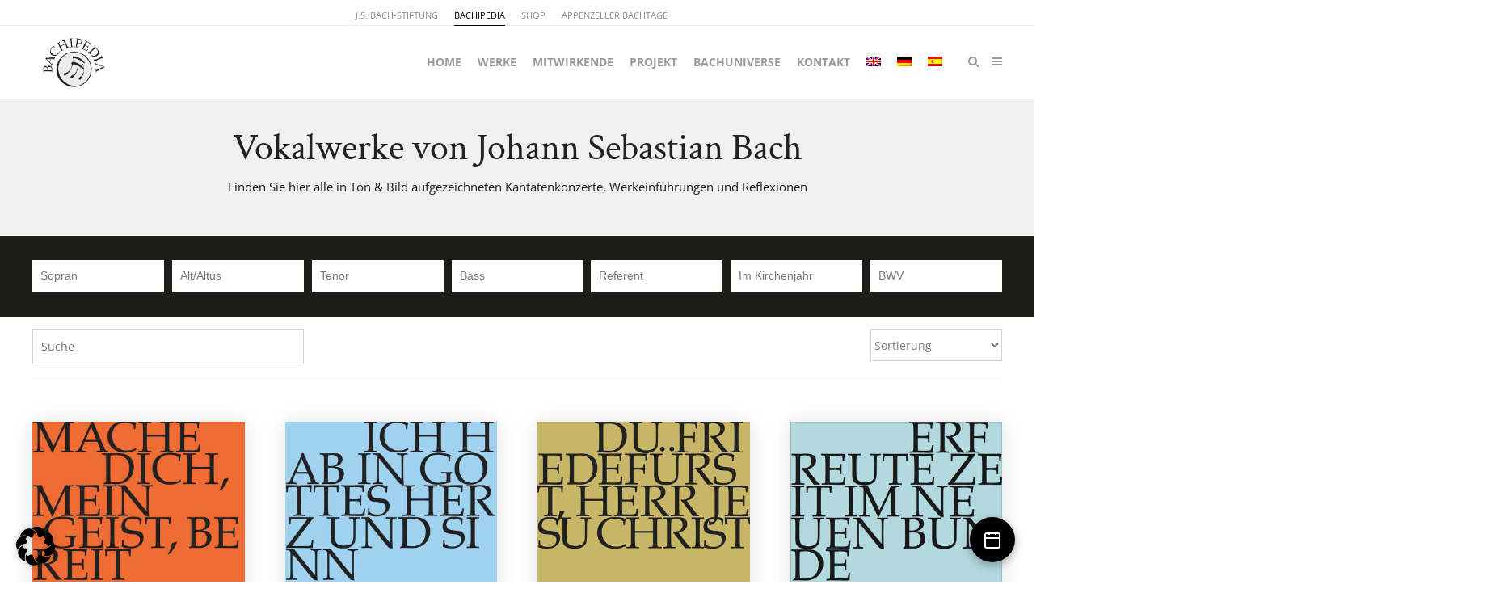

--- FILE ---
content_type: text/html; charset=UTF-8
request_url: https://www.bachipedia.org/werke/?_sft_tenor=pfeifer-julius
body_size: 50960
content:


<!DOCTYPE html>
<html lang="de-DE" prefix="og: https://ogp.me/ns#">
<head>
	<meta charset="UTF-8">
	<meta name="viewport" content="width=device-width, initial-scale=1">
	<link rel="profile" href="https://gmpg.org/xfn/11">
	<link rel="pingback" href="https://www.bachipedia.org/xmlrpc.php">
	<link rel="alternate" hreflang="en" href="https://www.bachipedia.org/en/works/" />
<link rel="alternate" hreflang="de" href="https://www.bachipedia.org/werke/" />
<link rel="alternate" hreflang="es" href="https://www.bachipedia.org/es/obra/" />
<link rel="alternate" hreflang="x-default" href="https://www.bachipedia.org/werke/" />

<!-- Suchmaschinen-Optimierung durch Rank Math PRO - https://rankmath.com/ -->
<title>Kantaten Archive - Bachipedia.org</title>
<meta name="description" content="Kantaten Archive - Bachipedia.org"/>
<meta name="robots" content="index, follow, max-snippet:-1, max-video-preview:-1, max-image-preview:large"/>
<link rel="canonical" href="https://www.bachipedia.org/werke/" />
<link rel="next" href="https://www.bachipedia.org/werke/page/2/" />
<meta property="og:locale" content="de_DE" />
<meta property="og:type" content="article" />
<meta property="og:title" content="Kantaten Archive - Bachipedia.org" />
<meta property="og:description" content="Kantaten Archive - Bachipedia.org" />
<meta property="og:url" content="https://www.bachipedia.org/werke/" />
<meta property="og:site_name" content="Bachipedia.org" />
<meta property="og:image" content="https://www.bachipedia.org/wp-content/uploads/2019/02/bachipediaSlide_streaming-1.jpg" />
<meta property="og:image:secure_url" content="https://www.bachipedia.org/wp-content/uploads/2019/02/bachipediaSlide_streaming-1.jpg" />
<meta property="og:image:width" content="1920" />
<meta property="og:image:height" content="600" />
<meta property="og:image:type" content="image/jpeg" />
<meta name="twitter:card" content="summary_large_image" />
<meta name="twitter:title" content="Kantaten Archive - Bachipedia.org" />
<meta name="twitter:description" content="Kantaten Archive - Bachipedia.org" />
<meta name="twitter:image" content="https://www.bachipedia.org/wp-content/uploads/2019/02/bachipediaSlide_streaming-1.jpg" />
<script type="application/ld+json" class="rank-math-schema-pro">{"@context":"https://schema.org","@graph":[{"@type":"NGO","@id":"https://www.bachipedia.org/#organization","name":"J. S. Bach-Stiftung","url":"https://www.bachipedia.org","logo":{"@type":"ImageObject","@id":"https://www.bachipedia.org/#logo","url":"https://www.bachipedia.org/wp-content/uploads/2020/02/bachipedia_logo.png","contentUrl":"https://www.bachipedia.org/wp-content/uploads/2020/02/bachipedia_logo.png","caption":"J. S. Bach-Stiftung","inLanguage":"de","width":"307","height":"193"}},{"@type":"WebSite","@id":"https://www.bachipedia.org/#website","url":"https://www.bachipedia.org","name":"J. S. Bach-Stiftung","publisher":{"@id":"https://www.bachipedia.org/#organization"},"inLanguage":"de"},{"@type":"CollectionPage","@id":"https://www.bachipedia.org/werke/#webpage","url":"https://www.bachipedia.org/werke/","name":"Kantaten Archive - Bachipedia.org","isPartOf":{"@id":"https://www.bachipedia.org/#website"},"inLanguage":"de"}]}</script>
<!-- /Rank Math WordPress SEO Plugin -->


<link rel="alternate" type="application/rss+xml" title="Bachipedia.org &raquo; Feed" href="https://www.bachipedia.org/feed/" />
<link rel="alternate" type="application/rss+xml" title="Bachipedia.org &raquo; Kantaten-Feed" href="https://www.bachipedia.org/werke/feed/" />
<style id='wp-img-auto-sizes-contain-inline-css' type='text/css'>
img:is([sizes=auto i],[sizes^="auto," i]){contain-intrinsic-size:3000px 1500px}
/*# sourceURL=wp-img-auto-sizes-contain-inline-css */
</style>
<style id='wp-emoji-styles-inline-css' type='text/css'>

	img.wp-smiley, img.emoji {
		display: inline !important;
		border: none !important;
		box-shadow: none !important;
		height: 1em !important;
		width: 1em !important;
		margin: 0 0.07em !important;
		vertical-align: -0.1em !important;
		background: none !important;
		padding: 0 !important;
	}
/*# sourceURL=wp-emoji-styles-inline-css */
</style>
<link rel='stylesheet' id='wp-block-library-css' href='https://www.bachipedia.org/wp-includes/css/dist/block-library/style.min.css?ver=6.9' type='text/css' media='all' />
<style id='global-styles-inline-css' type='text/css'>
:root{--wp--preset--aspect-ratio--square: 1;--wp--preset--aspect-ratio--4-3: 4/3;--wp--preset--aspect-ratio--3-4: 3/4;--wp--preset--aspect-ratio--3-2: 3/2;--wp--preset--aspect-ratio--2-3: 2/3;--wp--preset--aspect-ratio--16-9: 16/9;--wp--preset--aspect-ratio--9-16: 9/16;--wp--preset--color--black: #000000;--wp--preset--color--cyan-bluish-gray: #abb8c3;--wp--preset--color--white: #ffffff;--wp--preset--color--pale-pink: #f78da7;--wp--preset--color--vivid-red: #cf2e2e;--wp--preset--color--luminous-vivid-orange: #ff6900;--wp--preset--color--luminous-vivid-amber: #fcb900;--wp--preset--color--light-green-cyan: #7bdcb5;--wp--preset--color--vivid-green-cyan: #00d084;--wp--preset--color--pale-cyan-blue: #8ed1fc;--wp--preset--color--vivid-cyan-blue: #0693e3;--wp--preset--color--vivid-purple: #9b51e0;--wp--preset--gradient--vivid-cyan-blue-to-vivid-purple: linear-gradient(135deg,rgb(6,147,227) 0%,rgb(155,81,224) 100%);--wp--preset--gradient--light-green-cyan-to-vivid-green-cyan: linear-gradient(135deg,rgb(122,220,180) 0%,rgb(0,208,130) 100%);--wp--preset--gradient--luminous-vivid-amber-to-luminous-vivid-orange: linear-gradient(135deg,rgb(252,185,0) 0%,rgb(255,105,0) 100%);--wp--preset--gradient--luminous-vivid-orange-to-vivid-red: linear-gradient(135deg,rgb(255,105,0) 0%,rgb(207,46,46) 100%);--wp--preset--gradient--very-light-gray-to-cyan-bluish-gray: linear-gradient(135deg,rgb(238,238,238) 0%,rgb(169,184,195) 100%);--wp--preset--gradient--cool-to-warm-spectrum: linear-gradient(135deg,rgb(74,234,220) 0%,rgb(151,120,209) 20%,rgb(207,42,186) 40%,rgb(238,44,130) 60%,rgb(251,105,98) 80%,rgb(254,248,76) 100%);--wp--preset--gradient--blush-light-purple: linear-gradient(135deg,rgb(255,206,236) 0%,rgb(152,150,240) 100%);--wp--preset--gradient--blush-bordeaux: linear-gradient(135deg,rgb(254,205,165) 0%,rgb(254,45,45) 50%,rgb(107,0,62) 100%);--wp--preset--gradient--luminous-dusk: linear-gradient(135deg,rgb(255,203,112) 0%,rgb(199,81,192) 50%,rgb(65,88,208) 100%);--wp--preset--gradient--pale-ocean: linear-gradient(135deg,rgb(255,245,203) 0%,rgb(182,227,212) 50%,rgb(51,167,181) 100%);--wp--preset--gradient--electric-grass: linear-gradient(135deg,rgb(202,248,128) 0%,rgb(113,206,126) 100%);--wp--preset--gradient--midnight: linear-gradient(135deg,rgb(2,3,129) 0%,rgb(40,116,252) 100%);--wp--preset--font-size--small: 13px;--wp--preset--font-size--medium: 20px;--wp--preset--font-size--large: 36px;--wp--preset--font-size--x-large: 42px;--wp--preset--spacing--20: 0.44rem;--wp--preset--spacing--30: 0.67rem;--wp--preset--spacing--40: 1rem;--wp--preset--spacing--50: 1.5rem;--wp--preset--spacing--60: 2.25rem;--wp--preset--spacing--70: 3.38rem;--wp--preset--spacing--80: 5.06rem;--wp--preset--shadow--natural: 6px 6px 9px rgba(0, 0, 0, 0.2);--wp--preset--shadow--deep: 12px 12px 50px rgba(0, 0, 0, 0.4);--wp--preset--shadow--sharp: 6px 6px 0px rgba(0, 0, 0, 0.2);--wp--preset--shadow--outlined: 6px 6px 0px -3px rgb(255, 255, 255), 6px 6px rgb(0, 0, 0);--wp--preset--shadow--crisp: 6px 6px 0px rgb(0, 0, 0);}:where(.is-layout-flex){gap: 0.5em;}:where(.is-layout-grid){gap: 0.5em;}body .is-layout-flex{display: flex;}.is-layout-flex{flex-wrap: wrap;align-items: center;}.is-layout-flex > :is(*, div){margin: 0;}body .is-layout-grid{display: grid;}.is-layout-grid > :is(*, div){margin: 0;}:where(.wp-block-columns.is-layout-flex){gap: 2em;}:where(.wp-block-columns.is-layout-grid){gap: 2em;}:where(.wp-block-post-template.is-layout-flex){gap: 1.25em;}:where(.wp-block-post-template.is-layout-grid){gap: 1.25em;}.has-black-color{color: var(--wp--preset--color--black) !important;}.has-cyan-bluish-gray-color{color: var(--wp--preset--color--cyan-bluish-gray) !important;}.has-white-color{color: var(--wp--preset--color--white) !important;}.has-pale-pink-color{color: var(--wp--preset--color--pale-pink) !important;}.has-vivid-red-color{color: var(--wp--preset--color--vivid-red) !important;}.has-luminous-vivid-orange-color{color: var(--wp--preset--color--luminous-vivid-orange) !important;}.has-luminous-vivid-amber-color{color: var(--wp--preset--color--luminous-vivid-amber) !important;}.has-light-green-cyan-color{color: var(--wp--preset--color--light-green-cyan) !important;}.has-vivid-green-cyan-color{color: var(--wp--preset--color--vivid-green-cyan) !important;}.has-pale-cyan-blue-color{color: var(--wp--preset--color--pale-cyan-blue) !important;}.has-vivid-cyan-blue-color{color: var(--wp--preset--color--vivid-cyan-blue) !important;}.has-vivid-purple-color{color: var(--wp--preset--color--vivid-purple) !important;}.has-black-background-color{background-color: var(--wp--preset--color--black) !important;}.has-cyan-bluish-gray-background-color{background-color: var(--wp--preset--color--cyan-bluish-gray) !important;}.has-white-background-color{background-color: var(--wp--preset--color--white) !important;}.has-pale-pink-background-color{background-color: var(--wp--preset--color--pale-pink) !important;}.has-vivid-red-background-color{background-color: var(--wp--preset--color--vivid-red) !important;}.has-luminous-vivid-orange-background-color{background-color: var(--wp--preset--color--luminous-vivid-orange) !important;}.has-luminous-vivid-amber-background-color{background-color: var(--wp--preset--color--luminous-vivid-amber) !important;}.has-light-green-cyan-background-color{background-color: var(--wp--preset--color--light-green-cyan) !important;}.has-vivid-green-cyan-background-color{background-color: var(--wp--preset--color--vivid-green-cyan) !important;}.has-pale-cyan-blue-background-color{background-color: var(--wp--preset--color--pale-cyan-blue) !important;}.has-vivid-cyan-blue-background-color{background-color: var(--wp--preset--color--vivid-cyan-blue) !important;}.has-vivid-purple-background-color{background-color: var(--wp--preset--color--vivid-purple) !important;}.has-black-border-color{border-color: var(--wp--preset--color--black) !important;}.has-cyan-bluish-gray-border-color{border-color: var(--wp--preset--color--cyan-bluish-gray) !important;}.has-white-border-color{border-color: var(--wp--preset--color--white) !important;}.has-pale-pink-border-color{border-color: var(--wp--preset--color--pale-pink) !important;}.has-vivid-red-border-color{border-color: var(--wp--preset--color--vivid-red) !important;}.has-luminous-vivid-orange-border-color{border-color: var(--wp--preset--color--luminous-vivid-orange) !important;}.has-luminous-vivid-amber-border-color{border-color: var(--wp--preset--color--luminous-vivid-amber) !important;}.has-light-green-cyan-border-color{border-color: var(--wp--preset--color--light-green-cyan) !important;}.has-vivid-green-cyan-border-color{border-color: var(--wp--preset--color--vivid-green-cyan) !important;}.has-pale-cyan-blue-border-color{border-color: var(--wp--preset--color--pale-cyan-blue) !important;}.has-vivid-cyan-blue-border-color{border-color: var(--wp--preset--color--vivid-cyan-blue) !important;}.has-vivid-purple-border-color{border-color: var(--wp--preset--color--vivid-purple) !important;}.has-vivid-cyan-blue-to-vivid-purple-gradient-background{background: var(--wp--preset--gradient--vivid-cyan-blue-to-vivid-purple) !important;}.has-light-green-cyan-to-vivid-green-cyan-gradient-background{background: var(--wp--preset--gradient--light-green-cyan-to-vivid-green-cyan) !important;}.has-luminous-vivid-amber-to-luminous-vivid-orange-gradient-background{background: var(--wp--preset--gradient--luminous-vivid-amber-to-luminous-vivid-orange) !important;}.has-luminous-vivid-orange-to-vivid-red-gradient-background{background: var(--wp--preset--gradient--luminous-vivid-orange-to-vivid-red) !important;}.has-very-light-gray-to-cyan-bluish-gray-gradient-background{background: var(--wp--preset--gradient--very-light-gray-to-cyan-bluish-gray) !important;}.has-cool-to-warm-spectrum-gradient-background{background: var(--wp--preset--gradient--cool-to-warm-spectrum) !important;}.has-blush-light-purple-gradient-background{background: var(--wp--preset--gradient--blush-light-purple) !important;}.has-blush-bordeaux-gradient-background{background: var(--wp--preset--gradient--blush-bordeaux) !important;}.has-luminous-dusk-gradient-background{background: var(--wp--preset--gradient--luminous-dusk) !important;}.has-pale-ocean-gradient-background{background: var(--wp--preset--gradient--pale-ocean) !important;}.has-electric-grass-gradient-background{background: var(--wp--preset--gradient--electric-grass) !important;}.has-midnight-gradient-background{background: var(--wp--preset--gradient--midnight) !important;}.has-small-font-size{font-size: var(--wp--preset--font-size--small) !important;}.has-medium-font-size{font-size: var(--wp--preset--font-size--medium) !important;}.has-large-font-size{font-size: var(--wp--preset--font-size--large) !important;}.has-x-large-font-size{font-size: var(--wp--preset--font-size--x-large) !important;}
/*# sourceURL=global-styles-inline-css */
</style>

<style id='classic-theme-styles-inline-css' type='text/css'>
/*! This file is auto-generated */
.wp-block-button__link{color:#fff;background-color:#32373c;border-radius:9999px;box-shadow:none;text-decoration:none;padding:calc(.667em + 2px) calc(1.333em + 2px);font-size:1.125em}.wp-block-file__button{background:#32373c;color:#fff;text-decoration:none}
/*# sourceURL=/wp-includes/css/classic-themes.min.css */
</style>
<link rel='stylesheet' id='dgn-custom-styles-css' href='https://www.bachipedia.org/wp-content/plugins/bach-universe/helpers/../assets/styles/style.css?ver=6.9' type='text/css' media='all' />
<link rel='stylesheet' id='bootstrap-css-css' href='https://www.bachipedia.org/wp-content/plugins/bach-universe/helpers/../assets/bootstrap/css/bootstrap.min.css?ver=6.9' type='text/css' media='all' />
<link rel='stylesheet' id='ev-kirchenkalender-style-css' href='https://www.bachipedia.org/wp-content/plugins/kirchenkalender-plugin/assets/style.css?ver=1.0.5' type='text/css' media='all' />
<link rel='stylesheet' id='sow-image-default-8b5b6f678277-css' href='https://www.bachipedia.org/wp-content/uploads/siteorigin-widgets/sow-image-default-8b5b6f678277.css?ver=6.9' type='text/css' media='all' />
<link rel='stylesheet' id='yspl-public-style-css' href='https://www.bachipedia.org/wp-content/plugins/wp-widget-in-navigation/css/style.css?ver=2.0.0' type='text/css' media='all' />
<link rel='stylesheet' id='wpml-menu-item-0-css' href='https://www.bachipedia.org/wp-content/plugins/sitepress-multilingual-cms/templates/language-switchers/menu-item/style.min.css?ver=1' type='text/css' media='all' />
<link rel='stylesheet' id='search-filter-plugin-styles-css' href='https://www.bachipedia.org/wp-content/plugins/search-filter-pro/public/assets/css/search-filter.min.css?ver=2.5.21' type='text/css' media='all' />
<link rel='stylesheet' id='parent-style-css' href='https://www.bachipedia.org/wp-content/themes/themetrust-create/style.css?ver=6.9' type='text/css' media='all' />
<link rel='stylesheet' id='custom-style-css' href='https://www.bachipedia.org/wp-content/themes/Bachipedia-Theme/inc/styles/customize.css?ver=6.9' type='text/css' media='all' />
<link rel='stylesheet' id='font-awesome-css-css' href='https://www.bachipedia.org/wp-content/themes/Bachipedia-Theme/assets/fontawesome/css/fontawesome.css?ver=6.9' type='text/css' media='all' />
<link rel='stylesheet' id='font-awesome-css-light-css' href='https://www.bachipedia.org/wp-content/themes/Bachipedia-Theme/assets/fontawesome/css/light.css?ver=6.9' type='text/css' media='all' />
<link rel='stylesheet' id='create-fonts-css' href='//www.bachipedia.org/wp-content/uploads/omgf/create-fonts/create-fonts.css?ver=1693908432' type='text/css' media='all' />
<link rel='stylesheet' id='spba-animate-css' href='https://www.bachipedia.org/wp-content/themes/themetrust-create/css/animate.min.css?ver=1.0' type='text/css' media='all' />
<link rel='stylesheet' id='jquery-background-video-css' href='https://www.bachipedia.org/wp-content/themes/themetrust-create/css/jquery.background-video.css?ver=6.9' type='text/css' media='all' />
<link rel='stylesheet' id='so_video_background-css' href='https://www.bachipedia.org/wp-content/themes/themetrust-create/css/so_video_background.css?ver=6.9' type='text/css' media='all' />
<link rel='stylesheet' id='borlabs-cookie-css' href='https://www.bachipedia.org/wp-content/cache/borlabs-cookie/borlabs-cookie_1_de.css?ver=2.3.5-38' type='text/css' media='all' />
<link rel='stylesheet' id='create-style-css' href='https://www.bachipedia.org/wp-content/themes/Bachipedia-Theme/style.css?ver=5' type='text/css' media='all' />
<link rel='stylesheet' id='create-owl-carousel-css' href='https://www.bachipedia.org/wp-content/themes/themetrust-create/css/owl.carousel.css?ver=1.3.3' type='text/css' media='all' />
<link rel='stylesheet' id='create-owl-theme-css' href='https://www.bachipedia.org/wp-content/themes/themetrust-create/css/owl.theme.css?ver=1.3.3' type='text/css' media='all' />
<link rel='stylesheet' id='create-prettyphoto-css' href='https://www.bachipedia.org/wp-content/themes/themetrust-create/css/prettyPhoto.css?ver=3.1.6' type='text/css' media='all' />
<link rel='stylesheet' id='superfish-css' href='https://www.bachipedia.org/wp-content/themes/themetrust-create/css/superfish.css?ver=1.7.5' type='text/css' media='all' />
<link rel='stylesheet' id='create-woocommerce-css' href='https://www.bachipedia.org/wp-content/themes/themetrust-create/css/woocommerce.css?ver=1.0' type='text/css' media='all' />
<link rel='stylesheet' id='create-font-awesome-css' href='https://www.bachipedia.org/wp-content/themes/themetrust-create/css/font-awesome.min.css?ver=4.0.3' type='text/css' media='all' />
<!--n2css--><!--n2js--><script type="text/javascript" src="https://www.bachipedia.org/wp-includes/js/jquery/jquery.min.js?ver=3.7.1" id="jquery-core-js"></script>
<script type="text/javascript" src="https://www.bachipedia.org/wp-includes/js/jquery/jquery-migrate.min.js?ver=3.4.1" id="jquery-migrate-js"></script>
<script type="text/javascript" src="https://www.bachipedia.org/wp-content/plugins/bach-universe/helpers/../assets/bootstrap/js/bootstrap.min.js?ver=6.9" id="bootstrap-js-js"></script>
<script type="text/javascript" id="search-filter-plugin-build-js-extra">
/* <![CDATA[ */
var SF_LDATA = {"ajax_url":"https://www.bachipedia.org/wp-admin/admin-ajax.php","home_url":"https://www.bachipedia.org/","extensions":[]};
//# sourceURL=search-filter-plugin-build-js-extra
/* ]]> */
</script>
<script type="text/javascript" src="https://www.bachipedia.org/wp-content/plugins/search-filter-pro/public/assets/js/search-filter-build.min.js?ver=2.5.21" id="search-filter-plugin-build-js"></script>
<script type="text/javascript" src="https://www.bachipedia.org/wp-content/plugins/search-filter-pro/public/assets/js/select2.min.js?ver=2.5.21" id="search-filter-plugin-select2-js"></script>
<script type="text/javascript" src="https://www.bachipedia.org/wp-content/themes/Bachipedia-Theme/js/bachuniverse.js?ver=6.9" id="js-js"></script>
<script type="text/javascript" id="borlabs-cookie-prioritize-js-extra">
/* <![CDATA[ */
var borlabsCookiePrioritized = {"domain":"www.bachipedia.org","path":"/","version":"1","bots":"1","optInJS":{"marketing":{"google-analytics":"[base64]","google-tag-manager":"[base64]"}}};
//# sourceURL=borlabs-cookie-prioritize-js-extra
/* ]]> */
</script>
<script type="text/javascript" src="https://www.bachipedia.org/wp-content/plugins/borlabs-cookie/assets/javascript/borlabs-cookie-prioritize.min.js?ver=2.3.5" id="borlabs-cookie-prioritize-js"></script>
<script type="text/javascript" src="https://www.bachipedia.org/wp-content/themes/themetrust-create/js/imagesloaded.js?ver=3.1.6" id="create-imagesloaded-js"></script>
<link rel="https://api.w.org/" href="https://www.bachipedia.org/wp-json/" /><link rel="EditURI" type="application/rsd+xml" title="RSD" href="https://www.bachipedia.org/xmlrpc.php?rsd" />
<meta name="generator" content="WordPress 6.9" />
<meta name="generator" content="WPML ver:4.8.6 stt:1,3,2;" />
					<link rel="shortcut icon" href="https://www.bachipedia.org/wp-content/uploads/2018/10/bachipediaFavicon.png" />
				<meta name="generator" content="create  2.0" />

		<!--[if IE 8]>
		<link rel="stylesheet" href="https://www.bachipedia.org/wp-content/themes/themetrust-create/css/ie8.css" type="text/css" media="screen" />
		<![endif]-->
		<!--[if IE]><script src="http://html5shiv.googlecode.com/svn/trunk/html5.js"></script><![endif]-->

		
		<style>

							body #primary header.main .inner { text-align: center !important; }
			
							body #primary header.main .inner * { color: #1e1e19; }
			
							#primary header.main { background-color: #f0f0f0; }
			
						body { color: #1e1e19; }
			
						.entry-content a, .entry-content a:visited { color: #73afe6; }
			
						.entry-content a:hover { color: #3b93e5; }
			
						.button, a.button, a.button:active, a.button:visited, #footer a.button, #searchsubmit, input[type="submit"], a.post-edit-link, a.tt-button, .pagination a, .pagination span, .woocommerce nav.woocommerce-pagination ul li a, .woocommerce nav.woocommerce-pagination ul li span, .wpforms-form input[type=submit], .wpforms-form button[type=submit] { background-color: #73afe6 !important; }
			
						.button, a.button, a.button:active, a.button:visited, #footer a.button, #searchsubmit, input[type="submit"], a.post-edit-link, a.tt-button, .pagination a, .pagination span, .woocommerce nav.woocommerce-pagination ul li a, .woocommerce nav.woocommerce-pagination ul li span, .wpforms-form input[type=submit], .wpforms-form button[type=submit] { color: #ffffff !important; }
			
			
			
			
			
			
			
			
			
			
			
			
			
			
			
			
			
			
							#slide-panel { background-color: #1e1e19; }
			
			
			
			
			
			
			
							#footer { background-color: #1e1e19; }
			
							#footer * { color: #ffffff !important; }
			
							#footer .widget-title { color: #ffffff !important; }
			
							#footer a { color: #8c8c8c !important; }
			
							#footer a:hover { color: #ffffff !important; }
			
			
			

		
							#logo .site-title img { max-width: 200px; }
			
			
			
			
			
		
							.inline-header #site-header.main .nav-holder { height: 90px; }
				.inline-header #site-header.main #logo { height: 90px; }
				.inline-header #site-header.main .nav-holder,
				.inline-header #site-header.main .main-nav ul > li,
				.inline-header #site-header.main .main-nav ul > li > a,
				#site-header.main .main-nav #menu-main-menu > li > span,
				#site-header.main .secondary-nav a,
				#site-header.main .secondary-nav span  { line-height: 90px; height: 90px;}
			
							#site-header.sticky .inside .nav-holder { height: 60px !important; }
				#site-header.sticky #logo { height: 60px !important; }
				#site-header.sticky .nav-holder,
				#site-header.sticky .main-nav ul > li,
				#site-header.sticky .main-nav ul > li > a,
				#site-header.sticky .main-nav ul > li > span,
				#site-header.sticky .secondary-nav a,
				#site-header.sticky .secondary-nav span  { line-height: 60px; height: 60px;}
			
							@media only screen and (max-width: 768px){
					.main-nav {	display: none !important; }
					#site-header .secondary-nav span.search-toggle.open { display: none; }
					#site-header .secondary-nav .menu-toggle.open { display: inline-block; }
					#slide-menu .widget-area.mobile { display: block; }
					#slide-panel .has-mobile-menu #slide-mobile-menu { display: block; }
					#slide-panel .has-mobile-menu #slide-main-menu { display: none;	}
					#slide-panel .widget-area.desktop { display: none; }
				}
			
		
		@media only screen and (max-width: 768px)  {
html #slide-mobile-menu #menu-hauptmenue-spanisch {
display: block !important;
}
html #slide-mobile-menu #menu-hauptmenue-englisch {
display: block !important;
}

}

		</style>

					
					<style type="text/css">body { 
						 font-weight: 100;					}</style>

									<!-- ThemeTrust Google Font Picker -->
					<link href='//www.bachipedia.org/wp-content/uploads/omgf/omgf-stylesheet-43/omgf-stylesheet-43.css?ver=1693908432' rel='stylesheet' type='text/css'>										
					<style type="text/css">p { 
												font-family: 'Open Sans'; 
						 font-size: 15pxpx; line-height: 24pxpx;					}</style>

									<!-- ThemeTrust Google Font Picker -->
					<link href='//www.bachipedia.org/wp-content/uploads/omgf/omgf-stylesheet-46/omgf-stylesheet-46.css?ver=1693908432' rel='stylesheet' type='text/css'>										
					<style type="text/css">.site-main h1 { 
												font-family: 'Crimson Text'; 
						 font-weight: 100; font-size: 40px; line-height: 48px;					}</style>

									<!-- ThemeTrust Google Font Picker -->
															
					<style type="text/css">.site-main h2 { 
												font-family: 'Crimson Text'; 
						 font-weight: 100; font-size: 32px; line-height: 36px;					}</style>

									<!-- ThemeTrust Google Font Picker -->
															
					<style type="text/css">.site-main h3 { 
												font-family: 'Crimson Text'; 
						 font-size: 24px; line-height: 28px;					}</style>

									<!-- ThemeTrust Google Font Picker -->
															
					<style type="text/css">.site-main h4 { 
												font-family: 'Crimson Text'; 
						 font-size: 21px; line-height: 24px;					}</style>

									<!-- ThemeTrust Google Font Picker -->
															
					<style type="text/css">.site-main h5 { 
												font-family: 'Open Sans'; 
						 font-size: 20px; line-height: 24px;					}</style>

									
					<style type="text/css">li { 
						 font-size: 15px; line-height: 24px;					}</style>

									<!-- ThemeTrust Google Font Picker -->
															
					<style type="text/css">#primary header.main h1.entry-title { 
												font-family: 'Crimson Text'; 
						 font-weight: 100; font-size: 40px; line-height: 48px;					}</style>

									
					<style type="text/css">#primary header.main p.subtitle { 
						 font-size: 20px;					}</style>

									<!-- ThemeTrust Google Font Picker -->
															
					<style type="text/css">.main-nav ul li a, .main-nav ul li span { 
												font-family: 'Open Sans'; 
						 font-size: 14px;					}</style>

				<link rel="icon" href="https://www.bachipedia.org/wp-content/uploads/2018/10/cropped-bachipediaWebsiteicon-32x32.png" sizes="32x32" />
<link rel="icon" href="https://www.bachipedia.org/wp-content/uploads/2018/10/cropped-bachipediaWebsiteicon-192x192.png" sizes="192x192" />
<link rel="apple-touch-icon" href="https://www.bachipedia.org/wp-content/uploads/2018/10/cropped-bachipediaWebsiteicon-180x180.png" />
<meta name="msapplication-TileImage" content="https://www.bachipedia.org/wp-content/uploads/2018/10/cropped-bachipediaWebsiteicon-270x270.png" />
		<style type="text/css" id="wp-custom-css">
			/** Werke Anpassung **/

/* Streaming */

@media only screen and (max-width: 767px) {
    #audio_box #audio_list {
        flex-direction: column;
    }

    #audio_box #audio_list .audio {
        width: auto; 
        margin: 0 auto;
        margin-bottom: 15px;
    }
}


#fb-news-row{
	background-image: linear-gradient(40deg, #5087C3, #73AFE6) !important;
}
.newslettersocial.container{
	background-color: unset !important;
}
#pg-w61c9aab4219cd-0> .panel-row-style {
   background-image: linear-gradient(-40deg, #5087C3, #73AFE6) !important;
}

#lutzogram_box .lutzogram-container a {
    display: block;
    width: calc((100% - 100px) / 2);
    margin-right: 0px;
}
#lutzogram_box .lutzogram-container a > img{
	max-width:400px;
}


.livestream_content h3{
	font-family:'Crimson Text';
}

/**Logo**/
#logo .site-title img {   
		max-width: 105px !important;
    max-height: unset !important; 
}

/**Raise Now Widget**/
a.fb-raisenow-btn{
	color: #ffffff !important;
	    -moz-box-sizing: border-box;
    -webkit-box-sizing: border-box;
    box-sizing: border-box;
    padding: 10px 49px;
		font-weight:700;
		font-size:15px;
		text-transform: uppercase;
    background: #73afe6;
    color: #ffffff !important;
    border: 1px solid #73afe6;
    border-width: 1px 0;
    -webkit-border-radius: 1.5em;
    -moz-border-radius: 1.5em;
    border-radius: 1.5em;
    text-shadow: 0 1px 0 rgba(0, 0, 0, 0.05);
	   text-align: center;
    display: inline-block;
    cursor: pointer;
    text-decoration: none;
    line-height: 1em;
}

a.fb-raisenow-btn:hover{
    background: #84b9e9;
    border-bottom-color: #6fade5;	
}

#tamaro-widget.tamaro-widget {
   font-size:14px !important;
   font-family:'OpenSans-Bold', 'Open Sans Bold', 'Open Sans', sans-serif !important;
}
#tamaro-widget.tamaro-widget .text{
   font-size:14px;
}
#tamaro-widget.tamaro-widget h2 .text {
   font-size: 14px !important;
   padding-top: 2px;
}
#tamaro-widget.tamaro-widget .payment-methods .text{
   font-size:12px !important;
} 
#tamaro-widget.tamaro-widget h2 .position{
   font-size: 14px!important;
   height: 25px !important;
   width: 25px !important;
   /* background-color: #73afe6 !important; */
}
#tamaro-widget.tamaro-widget .payment-submit .main button,
#tamaro-widget.tamaro-widget .payment-recurring-intervals button {
   color: #fff;
   background-color: #73afe6;
   border: 1px solid #73afe6 !important;
   font-size:14px !important;
   padding-top:14px;
   padding-bottom:14px;
   border-radius:0;
   text-transform: uppercase !important;
}
#tamaro-widget.tamaro-widget .custom-amount label {
   font-size:14px !important;
}
#tamaro-widget.tamaro-widget .payment-recurring-intervals button{
   padding-top: 5px;
   padding-bottom: 5px;
}
#tamaro-widget.tamaro-widget .payment-recurring-intervals button .btn-text{
   
}
#tamaro-widget.tamaro-widget .payment-submit .main button .btn-text,
#tamaro-widget.tamaro-widget .payment-recurring-intervals button .btn-text{
   font-size:14px !important;
   text-transform: uppercase !important;
} 
#tamaro-widget.tamaro-widget .payment-submit .main button:hover,
#tamaro-widget.tamaro-widget .payment-recurring-intervals button:hover {
   opacity:.5; 
   background-color: #73afe6 !important;
   border: 1px solid #73afe6 !important;
}
#tamaro-widget.tamaro-widget .payment-amounts>.main .amounts .amount .main .code{
   font-size:14px!important;
}

#tamaro-widget.tamaro-widget .footer-info {
    margin-bottom: 1.75rem;
}

.fb-twint-image{
	 margin-bottom: 65px;
}
   
/*Raise Now widget End*/


@media only screen and (min-width: 769px) {

		.single-post .content-main .entry-content {
		margin: 50px 0 20px;
display: grid;
grid-template-columns: 	calc((100% - 50px) / 2) calc((100% - 50px) / 2);
grid-column-gap: 50px;
	} 
}

.single-post .content-main .entry-content div.panel-grid:first-child {
	margin-top: 0;
}

	.single-post .content-main .entry-content:after, .single-post .content-main .entry-content:before {
		display: none;
	} 

.single-post .content-main .featured-image {
		width: 100%;
		height: auto;
} 

.single-post .blog .content-main {
	width: 100%;
	max-width: 100%;
}

.single-post aside.sidebar {
	display: none;
}

#logo .site-title img {
    max-width: 200px;
    max-height: 70px;
}

html body .asp_product_buy_btn_container {
	display: block;
}

html body .stripe-button-el {
	width: 100%;
  height: 40px;
  background: #73afe6;
  border-radius: 20px;
	text-transform: uppercase;
	letter-spacing: 5px;
	box-shadow: none;
	text-shadow: none;
}

html body .stripe-button-el:hover {
	opacity: .75;
}

html body .stripe-button-el span {
	background: transparent;
	border: 0;
	outline: 0;
	box-shadow: none;
	text-shadow: none;
}

html body .asp_product_item_amount_input {
	width: calc(100% - 52px);
	height: 40px;
	display: block;
	float: left;
	box-sizing: border-box;
	border: 0;
	border-radius: 20px 0 0 20px;
	font-size: 14px;
}

html body .asp_product_item_amount_currency_label {
	width: 50px;
	height: 40px;
	display: block;
	margin-left: 0 !important;
	text-align: center;
	background: #21211a;
	color: #fff;
	float: left;
	font-size: 14px;
	box-sizing: border-box;
	padding-top: 5px;
	font-weight: 600;
	border-radius: 0 20px 20px 0;
}

html body .asp_product_item_amount_input_container {
	margin-bottom: 10px;
	overflow: hidden;
	margin-top: 20px;
}

#filter_container li[data-sf-field-input-type="checkbox"] h4 {
	white-space: nowrap;
	overflow: hidden;
	text-overflow: ellipsis;
}

.error404 .entry-content {
    padding-bottom: 70px;
    text-align: center;
}

.kantaten_grid .kantate_single a .has_video_info {
	background-size: contain;
	height: 25px;
	width: 25px;
}

.product_grid .product_single .product_content h3:after {
	bottom: 10px;
}

.product_grid .product_single {
	box-shadow: 0 0 25px #e4e4e4;
}

#video_box .split_video .video {
	margin-bottom: 30px;
}

#bonus_box {
	display: block;
}

.social-sharing ul li {
	font-size: 15px;
}

.comments-wrap {
    margin-bottom: 50px;
}

.single-post .social-sharing {
	text-align: center;
}

.single-post .social-sharing ul li:last-child {
    margin-right: 0;
}

#akteure_types p:empty {
	display: none;
}

#footer .widget-box {
    width: 100%;
}

.search-results .post-thumb {
    max-width: 100%;
}

.blog aside.sidebar {
    display: none;
}

.blog .content-main {
    width: 100%;
    max-width: 100%;
}

.blog #posts-scroll {
    display: grid;
    grid-template-columns: repeat(4, 1fr);
    grid-column-gap: 50px;
}

/* Mobile Ansicht */
@media (max-width: 768px) {
    .blog #posts-scroll {
        grid-template-columns: 1fr;
        grid-column-gap: 0;
    }
}

#ev-calendar-modal .ev-modal-header .ev-calendar-link-button, .ev-modal-header .ev-calendar-link-button, a.ev-calendar-link-button {
    display: none !important;
}		</style>
		    <script type="text/javascript">
        jQuery(function($){
            $(document).ready(function(){
                function setDisqusLanguage(lang){
                    if(typeof DISQUS !== "undefined"){
                        var disqus_ar = function() {this.language = lang; }
                        DISQUS.reset({reload:true, config:disqus_ar});
                    }
                    else{
                        setTimeout(setDisqusLanguage, 250);
                    }
                }
                var _html_lang = $('html').attr('lang');
                if(_html_lang){
                    setDisqusLanguage(_html_lang);
                }
            });
        });
    </script>
    
<link rel="stylesheet" href="https://www.bachipedia.org/wp-content/themes/Bachipedia-Theme/assets/fallback-bootstrap/css/bootstrap.min.css" type="text/css" />
<link rel="stylesheet" href="https://www.bachipedia.org/wp-content/themes/Bachipedia-Theme/assets/fallback-bootstrap/css/bootstrap-multiselect.css" type="text/css" />
<link rel="preconnect" href="https://www.youtube.com">
<link rel="preconnect" href="https://i.ytimg.com">
<link rel="preconnect" href="https://i9.ytimg.com">
<link rel="preconnect" href="https://s.ytimg.com">

<style type="text/css">
  .mb30 {margin-bottom: 30px;}
  .ajax-loader {
  position: fixed;
  z-index: 999;
  height: 100%;
  width: 100%;
  overflow: show;
  margin: auto;
  top: 0;
  left: 0;
  bottom: 0;
  right: 0;
  background-color: rgba(0,0,0,.5);
  display: none;
}
.loader-img {
	display: block;
	margin: auto;
}
.pagination {
	display: flex;
	justify-content: center;
	align-items: center;
}
</style>
<!-- <script type="text/javascript" src="https://code.jquery.com/jquery-3.3.1.js"></script> -->
<script type="text/javascript" src="https://www.bachipedia.org/wp-content/themes/Bachipedia-Theme/assets/fallback-bootstrap/js/bootstrap.min.js"></script>
<script type="text/javascript" src="https://www.bachipedia.org/wp-content/themes/Bachipedia-Theme/assets/fallback-bootstrap/js/bootstrap-multiselect.js"></script>
<script type="text/javascript" src="https://www.bachipedia.org/wp-content/themes/Bachipedia-Theme/js/filter.js"></script>
    
<link rel='stylesheet' id='sow-icon-default-5cb95acfae48-css' href='https://www.bachipedia.org/wp-content/uploads/siteorigin-widgets/sow-icon-default-5cb95acfae48.css?ver=6.9' type='text/css' media='all' />
<link rel='stylesheet' id='siteorigin-widget-icon-font-fontawesome-css' href='https://www.bachipedia.org/wp-content/plugins/so-widgets-bundle/icons/fontawesome/style.css?ver=6.9' type='text/css' media='all' />
<link rel='stylesheet' id='sow-headline-default-bcd6fd8c9ecf-css' href='https://www.bachipedia.org/wp-content/uploads/siteorigin-widgets/sow-headline-default-bcd6fd8c9ecf.css?ver=6.9' type='text/css' media='all' />
<link rel='stylesheet' id='sow-button-flat-2dfff4ff4d92-css' href='https://www.bachipedia.org/wp-content/uploads/siteorigin-widgets/sow-button-flat-2dfff4ff4d92.css?ver=6.9' type='text/css' media='all' />
<link rel='stylesheet' id='sow-button-base-css' href='https://www.bachipedia.org/wp-content/plugins/so-widgets-bundle/widgets/button/css/style.css?ver=1.50.1' type='text/css' media='all' />
<link rel='stylesheet' id='sow-button-flat-aedab5f18133-css' href='https://www.bachipedia.org/wp-content/uploads/siteorigin-widgets/sow-button-flat-aedab5f18133.css?ver=6.9' type='text/css' media='all' />
<link rel='stylesheet' id='sow-social-media-buttons-flat-f7e31abc2ab8-css' href='https://www.bachipedia.org/wp-content/uploads/siteorigin-widgets/sow-social-media-buttons-flat-f7e31abc2ab8.css?ver=6.9' type='text/css' media='all' />
<link rel='stylesheet' id='siteorigin-panels-front-css' href='https://www.bachipedia.org/wp-content/plugins/siteorigin-panels/css/front-flex.min.css?ver=2.23.0' type='text/css' media='all' />
</head>

<body class="archive post-type-archive post-type-archive-kantate wp-theme-themetrust-create wp-child-theme-Bachipedia-Theme solid chrome osx  top-header inline-header">

    <nav id="nav_top">
        <div class="container">
            <div class="row">
                <div class="topNav"><ul id="menu-top-navigation" class="menu"><li id="menu-item-266" class="menu-item menu-item-type-custom menu-item-object-custom menu-item-266"><a href="http://www.bachstiftung.ch/">J.S. BACH-STIFTUNG</a></li>
<li id="menu-item-267" class="active menu-item menu-item-type-custom menu-item-object-custom menu-item-267"><a href="/">BACHIPEDIA</a></li>
<li id="menu-item-268" class="menu-item menu-item-type-custom menu-item-object-custom menu-item-268"><a href="http://www.bachstiftung.ch/shop/">SHOP</a></li>
<li id="menu-item-270" class="menu-item menu-item-type-custom menu-item-object-custom menu-item-270"><a href="https://www.bachtage.ch/">APPENZELLER BACHTAGE</a></li>
</ul></div>            </div>
        </div>
    </nav>

		<div id="scroll-to-top"><span></span></div>
		<!-- Slide Panel -->
	<div id="slide-panel">
		<div class="hidden-scroll">
			<div class="inner has-mobile-menu">
				
				<nav id="slide-mobile-menu" class="menu-hauptmenue-container"><ul id="menu-hauptmenue" class="collapse sidebar"><li id="menu-item-51" class="menu-item menu-item-type-post_type menu-item-object-page menu-item-home menu-item-51"><a href="https://www.bachipedia.org/">Home</a></li>
<li id="menu-item-8500" class="menu-item menu-item-type-custom menu-item-object-custom menu-item-8500"><a href="https://www.bachipedia.org/werke/">Werke</a></li>
<li id="menu-item-2520" class="menu-item menu-item-type-custom menu-item-object-custom menu-item-2520"><a href="/akteure/">Mitwirkende</a></li>
<li id="menu-item-53" class="menu-item menu-item-type-post_type menu-item-object-page menu-item-53"><a href="https://www.bachipedia.org/projekt/">Projekt</a></li>
<li id="menu-item-88620" class="menu-item menu-item-type-post_type menu-item-object-page menu-item-88620"><a href="https://www.bachipedia.org/bachuniverse/">BachUniverse</a></li>
<li id="menu-item-52" class="menu-item menu-item-type-post_type menu-item-object-page menu-item-52"><a href="https://www.bachipedia.org/kontakt/">Kontakt</a></li>
<li id="menu-item-wpml-ls-11-en" class="menu-item wpml-ls-slot-11 wpml-ls-item wpml-ls-item-en wpml-ls-menu-item wpml-ls-first-item menu-item-type-wpml_ls_menu_item menu-item-object-wpml_ls_menu_item menu-item-wpml-ls-11-en"><a href="https://www.bachipedia.org/en/works/" title="Zu Englisch wechseln" aria-label="Zu Englisch wechseln" role="menuitem"><img
            class="wpml-ls-flag"
            src="https://www.bachipedia.org/wp-content/plugins/sitepress-multilingual-cms/res/flags/en.png"
            alt="Englisch"
            width=18
            height=12
    /></a></li>
<li id="menu-item-wpml-ls-11-de" class="menu-item wpml-ls-slot-11 wpml-ls-item wpml-ls-item-de wpml-ls-current-language wpml-ls-menu-item menu-item-type-wpml_ls_menu_item menu-item-object-wpml_ls_menu_item menu-item-wpml-ls-11-de"><a href="https://www.bachipedia.org/werke/" role="menuitem"><img
            class="wpml-ls-flag"
            src="https://www.bachipedia.org/wp-content/plugins/sitepress-multilingual-cms/res/flags/de.png"
            alt="Deutsch"
            width=18
            height=12
    /></a></li>
<li id="menu-item-wpml-ls-11-es" class="menu-item wpml-ls-slot-11 wpml-ls-item wpml-ls-item-es wpml-ls-menu-item wpml-ls-last-item menu-item-type-wpml_ls_menu_item menu-item-object-wpml_ls_menu_item menu-item-wpml-ls-11-es"><a href="https://www.bachipedia.org/es/obra/" title="Zu Spanisch wechseln" aria-label="Zu Spanisch wechseln" role="menuitem"><img
            class="wpml-ls-flag"
            src="https://www.bachipedia.org/wp-content/plugins/sitepress-multilingual-cms/res/flags/es.png"
            alt="Spanisch"
            width=18
            height=12
    /></a></li>
</ul></nav>
                <nav id="nav_top_mobile">
                    <div class="container">
                        <div class="row">
                            <div class="topNav"><ul id="menu-top-navigation-1" class="menu"><li class="menu-item menu-item-type-custom menu-item-object-custom menu-item-266"><a href="http://www.bachstiftung.ch/">J.S. BACH-STIFTUNG</a></li>
<li class="active menu-item menu-item-type-custom menu-item-object-custom menu-item-267"><a href="/">BACHIPEDIA</a></li>
<li class="menu-item menu-item-type-custom menu-item-object-custom menu-item-268"><a href="http://www.bachstiftung.ch/shop/">SHOP</a></li>
<li class="menu-item menu-item-type-custom menu-item-object-custom menu-item-270"><a href="https://www.bachtage.ch/">APPENZELLER BACHTAGE</a></li>
</ul></div>                        </div>
                    </div>
                </nav>

									<div class="widget-area desktop" role="complementary">
						<div id="sow-image-3" class="widget-box widget widget_sow-image"><div class="inside"><div
			
			class="so-widget-sow-image so-widget-sow-image-default-8b5b6f678277"
			
		>

<div class="sow-image-container">
		<img src="https://www.bachipedia.org/wp-content/uploads/2018/10/bachipediaLogoWhite-200x126.png" width="200" height="126" srcset="https://www.bachipedia.org/wp-content/uploads/2018/10/bachipediaLogoWhite-200x126.png 200w, https://www.bachipedia.org/wp-content/uploads/2018/10/bachipediaLogoWhite-150x94.png 150w, https://www.bachipedia.org/wp-content/uploads/2018/10/bachipediaLogoWhite.png 307w" sizes="(max-width: 200px) 100vw, 200px" title="bachipedia.org" alt="bachipedia.org" loading="lazy" 		class="so-widget-image"/>
	</div>

</div></div></div><div id="text-2" class="widget-box widget widget_text"><div class="inside"><h3 class="widget-title">Bachipedia – ein Projekt der J.S. Bach-Stiftung</h3>			<div class="textwidget"><p>Die J.S. Bach-Stiftung führt innerhalb von rund 25 Jahren das gesamte Vokalwerk von Johann Sebastian Bach (1685-1750) auf. Die erste Kantatenaufführung fand 2006 statt. Alle Werkeinführungen, Konzerte und Reflexionen werden in Ton & Bild festgehalten. In den vergangenen Jahren ist ein grosser Fundus an Film- und Audiomaterial sowie ergänzenden Inhalten zu den Vokalwerken entstanden. Stiftungsziel ist unter anderem, das Bachsche Vokalwerk zu verbreiten und insbesondere der Jugend weiterzugeben. Aus diesem Grund hat die J.S. Bach-Stiftung Bachipedia ins Leben gerufen. Erfahren Sie mehr über <a href="https://www.bachipedia.org/projekt/">das Projekt</a>.</p>
</div>
		</div></div>					</div><!-- .widget-area-desktop -->
											</div><!-- .inner -->
		</div>
		<span id="menu-toggle-close" class="menu-toggle right close slide" data-target="slide-panel"><span></span></span>
	</div><!-- /slide-panel-->
	

<div id="site-wrap">
<div id="main-container">
							<header id="site-header" class="main ">
								<div id="header-search" class="header-search">
					<div class="inside">
						<div class="form-wrap">
						<form role="search" method="get" id="searchform" class="searchform clear" action="https://www.bachipedia.org/">
														<input type="text" placeholder="Geben Sie Ihren Suchbegriff ein" name="s" id="s" />
							<span id="search-toggle-close" class="search-toggle right close" data-target="header-search" ></span>
						</form>

						</div>
					</div>
				</div>
								<div class="inside logo-and-nav clearfix">

															
					<div id="logo" class="">
											<h2 class="site-title"><a href="https://www.bachipedia.org"><img src="https://www.bachipedia.org/wp-content/uploads/2020/02/bachipedia_logo.png" alt="Bachipedia.org" /></a></h2>
					
											<h2 class="site-title sticky"><a href="https://www.bachipedia.org">Bachipedia.org</a></h2>
										</div>

					
					<div class="nav-holder">

						<div class="main-nav clearfix">
						<ul id="menu-hauptmenue-1" class="main-menu sf-menu"><li class="menu-item menu-item-type-post_type menu-item-object-page menu-item-home menu-item-51 depth-0"><a href="https://www.bachipedia.org/" class="link link-depth-0"><span>Home</span></a></li>
<li class="menu-item menu-item-type-custom menu-item-object-custom menu-item-8500 depth-0"><a href="https://www.bachipedia.org/werke/" class="link link-depth-0"><span>Werke</span></a></li>
<li class="menu-item menu-item-type-custom menu-item-object-custom menu-item-2520 depth-0"><a href="/akteure/" class="link link-depth-0"><span>Mitwirkende</span></a></li>
<li class="menu-item menu-item-type-post_type menu-item-object-page menu-item-53 depth-0"><a href="https://www.bachipedia.org/projekt/" class="link link-depth-0"><span>Projekt</span></a></li>
<li class="menu-item menu-item-type-post_type menu-item-object-page menu-item-88620 depth-0"><a href="https://www.bachipedia.org/bachuniverse/" class="link link-depth-0"><span>BachUniverse</span></a></li>
<li class="menu-item menu-item-type-post_type menu-item-object-page menu-item-52 depth-0"><a href="https://www.bachipedia.org/kontakt/" class="link link-depth-0"><span>Kontakt</span></a></li>
<li class="menu-item wpml-ls-slot-11 wpml-ls-item wpml-ls-item-en wpml-ls-menu-item wpml-ls-first-item menu-item-type-wpml_ls_menu_item menu-item-object-wpml_ls_menu_item menu-item-wpml-ls-11-en depth-0"><a title="Zu Englisch wechseln" href="https://www.bachipedia.org/en/works/" aria-label="Zu Englisch wechseln" role="menuitem" class="link link-depth-0"><span><img
            class="wpml-ls-flag"
            src="https://www.bachipedia.org/wp-content/plugins/sitepress-multilingual-cms/res/flags/en.png"
            alt="Englisch"
            width=18
            height=12
    /></span></a></li>
<li class="menu-item wpml-ls-slot-11 wpml-ls-item wpml-ls-item-de wpml-ls-current-language wpml-ls-menu-item menu-item-type-wpml_ls_menu_item menu-item-object-wpml_ls_menu_item menu-item-wpml-ls-11-de depth-0"><a href="https://www.bachipedia.org/werke/" role="menuitem" class="link link-depth-0"><span><img
            class="wpml-ls-flag"
            src="https://www.bachipedia.org/wp-content/plugins/sitepress-multilingual-cms/res/flags/de.png"
            alt="Deutsch"
            width=18
            height=12
    /></span></a></li>
<li class="menu-item wpml-ls-slot-11 wpml-ls-item wpml-ls-item-es wpml-ls-menu-item wpml-ls-last-item menu-item-type-wpml_ls_menu_item menu-item-object-wpml_ls_menu_item menu-item-wpml-ls-11-es depth-0"><a title="Zu Spanisch wechseln" href="https://www.bachipedia.org/es/obra/" aria-label="Zu Spanisch wechseln" role="menuitem" class="link link-depth-0"><span><img
            class="wpml-ls-flag"
            src="https://www.bachipedia.org/wp-content/plugins/sitepress-multilingual-cms/res/flags/es.png"
            alt="Spanisch"
            width=18
            height=12
    /></span></a></li>
</ul>						</div>

						<div class="secondary-nav clearfix">

							
														<span id="search-toggle-open" class="search-toggle right open" data-target="header-search" ></span>
							
							<span id="menu-toggle-open" class="menu-toggle right open slide constant" data-target="slide-menu" ></span>


						</div>
					</div>

				</div>

			</header><!-- #site-header -->
						<div id="middle">    <div class="filter-des">
        <h2>Vokalwerke von Johann Sebastian Bach</h2>
        <p>Finden Sie hier alle in Ton & Bild aufgezeichneten Kantatenkonzerte, Werkeinführungen und Reflexionen</p>
    </div>
    <div id="form1">
        <div class="main-filter-wrap" style="">
            <div class="container-new clearfix" id="filter_container">
                <form data-sf-form-id='19950' data-is-rtl='0' data-maintain-state='' data-results-url='https://www.bachipedia.org/werke/' data-ajax-url='https://www.bachipedia.org/werke/?sf_data=all' data-ajax-form-url='https://www.bachipedia.org/?sfid=19950&amp;sf_action=get_data&amp;sf_data=form' data-display-result-method='post_type_archive' data-use-history-api='1' data-template-loaded='0' data-lang-code='de' data-ajax='1' data-ajax-data-type='html' data-ajax-links-selector='.pagination a' data-ajax-target='#kantaten_main' data-ajax-pagination-type='infinite_scroll' data-show-scroll-loader='' data-infinite-scroll-trigger='-100' data-infinite-scroll-result-class='.kantate_single' data-update-ajax-url='1' data-scroll-to-pos='0' data-init-paged='1' data-auto-update='1' data-auto-count='1' data-auto-count-refresh-mode='1' action='https://www.bachipedia.org/werke/' method='post' class='searchandfilter' id='search-filter-form-19950' autocomplete='off' data-instance-count='1'><ul><li class="sf-field-taxonomy-sopran" data-sf-field-name="_sft_sopran" data-sf-field-type="taxonomy" data-sf-field-input-type="checkbox"><h4>Sopran</h4>		<ul data-operator="and" class="">
					  <li class="sf-level-0 sf-item-3690" data-sf-count="6" data-sf-depth="0"><input  class="sf-input-checkbox" type="checkbox" value="andres-lia" name="_sft_sopran[]" id="sf-input-ebafbc0c03e6ff63945ed1388e40ba1d"><label class="sf-label-checkbox" for="sf-input-ebafbc0c03e6ff63945ed1388e40ba1d">Lia Andres</label></li><li class="sf-level-0 sf-item-2227" data-sf-count="3" data-sf-depth="0"><input  class="sf-input-checkbox" type="checkbox" value="berli-mirjam" name="_sft_sopran[]" id="sf-input-59ac01daf9c6c0a35c0899740080d0ed"><label class="sf-label-checkbox" for="sf-input-59ac01daf9c6c0a35c0899740080d0ed">Mirjam Berli</label></li><li class="sf-level-0 sf-item-2529" data-sf-count="2" data-sf-depth="0"><input  class="sf-input-checkbox" type="checkbox" value="blazikova-hana" name="_sft_sopran[]" id="sf-input-0c6b8d4789671f85bc98872fdb415ab7"><label class="sf-label-checkbox" for="sf-input-0c6b8d4789671f85bc98872fdb415ab7">Hana Blažiková</label></li><li class="sf-level-0 sf-item-3867" data-sf-count="1" data-sf-depth="0"><input  class="sf-input-checkbox" type="checkbox" value="breuer-elisabeth" name="_sft_sopran[]" id="sf-input-b4bad40db6ffa3637042a7aa1e855e5e"><label class="sf-label-checkbox" for="sf-input-b4bad40db6ffa3637042a7aa1e855e5e">Elisabeth Breuer</label></li><li class="sf-level-0 sf-item-2239" data-sf-count="10" data-sf-depth="0"><input  class="sf-input-checkbox" type="checkbox" value="doyle-julia" name="_sft_sopran[]" id="sf-input-2716df3542069ea055f7b2a748ba23fa"><label class="sf-label-checkbox" for="sf-input-2716df3542069ea055f7b2a748ba23fa">Julia Doyle</label></li><li class="sf-level-0 sf-item-2274" data-sf-count="25" data-sf-depth="0"><input  class="sf-input-checkbox" type="checkbox" value="feuersinger-miriam" name="_sft_sopran[]" id="sf-input-8f87285fca73a74a3b91a0dc702ca466"><label class="sf-label-checkbox" for="sf-input-8f87285fca73a74a3b91a0dc702ca466">Miriam Feuersinger</label></li><li class="sf-level-0 sf-item-2437" data-sf-count="1" data-sf-depth="0"><input  class="sf-input-checkbox" type="checkbox" value="gloor-leonie" name="_sft_sopran[]" id="sf-input-4981f2c37ba624a555fc2173077ec403"><label class="sf-label-checkbox" for="sf-input-4981f2c37ba624a555fc2173077ec403">Leonie Gloor</label></li><li class="sf-level-0 sf-item-2322" data-sf-count="3" data-sf-depth="0"><input  class="sf-input-checkbox" type="checkbox" value="hjemli-guro" name="_sft_sopran[]" id="sf-input-9becc50e58ed48a4cc2448c406c4f7c2"><label class="sf-label-checkbox" for="sf-input-9becc50e58ed48a4cc2448c406c4f7c2">Guro Hjemli</label></li><li class="sf-level-0 sf-item-2326" data-sf-count="9" data-sf-depth="0"><input  class="sf-input-checkbox" type="checkbox" value="hofbauer-ulrike" name="_sft_sopran[]" id="sf-input-62a42b636f84d6f5800fe41c16199fbd"><label class="sf-label-checkbox" for="sf-input-62a42b636f84d6f5800fe41c16199fbd">Ulrike Hofbauer</label></li><li class="sf-level-0 sf-item-3861" data-sf-count="1" data-sf-depth="0"><input  class="sf-input-checkbox" type="checkbox" value="hughes-ruby" name="_sft_sopran[]" id="sf-input-a798ea86056aa7db80ef98b5447e0943"><label class="sf-label-checkbox" for="sf-input-a798ea86056aa7db80ef98b5447e0943">Ruby Hughes</label></li><li class="sf-level-0 sf-item-4168" data-sf-count="2" data-sf-depth="0"><input  class="sf-input-checkbox" type="checkbox" value="jans-jessica" name="_sft_sopran[]" id="sf-input-fd1bac85c246ed0cb43c407abc6c8509"><label class="sf-label-checkbox" for="sf-input-fd1bac85c246ed0cb43c407abc6c8509">Jessica Jans</label></li><li class="sf-level-0 sf-item-2588" data-sf-count="1" data-sf-depth="0"><input  class="sf-input-checkbox" type="checkbox" value="kabis-regina" name="_sft_sopran[]" id="sf-input-e669d4ab0cf89df884cf8f4370b08a48"><label class="sf-label-checkbox" for="sf-input-e669d4ab0cf89df884cf8f4370b08a48">Regina Kabis</label></li><li class="sf-level-0 sf-item-2376" data-sf-count="3" data-sf-depth="0"><input  class="sf-input-checkbox" type="checkbox" value="kiehr-cristina-maria" name="_sft_sopran[]" id="sf-input-2189afaab28bc85e67b406077587dd7a"><label class="sf-label-checkbox" for="sf-input-2189afaab28bc85e67b406077587dd7a">Maria Cristina Kiehr</label></li><li class="sf-level-0 sf-item-4413" data-sf-count="1" data-sf-depth="0"><input  class="sf-input-checkbox" type="checkbox" value="labin-ana-maria" name="_sft_sopran[]" id="sf-input-c0a80e9a4e635d32ca68fc3a8fe53fc0"><label class="sf-label-checkbox" for="sf-input-c0a80e9a4e635d32ca68fc3a8fe53fc0">Ana Maria Labin</label></li><li class="sf-level-0 sf-item-2283" data-sf-count="4" data-sf-depth="0"><input  class="sf-input-checkbox" type="checkbox" value="lunn-joanne" name="_sft_sopran[]" id="sf-input-c16dec0438aadc9796e430513956c517"><label class="sf-label-checkbox" for="sf-input-c16dec0438aadc9796e430513956c517">Joanne Lunn</label></li><li class="sf-level-0 sf-item-2440" data-sf-count="5" data-sf-depth="0"><input  class="sf-input-checkbox" type="checkbox" value="mauch-monika" name="_sft_sopran[]" id="sf-input-3c8721ad90165021669b6aef2f72d87b"><label class="sf-label-checkbox" for="sf-input-3c8721ad90165021669b6aef2f72d87b">Monika Mauch</label></li><li class="sf-level-0 sf-item-2265" data-sf-count="3" data-sf-depth="0"><input  class="sf-input-checkbox" type="checkbox" value="mields-dorothee" name="_sft_sopran[]" id="sf-input-c0985a07ef1697fdcc9b4af1b3a22f14"><label class="sf-label-checkbox" for="sf-input-c0985a07ef1697fdcc9b4af1b3a22f14">Dorothee Mields</label></li><li class="sf-level-0 sf-item-2454" data-sf-count="6" data-sf-depth="0"><input  class="sf-input-checkbox" type="checkbox" value="nad-sohn-noemi" name="_sft_sopran[]" id="sf-input-9bc7cd11edf85aa35a02ed0b03bcc813"><label class="sf-label-checkbox" for="sf-input-9bc7cd11edf85aa35a02ed0b03bcc813">Noëmi Sohn Nad</label></li><li class="sf-level-0 sf-item-2362" data-sf-count="5" data-sf-depth="0"><input  class="sf-input-checkbox" type="checkbox" value="neumann-julia" name="_sft_sopran[]" id="sf-input-3aafe063a7d83ee65a56ba829c455b14"><label class="sf-label-checkbox" for="sf-input-3aafe063a7d83ee65a56ba829c455b14">Julia Neumann</label></li><li class="sf-level-0 sf-item-2221" data-sf-count="4" data-sf-depth="0"><input  class="sf-input-checkbox" type="checkbox" value="oltivanyi-eva" name="_sft_sopran[]" id="sf-input-999466f8abf43bdd2d40d5fc3d60d977"><label class="sf-label-checkbox" for="sf-input-999466f8abf43bdd2d40d5fc3d60d977">Eva Oltivànyi</label></li><li class="sf-level-0 sf-item-2393" data-sf-count="1" data-sf-depth="0"><input  class="sf-input-checkbox" type="checkbox" value="otto-sidonie-gudrun" name="_sft_sopran[]" id="sf-input-9eb154aa53fbac1abab8808e79c41b9c"><label class="sf-label-checkbox" for="sf-input-9eb154aa53fbac1abab8808e79c41b9c">Gudrun Sidonie Otto</label></li><li class="sf-level-0 sf-item-4267" data-sf-count="3" data-sf-depth="0"><input  class="sf-input-checkbox" type="checkbox" value="pfeffer-stephanie" name="_sft_sopran[]" id="sf-input-5b704fd558f83e99426a069aac142ceb"><label class="sf-label-checkbox" for="sf-input-5b704fd558f83e99426a069aac142ceb">Stephanie Pfeffer</label></li><li class="sf-level-0 sf-item-2256" data-sf-count="8" data-sf-depth="0"><input  class="sf-input-checkbox" type="checkbox" value="rial-nuria" name="_sft_sopran[]" id="sf-input-2edcfbe9312c738286297b230042b30d"><label class="sf-label-checkbox" for="sf-input-2edcfbe9312c738286297b230042b30d">Nuria Rial</label></li><li class="sf-level-0 sf-item-2338" data-sf-count="8" data-sf-depth="0"><input  class="sf-input-checkbox" type="checkbox" value="rubens-sibylla" name="_sft_sopran[]" id="sf-input-5bbca1a9b0514bb30a0c9ccb616dd375"><label class="sf-label-checkbox" for="sf-input-5bbca1a9b0514bb30a0c9ccb616dd375">Sibylla Rubens</label></li><li class="sf-level-0 sf-item-2367" data-sf-count="8" data-sf-depth="0"><input  class="sf-input-checkbox" type="checkbox" value="saemann-gerlinde" name="_sft_sopran[]" id="sf-input-c639393f88afa0deb91e5a255e3a8f28"><label class="sf-label-checkbox" for="sf-input-c639393f88afa0deb91e5a255e3a8f28">Gerlinde Sämann</label></li><li class="sf-level-0 sf-item-2602" data-sf-count="1" data-sf-depth="0"><input  class="sf-input-checkbox" type="checkbox" value="sampson-carolyn" name="_sft_sopran[]" id="sf-input-bb85d885624b1e244cb05bc3850bb125"><label class="sf-label-checkbox" for="sf-input-bb85d885624b1e244cb05bc3850bb125">Carolyn Sampson</label></li><li class="sf-level-0 sf-item-3824" data-sf-count="1" data-sf-depth="0"><input  class="sf-input-checkbox" type="checkbox" value="schwark-simone" name="_sft_sopran[]" id="sf-input-1d8ddac02e2f59a863269d21279dea6e"><label class="sf-label-checkbox" for="sf-input-1d8ddac02e2f59a863269d21279dea6e">Simone Schwark</label></li><li class="sf-level-0 sf-item-2540" data-sf-count="1" data-sf-depth="0"><input  class="sf-input-checkbox" type="checkbox" value="schwarz-muriel" name="_sft_sopran[]" id="sf-input-279a10fea80d0bbde1b69a1687fb1e61"><label class="sf-label-checkbox" for="sf-input-279a10fea80d0bbde1b69a1687fb1e61">Muriel Schwarz</label></li><li class="sf-level-0 sf-item-2251" data-sf-count="3" data-sf-depth="0"><input  class="sf-input-checkbox" type="checkbox" value="seitter-susanne" name="_sft_sopran[]" id="sf-input-2f9348fe1e83c22a20ef4d17a57aaaf2"><label class="sf-label-checkbox" for="sf-input-2f9348fe1e83c22a20ef4d17a57aaaf2">Susanne Seitter</label></li><li class="sf-level-0 sf-item-2293" data-sf-count="4" data-sf-depth="0"><input  class="sf-input-checkbox" type="checkbox" value="wagner-sophie-julia" name="_sft_sopran[]" id="sf-input-05c05813d738306afd5489aa594bf04b"><label class="sf-label-checkbox" for="sf-input-05c05813d738306afd5489aa594bf04b">Julia Sophie Wagner</label></li><li class="sf-level-0 sf-item-2488" data-sf-count="1" data-sf-depth="0"><input  class="sf-input-checkbox" type="checkbox" value="weber-maria" name="_sft_sopran[]" id="sf-input-ee35d820d9f7b32dbe12712d9d81aec8"><label class="sf-label-checkbox" for="sf-input-ee35d820d9f7b32dbe12712d9d81aec8">Maria Weber</label></li><li class="sf-level-0 sf-item-3708" data-sf-count="7" data-sf-depth="0"><input  class="sf-input-checkbox" type="checkbox" value="werneburg-luise-marie" name="_sft_sopran[]" id="sf-input-208c2cca8084cbab0f5b7ee4ec1e8a6e"><label class="sf-label-checkbox" for="sf-input-208c2cca8084cbab0f5b7ee4ec1e8a6e">Marie Luise Werneburg</label></li><li class="sf-level-0 sf-item-3830" data-sf-count="3" data-sf-depth="0"><input  class="sf-input-checkbox" type="checkbox" value="wernli-mirjam" name="_sft_sopran[]" id="sf-input-a20a0319b22ee696229489f1c409ceab"><label class="sf-label-checkbox" for="sf-input-a20a0319b22ee696229489f1c409ceab">Mirjam Wernli</label></li><li class="sf-level-0 sf-item-2389" data-sf-count="4" data-sf-depth="0"><input  class="sf-input-checkbox" type="checkbox" value="zomer-johannette" name="_sft_sopran[]" id="sf-input-f50f9c2075088504c35bdd3de91d72b7"><label class="sf-label-checkbox" for="sf-input-f50f9c2075088504c35bdd3de91d72b7">Johannette Zomer</label></li>		</ul>
		</li><li class="sf-field-taxonomy-altus" data-sf-field-name="_sft_altus" data-sf-field-type="taxonomy" data-sf-field-input-type="checkbox"><h4>Alt/Altus</h4>		<ul data-operator="and" class="">
					  <li class="sf-level-0 sf-item-2483" data-sf-count="9" data-sf-depth="0"><input  class="sf-input-checkbox" type="checkbox" value="bill-elvira" name="_sft_altus[]" id="sf-input-0bd6a36ff122baf37ae16238b3acd77d"><label class="sf-label-checkbox" for="sf-input-0bd6a36ff122baf37ae16238b3acd77d">Elvira Bill</label></li><li class="sf-level-0 sf-item-2228" data-sf-count="27" data-sf-depth="0"><input  class="sf-input-checkbox" type="checkbox" value="boerner-jan" name="_sft_altus[]" id="sf-input-a7caf1a2afc180c83ea4cd801b440178"><label class="sf-label-checkbox" for="sf-input-a7caf1a2afc180c83ea4cd801b440178">Jan Börner</label></li><li class="sf-level-0 sf-item-2315" data-sf-count="11" data-sf-depth="0"><input  class="sf-input-checkbox" type="checkbox" value="eichenberger-claude" name="_sft_altus[]" id="sf-input-7952b8cc6d992648fc90b9b78633cd63"><label class="sf-label-checkbox" for="sf-input-7952b8cc6d992648fc90b9b78633cd63">Claude Eichenberger</label></li><li class="sf-level-0 sf-item-2480" data-sf-count="1" data-sf-depth="0"><input  class="sf-input-checkbox" type="checkbox" value="erler-david" name="_sft_altus[]" id="sf-input-65d6194328df275e7ae60bd894cd2dff"><label class="sf-label-checkbox" for="sf-input-65d6194328df275e7ae60bd894cd2dff">David Erler</label></li><li class="sf-level-0 sf-item-2260" data-sf-count="14" data-sf-depth="0"><input  class="sf-input-checkbox" type="checkbox" value="forster-markus" name="_sft_altus[]" id="sf-input-3693f8ede2dc385050e5628228261bba"><label class="sf-label-checkbox" for="sf-input-3693f8ede2dc385050e5628228261bba">Markus Forster</label></li><li class="sf-level-0 sf-item-2288" data-sf-count="7" data-sf-depth="0"><input  class="sf-input-checkbox" type="checkbox" value="frey-antonia" name="_sft_altus[]" id="sf-input-e6d41ef4df71546961b6501c676d8821"><label class="sf-label-checkbox" for="sf-input-e6d41ef4df71546961b6501c676d8821">Antonia Frey</label></li><li class="sf-level-0 sf-item-2327" data-sf-count="1" data-sf-depth="0"><input  class="sf-input-checkbox" type="checkbox" value="friedli-irene" name="_sft_altus[]" id="sf-input-7d4c511be687330676aff7bbed7f4422"><label class="sf-label-checkbox" for="sf-input-7d4c511be687330676aff7bbed7f4422">Irène Friedli</label></li><li class="sf-level-0 sf-item-4095" data-sf-count="1" data-sf-depth="0"><input  class="sf-input-checkbox" type="checkbox" value="galou-delphine" name="_sft_altus[]" id="sf-input-63751262288762bcd908bdd65ec06909"><label class="sf-label-checkbox" for="sf-input-63751262288762bcd908bdd65ec06909">Delphine Galou</label></li><li class="sf-level-0 sf-item-2464" data-sf-count="1" data-sf-depth="0"><input  class="sf-input-checkbox" type="checkbox" value="iranyi-stefanie" name="_sft_altus[]" id="sf-input-803e177ccaa0e9ed2a573e9532bd0ef3"><label class="sf-label-checkbox" for="sf-input-803e177ccaa0e9ed2a573e9532bd0ef3">Stefanie Irányi</label></li><li class="sf-level-0 sf-item-2279" data-sf-count="2" data-sf-depth="0"><input  class="sf-input-checkbox" type="checkbox" value="kielland-beate-marianne" name="_sft_altus[]" id="sf-input-5abc540f94cc2c2b4e9790c4ae4da899"><label class="sf-label-checkbox" for="sf-input-5abc540f94cc2c2b4e9790c4ae4da899">Marianne Beate Kielland</label></li><li class="sf-level-0 sf-item-4302" data-sf-count="1" data-sf-depth="0"><input  class="sf-input-checkbox" type="checkbox" value="kull-laura" name="_sft_altus[]" id="sf-input-35113a393fd0d4c6eaeb94abd881c097"><label class="sf-label-checkbox" for="sf-input-35113a393fd0d4c6eaeb94abd881c097">Laura Kull</label></li><li class="sf-level-0 sf-item-2598" data-sf-count="6" data-sf-depth="0"><input  class="sf-input-checkbox" type="checkbox" value="laabs-annekathrin" name="_sft_altus[]" id="sf-input-5c796531ff656b1b6a8c26fb317a7ef0"><label class="sf-label-checkbox" for="sf-input-5c796531ff656b1b6a8c26fb317a7ef0">Annekathrin Laabs</label></li><li class="sf-level-0 sf-item-2294" data-sf-count="2" data-sf-depth="0"><input  class="sf-input-checkbox" type="checkbox" value="mueller-roswitha" name="_sft_altus[]" id="sf-input-02d9e87f79751213e98e2f08f7fd4da8"><label class="sf-label-checkbox" for="sf-input-02d9e87f79751213e98e2f08f7fd4da8">Roswitha Mueller</label></li><li class="sf-level-0 sf-item-2245" data-sf-count="23" data-sf-depth="0"><input  class="sf-input-checkbox" type="checkbox" value="oitzinger-margot" name="_sft_altus[]" id="sf-input-3d5f0164ba1a08b7310cbad1bffb436b"><label class="sf-label-checkbox" for="sf-input-3d5f0164ba1a08b7310cbad1bffb436b">Margot Oitzinger</label></li><li class="sf-level-0 sf-item-2233" data-sf-count="20" data-sf-depth="0"><input  class="sf-input-checkbox" type="checkbox" value="potter-alex" name="_sft_altus[]" id="sf-input-0fa276a66a5db7c1d39241fd21907d15"><label class="sf-label-checkbox" for="sf-input-0fa276a66a5db7c1d39241fd21907d15">Alex Potter</label></li><li class="sf-level-0 sf-item-2426" data-sf-count="4" data-sf-depth="0"><input  class="sf-input-checkbox" type="checkbox" value="rawohl-alexandra" name="_sft_altus[]" id="sf-input-9727997e76d6ec701c888b3adda2cfd7"><label class="sf-label-checkbox" for="sf-input-9727997e76d6ec701c888b3adda2cfd7">Alexandra Rawohl</label></li><li class="sf-level-0 sf-item-2307" data-sf-count="6" data-sf-depth="0"><input  class="sf-input-checkbox" type="checkbox" value="sandhoff-ruth" name="_sft_altus[]" id="sf-input-32b6ffa8cd7032e98f7f08dd97d9e3c5"><label class="sf-label-checkbox" for="sf-input-32b6ffa8cd7032e98f7f08dd97d9e3c5">Ruth Sandhoff</label></li><li class="sf-level-0 sf-item-3725" data-sf-count="1" data-sf-depth="0"><input  class="sf-input-checkbox" type="checkbox" value="savoy-simon" name="_sft_altus[]" id="sf-input-25862251a8dc8ec7fbe8053468df902d"><label class="sf-label-checkbox" for="sf-input-25862251a8dc8ec7fbe8053468df902d">Simon Savoy</label></li><li class="sf-level-0 sf-item-2566" data-sf-count="1" data-sf-depth="0"><input  class="sf-input-checkbox" type="checkbox" value="scholl-andreas" name="_sft_altus[]" id="sf-input-04d2ce665fbc4a6f3d4d9374a4e6365d"><label class="sf-label-checkbox" for="sf-input-04d2ce665fbc4a6f3d4d9374a4e6365d">Andreas Scholl</label></li><li class="sf-level-0 sf-item-2427" data-sf-count="3" data-sf-depth="0"><input  class="sf-input-checkbox" type="checkbox" value="selinger-michaela" name="_sft_altus[]" id="sf-input-0ad69b725343ae10be8be52bebabcb03"><label class="sf-label-checkbox" for="sf-input-0ad69b725343ae10be8be52bebabcb03">Michaela Selinger</label></li><li class="sf-level-0 sf-item-4077" data-sf-count="2" data-sf-depth="0"><input  class="sf-input-checkbox" type="checkbox" value="weiss-lisa" name="_sft_altus[]" id="sf-input-1927d987d295e622ea0edf83b1c46bc5"><label class="sf-label-checkbox" for="sf-input-1927d987d295e622ea0edf83b1c46bc5">Lisa Weiss</label></li><li class="sf-level-0 sf-item-2298" data-sf-count="12" data-sf-depth="0"><input  class="sf-input-checkbox" type="checkbox" value="wey-terry" name="_sft_altus[]" id="sf-input-01a115d6864bebab353641f055d36e16"><label class="sf-label-checkbox" for="sf-input-01a115d6864bebab353641f055d36e16">Terry Wey</label></li><li class="sf-level-0 sf-item-4226" data-sf-count="1" data-sf-depth="0"><input  class="sf-input-checkbox" type="checkbox" value="williamson-benjamin" name="_sft_altus[]" id="sf-input-764c72fb7f59a829e5cebf0003f35f9d"><label class="sf-label-checkbox" for="sf-input-764c72fb7f59a829e5cebf0003f35f9d">Benjamin Williamson</label></li>		</ul>
		</li><li class="sf-field-taxonomy-tenor" data-sf-field-name="_sft_tenor" data-sf-field-type="taxonomy" data-sf-field-input-type="checkbox"><h4>Tenor</h4>		<ul data-operator="and" class="">
					  <li class="sf-level-0 sf-item-2234 sf-option-active" data-sf-count="13" data-sf-depth="0"><input  class="sf-input-checkbox" type="checkbox" value="pfeifer-julius" name="_sft_tenor[]" checked="checked" id="sf-input-bf53dd20196d94d0964fac4192b86319"><label class="sf-label-checkbox" for="sf-input-bf53dd20196d94d0964fac4192b86319">Julius Pfeifer</label></li>		</ul>
		</li><li class="sf-field-taxonomy-bass" data-sf-field-name="_sft_bass" data-sf-field-type="taxonomy" data-sf-field-input-type="checkbox"><h4>Bass</h4>		<ul data-operator="and" class="">
					  <li class="sf-level-0 sf-item-2271" data-sf-count="5" data-sf-depth="0"><input  class="sf-input-checkbox" type="checkbox" value="abele-ekkehard" name="_sft_bass[]" id="sf-input-d9cb18ad99ad2dd8f6c7be804346fc4f"><label class="sf-label-checkbox" for="sf-input-d9cb18ad99ad2dd8f6c7be804346fc4f">Ekkehard Abele</label></li><li class="sf-level-0 sf-item-4065" data-sf-count="2" data-sf-depth="0"><input  class="sf-input-checkbox" type="checkbox" value="andreas-wolf" name="_sft_bass[]" id="sf-input-39cd5d389ef3d431c4e2c2cc1ea82ea3"><label class="sf-label-checkbox" for="sf-input-39cd5d389ef3d431c4e2c2cc1ea82ea3">Andreas Wolf</label></li><li class="sf-level-0 sf-item-4423" data-sf-count="1" data-sf-depth="0"><input  class="sf-input-checkbox" type="checkbox" value="daniel-ochoa" name="_sft_bass[]" id="sf-input-61d4b0d826ad6c6c16e711b6b5ae6d4d"><label class="sf-label-checkbox" for="sf-input-61d4b0d826ad6c6c16e711b6b5ae6d4d">Daniel Ochoa</label></li><li class="sf-level-0 sf-item-2413" data-sf-count="1" data-sf-depth="0"><input  class="sf-input-checkbox" type="checkbox" value="flaig-markus" name="_sft_bass[]" id="sf-input-38efa752ba6a0599bc422f0d6b816722"><label class="sf-label-checkbox" for="sf-input-38efa752ba6a0599bc422f0d6b816722">Markus Flaig</label></li><li class="sf-level-0 sf-item-2247" data-sf-count="17" data-sf-depth="0"><input  class="sf-input-checkbox" type="checkbox" value="friedrich-matthias-wolf" name="_sft_bass[]" id="sf-input-2311b98b12046c322e7a598696d6ce37"><label class="sf-label-checkbox" for="sf-input-2311b98b12046c322e7a598696d6ce37">Wolf Matthias Friedrich</label></li><li class="sf-level-0 sf-item-2289" data-sf-count="5" data-sf-depth="0"><input  class="sf-input-checkbox" type="checkbox" value="haeger-klaus" name="_sft_bass[]" id="sf-input-2e036dc1240c7c9cec71ca3cb8575bf8"><label class="sf-label-checkbox" for="sf-input-2e036dc1240c7c9cec71ca3cb8575bf8">Klaus Häger</label></li><li class="sf-level-0 sf-item-2241" data-sf-count="14" data-sf-depth="0"><input  class="sf-input-checkbox" type="checkbox" value="harvey-peter" name="_sft_bass[]" id="sf-input-a3d788bb7f422d1edc2525146af91b71"><label class="sf-label-checkbox" for="sf-input-a3d788bb7f422d1edc2525146af91b71">Peter Harvey</label></li><li class="sf-level-0 sf-item-2276" data-sf-count="6" data-sf-depth="0"><input  class="sf-input-checkbox" type="checkbox" value="hayoz-fabrice" name="_sft_bass[]" id="sf-input-a0cdcabef37a3ba6323404586a375187"><label class="sf-label-checkbox" for="sf-input-a0cdcabef37a3ba6323404586a375187">Fabrice Hayoz</label></li><li class="sf-level-0 sf-item-2332" data-sf-count="18" data-sf-depth="0"><input  class="sf-input-checkbox" type="checkbox" value="helm-matthias" name="_sft_bass[]" id="sf-input-6d2280406e409159106bb7303dffd331"><label class="sf-label-checkbox" for="sf-input-6d2280406e409159106bb7303dffd331">Matthias Helm</label></li><li class="sf-level-0 sf-item-4379" data-sf-count="1" data-sf-depth="0"><input  class="sf-input-checkbox" type="checkbox" value="hoechbauer-joachim" name="_sft_bass[]" id="sf-input-371d690a098b000052ca42653ea13cfa"><label class="sf-label-checkbox" for="sf-input-371d690a098b000052ca42653ea13cfa">Joachim Höchbauer</label></li><li class="sf-level-0 sf-item-2537" data-sf-count="3" data-sf-depth="0"><input  class="sf-input-checkbox" type="checkbox" value="jud-raphael" name="_sft_bass[]" id="sf-input-0a3da56186b89cd85687f67089a3267c"><label class="sf-label-checkbox" for="sf-input-0a3da56186b89cd85687f67089a3267c">Raphael Jud</label></li><li class="sf-level-0 sf-item-2266" data-sf-count="8" data-sf-depth="0"><input  class="sf-input-checkbox" type="checkbox" value="kooij-peter" name="_sft_bass[]" id="sf-input-b277a282fd3867fca8223e8d6bc07871"><label class="sf-label-checkbox" for="sf-input-b277a282fd3867fca8223e8d6bc07871">Peter Kooij</label></li><li class="sf-level-0 sf-item-2475" data-sf-count="11" data-sf-depth="0"><input  class="sf-input-checkbox" type="checkbox" value="macleod-stephan" name="_sft_bass[]" id="sf-input-22e8c547e1957c8b492b7b4056732be9"><label class="sf-label-checkbox" for="sf-input-22e8c547e1957c8b492b7b4056732be9">Stephan MacLeod</label></li><li class="sf-level-0 sf-item-2299" data-sf-count="10" data-sf-depth="0"><input  class="sf-input-checkbox" type="checkbox" value="mertens-klaus" name="_sft_bass[]" id="sf-input-f1fdd184125b5c946161535b73e3adfa"><label class="sf-label-checkbox" for="sf-input-f1fdd184125b5c946161535b73e3adfa">Klaus Mertens</label></li><li class="sf-level-0 sf-item-2344" data-sf-count="4" data-sf-depth="0"><input  class="sf-input-checkbox" type="checkbox" value="noack-sebastian" name="_sft_bass[]" id="sf-input-16b30fafe17746b1701d635487fe3af8"><label class="sf-label-checkbox" for="sf-input-16b30fafe17746b1701d635487fe3af8">Sebastian Noack</label></li><li class="sf-level-0 sf-item-4263" data-sf-count="5" data-sf-depth="0"><input  class="sf-input-checkbox" type="checkbox" value="perez-daniel" name="_sft_bass[]" id="sf-input-d5814c5fb0451040328e4e7c8920d0db"><label class="sf-label-checkbox" for="sf-input-d5814c5fb0451040328e4e7c8920d0db">Daniel Pérez</label></li><li class="sf-level-0 sf-item-2534" data-sf-count="1" data-sf-depth="0"><input  class="sf-input-checkbox" type="checkbox" value="rayot-a-philippe" name="_sft_bass[]" id="sf-input-f700bf1da48e5fe1b032fabc6beb0ad3"><label class="sf-label-checkbox" for="sf-input-f700bf1da48e5fe1b032fabc6beb0ad3">Philippe A. Rayot</label></li><li class="sf-level-0 sf-item-3840" data-sf-count="4" data-sf-depth="0"><input  class="sf-input-checkbox" type="checkbox" value="sells-jonatha" name="_sft_bass[]" id="sf-input-c698a9b5a9a6bd44a289560b5996bd4b"><label class="sf-label-checkbox" for="sf-input-c698a9b5a9a6bd44a289560b5996bd4b">Jonathan Sells</label></li><li class="sf-level-0 sf-item-2303" data-sf-count="26" data-sf-depth="0"><input  class="sf-input-checkbox" type="checkbox" value="volpert-markus" name="_sft_bass[]" id="sf-input-456a139b0e649728049010ef34593c75"><label class="sf-label-checkbox" for="sf-input-456a139b0e649728049010ef34593c75">Markus Volpert</label></li><li class="sf-level-0 sf-item-2223" data-sf-count="7" data-sf-depth="0"><input  class="sf-input-checkbox" type="checkbox" value="walser-manuel" name="_sft_bass[]" id="sf-input-3c90881166dabcf0794830c5c0d24e8a"><label class="sf-label-checkbox" for="sf-input-3c90881166dabcf0794830c5c0d24e8a">Manuel Walser</label></li><li class="sf-level-0 sf-item-2623" data-sf-count="6" data-sf-depth="0"><input  class="sf-input-checkbox" type="checkbox" value="wicky-tobias" name="_sft_bass[]" id="sf-input-fc4ee97463c7beb2343c61bed0a08ded"><label class="sf-label-checkbox" for="sf-input-fc4ee97463c7beb2343c61bed0a08ded">Tobias Wicky</label></li><li class="sf-level-0 sf-item-2235" data-sf-count="21" data-sf-depth="0"><input  class="sf-input-checkbox" type="checkbox" value="woerner-dominik" name="_sft_bass[]" id="sf-input-48728b3ec04da08c408188b81f7e572b"><label class="sf-label-checkbox" for="sf-input-48728b3ec04da08c408188b81f7e572b">Dominik Wörner</label></li>		</ul>
		</li><li class="sf-field-taxonomy-referenten" data-sf-field-name="_sft_referenten" data-sf-field-type="taxonomy" data-sf-field-input-type="checkbox"><h4>Referent</h4>		<ul data-operator="and" class="">
					  <li class="sf-level-0 sf-item-4400" data-sf-count="1" data-sf-depth="0"><input  class="sf-input-checkbox" type="checkbox" value="acklin-beatrice" name="_sft_referenten[]" id="sf-input-24d3049455adeb05cfc000e05a500391"><label class="sf-label-checkbox" for="sf-input-24d3049455adeb05cfc000e05a500391">Béatrice Acklin</label></li><li class="sf-level-0 sf-item-4198" data-sf-count="1" data-sf-depth="0"><input  class="sf-input-checkbox" type="checkbox" value="al-shahmani-usama" name="_sft_referenten[]" id="sf-input-c4c44519796a1451871c870d0b8a78f5"><label class="sf-label-checkbox" for="sf-input-c4c44519796a1451871c870d0b8a78f5">Usama Al Shahmani</label></li><li class="sf-level-0 sf-item-2378" data-sf-count="2" data-sf-depth="0"><input  class="sf-input-checkbox" type="checkbox" value="alder-noldi" name="_sft_referenten[]" id="sf-input-5afee927d56d8113822e5574e3743aa0"><label class="sf-label-checkbox" for="sf-input-5afee927d56d8113822e5574e3743aa0">Noldi Alder</label></li><li class="sf-level-0 sf-item-4430" data-sf-count="1" data-sf-depth="0"><input  class="sf-input-checkbox" type="checkbox" value="althaus-nicole" name="_sft_referenten[]" id="sf-input-c0d0ad92734e8e4a7bb4e8fb5a04dbab"><label class="sf-label-checkbox" for="sf-input-c0d0ad92734e8e4a7bb4e8fb5a04dbab">Nicole Althaus</label></li><li class="sf-level-0 sf-item-2405" data-sf-count="1" data-sf-depth="0"><input  class="sf-input-checkbox" type="checkbox" value="anderegg-johannes" name="_sft_referenten[]" id="sf-input-0d6216bc470acb6016cbfa2e692d5017"><label class="sf-label-checkbox" for="sf-input-0d6216bc470acb6016cbfa2e692d5017">Johannes Anderegg</label></li><li class="sf-level-0 sf-item-3820" data-sf-count="1" data-sf-depth="0"><input  class="sf-input-checkbox" type="checkbox" value="aras-muhterem" name="_sft_referenten[]" id="sf-input-81d9436c68df8b3d8ff70ed7e1e5561a"><label class="sf-label-checkbox" for="sf-input-81d9436c68df8b3d8ff70ed7e1e5561a">Muhterem Aras</label></li><li class="sf-level-0 sf-item-2280" data-sf-count="1" data-sf-depth="0"><input  class="sf-input-checkbox" type="checkbox" value="assmann-aleida" name="_sft_referenten[]" id="sf-input-d779a635a9d7cdd87615fecf29c2b767"><label class="sf-label-checkbox" for="sf-input-d779a635a9d7cdd87615fecf29c2b767">Aleida Assmann</label></li><li class="sf-level-0 sf-item-2394" data-sf-count="1" data-sf-depth="0"><input  class="sf-input-checkbox" type="checkbox" value="assmann-jan" name="_sft_referenten[]" id="sf-input-59e2342a67be3f8d2a00e7c36c328756"><label class="sf-label-checkbox" for="sf-input-59e2342a67be3f8d2a00e7c36c328756">Jan Assmann</label></li><li class="sf-level-0 sf-item-2577" data-sf-count="1" data-sf-depth="0"><input  class="sf-input-checkbox" type="checkbox" value="au-der-aus-christina" name="_sft_referenten[]" id="sf-input-9717b0907278ff7f9e8f08ccd15b9e46"><label class="sf-label-checkbox" for="sf-input-9717b0907278ff7f9e8f08ccd15b9e46">Christina Aus Der Au</label></li><li class="sf-level-0 sf-item-2503" data-sf-count="1" data-sf-depth="0"><input  class="sf-input-checkbox" type="checkbox" value="bernstein-katz-nitza" name="_sft_referenten[]" id="sf-input-f3e7d359cdc5a907ad4abe42a3594a4e"><label class="sf-label-checkbox" for="sf-input-f3e7d359cdc5a907ad4abe42a3594a4e">Nitza Katz Bernstein</label></li><li class="sf-level-0 sf-item-2242" data-sf-count="1" data-sf-depth="0"><input  class="sf-input-checkbox" type="checkbox" value="beyer-amandine" name="_sft_referenten[]" id="sf-input-c2543b228542837eb19d1d47563751e6"><label class="sf-label-checkbox" for="sf-input-c2543b228542837eb19d1d47563751e6">Amandine Beyer</label></li><li class="sf-level-0 sf-item-2402" data-sf-count="1" data-sf-depth="0"><input  class="sf-input-checkbox" type="checkbox" value="binder-elisabeth" name="_sft_referenten[]" id="sf-input-ebaac6d405294b9d93024218374d29fc"><label class="sf-label-checkbox" for="sf-input-ebaac6d405294b9d93024218374d29fc">Elisabeth Binder</label></li><li class="sf-level-0 sf-item-4126" data-sf-count="1" data-sf-depth="0"><input  class="sf-input-checkbox" type="checkbox" value="birkenmeier-sibylle-michael" name="_sft_referenten[]" id="sf-input-b1f5e053e7b16cfe4103176db4e1f922"><label class="sf-label-checkbox" for="sf-input-b1f5e053e7b16cfe4103176db4e1f922">Sibylle und Michael Birkenmeier</label></li><li class="sf-level-0 sf-item-4104" data-sf-count="1" data-sf-depth="0"><input  class="sf-input-checkbox" type="checkbox" value="blanken-christine" name="_sft_referenten[]" id="sf-input-8a29b5fcb45970e79cc619938b20f215"><label class="sf-label-checkbox" for="sf-input-8a29b5fcb45970e79cc619938b20f215">Christine Blanken</label></li><li class="sf-level-0 sf-item-2328" data-sf-count="1" data-sf-depth="0"><input  class="sf-input-checkbox" type="checkbox" value="bleisch-barbara" name="_sft_referenten[]" id="sf-input-b227508ee37254c1b184c89c6e42fa19"><label class="sf-label-checkbox" for="sf-input-b227508ee37254c1b184c89c6e42fa19">Barbara Bleisch</label></li><li class="sf-level-0 sf-item-2451" data-sf-count="1" data-sf-depth="0"><input  class="sf-input-checkbox" type="checkbox" value="borasio-domenico-gian" name="_sft_referenten[]" id="sf-input-b7af8c42c5407af63da7977815e29e12"><label class="sf-label-checkbox" for="sf-input-b7af8c42c5407af63da7977815e29e12">Gian Domenico Borasio</label></li><li class="sf-level-0 sf-item-2224" data-sf-count="1" data-sf-depth="0"><input  class="sf-input-checkbox" type="checkbox" value="bronfen-elisabeth" name="_sft_referenten[]" id="sf-input-0ad3ed2c526f917c54fadbaec295e3b2"><label class="sf-label-checkbox" for="sf-input-0ad3ed2c526f917c54fadbaec295e3b2">Elisabeth Bronfen</label></li><li class="sf-level-0 sf-item-2445" data-sf-count="1" data-sf-depth="0"><input  class="sf-input-checkbox" type="checkbox" value="brueck-von-michael" name="_sft_referenten[]" id="sf-input-7edb8aaffdad0f4c544f69829ed40504"><label class="sf-label-checkbox" for="sf-input-7edb8aaffdad0f4c544f69829ed40504">Michael Von Brück</label></li><li class="sf-level-0 sf-item-3870" data-sf-count="1" data-sf-depth="0"><input  class="sf-input-checkbox" type="checkbox" value="bucheli-roman" name="_sft_referenten[]" id="sf-input-9d3108d44060e99e5cd9df8e185d85d0"><label class="sf-label-checkbox" for="sf-input-9d3108d44060e99e5cd9df8e185d85d0">Roman Bucheli</label></li><li class="sf-level-0 sf-item-2497" data-sf-count="1" data-sf-depth="0"><input  class="sf-input-checkbox" type="checkbox" value="bueche-daniel" name="_sft_referenten[]" id="sf-input-8951d1c47714d0b560fc56594642fcca"><label class="sf-label-checkbox" for="sf-input-8951d1c47714d0b560fc56594642fcca">Daniel Büche</label></li><li class="sf-level-0 sf-item-4376" data-sf-count="1" data-sf-depth="0"><input  class="sf-input-checkbox" type="checkbox" value="burri-susanne" name="_sft_referenten[]" id="sf-input-5ec7ccc6b3ea766837867f6a54afa561"><label class="sf-label-checkbox" for="sf-input-5ec7ccc6b3ea766837867f6a54afa561">Susanne Burri</label></li><li class="sf-level-0 sf-item-2381" data-sf-count="2" data-sf-depth="0"><input  class="sf-input-checkbox" type="checkbox" value="camartin-iso" name="_sft_referenten[]" id="sf-input-5eba16fab84d4c036c6fce78751e9ed5"><label class="sf-label-checkbox" for="sf-input-5eba16fab84d4c036c6fce78751e9ed5">Iso Camartin</label></li><li class="sf-level-0 sf-item-2434" data-sf-count="1" data-sf-depth="0"><input  class="sf-input-checkbox" type="checkbox" value="cerny-thomas" name="_sft_referenten[]" id="sf-input-8fbd5eb4097674c63c7a3711d3a6cfd3"><label class="sf-label-checkbox" for="sf-input-8fbd5eb4097674c63c7a3711d3a6cfd3">Thomas Cerny</label></li><li class="sf-level-0 sf-item-4116" data-sf-count="1" data-sf-depth="0"><input  class="sf-input-checkbox" type="checkbox" value="deschler-jean-paul" name="_sft_referenten[]" id="sf-input-3784382a521e60df5e84ce1f27bde0c4"><label class="sf-label-checkbox" for="sf-input-3784382a521e60df5e84ce1f27bde0c4">Jean-Paul Deschler</label></li><li class="sf-level-0 sf-item-3765" data-sf-count="1" data-sf-depth="0"><input  class="sf-input-checkbox" type="checkbox" value="drescher-christoph" name="_sft_referenten[]" id="sf-input-62494c4ea5d85c7e71e9d1750648a182"><label class="sf-label-checkbox" for="sf-input-62494c4ea5d85c7e71e9d1750648a182">Christoph Drescher</label></li><li class="sf-level-0 sf-item-2408" data-sf-count="1" data-sf-depth="0"><input  class="sf-input-checkbox" type="checkbox" value="dubs-rolf" name="_sft_referenten[]" id="sf-input-bb30dc72dd7e5ddcb16a7519914f1e8b"><label class="sf-label-checkbox" for="sf-input-bb30dc72dd7e5ddcb16a7519914f1e8b">Rolf Dubs</label></li><li class="sf-level-0 sf-item-3966" data-sf-count="1" data-sf-depth="0"><input  class="sf-input-checkbox" type="checkbox" value="eisenhut-heidi" name="_sft_referenten[]" id="sf-input-6fd46ce15de84aaf2513ac47d6e847b0"><label class="sf-label-checkbox" for="sf-input-6fd46ce15de84aaf2513ac47d6e847b0">Heidi Eisenhut</label></li><li class="sf-level-0 sf-item-2411" data-sf-count="1" data-sf-depth="0"><input  class="sf-input-checkbox" type="checkbox" value="elekes-kaspers-karin" name="_sft_referenten[]" id="sf-input-ff42c41d73e99a93b1c964dc08c900e4"><label class="sf-label-checkbox" for="sf-input-ff42c41d73e99a93b1c964dc08c900e4">Karin Kaspers-Elekes</label></li><li class="sf-level-0 sf-item-4466" data-sf-count="1" data-sf-depth="0"><input  class="sf-input-checkbox" type="checkbox" value="elsner-anna-magdalena-2" name="_sft_referenten[]" id="sf-input-bd7524dfaa7403fdf1ee5a8b8cacc9b9"><label class="sf-label-checkbox" for="sf-input-bd7524dfaa7403fdf1ee5a8b8cacc9b9">Anna Magdalena Elsner</label></li><li class="sf-level-0 sf-item-4332" data-sf-count="1" data-sf-depth="0"><input  class="sf-input-checkbox" type="checkbox" value="emcke-carolin" name="_sft_referenten[]" id="sf-input-348fb8b7bc337f2f4793761b5da83abf"><label class="sf-label-checkbox" for="sf-input-348fb8b7bc337f2f4793761b5da83abf">Carolin Emcke</label></li><li class="sf-level-0 sf-item-2390" data-sf-count="1" data-sf-depth="0"><input  class="sf-input-checkbox" type="checkbox" value="enzensberger-magnus-hans" name="_sft_referenten[]" id="sf-input-cd809784d4acda9182f9354ba964e68d"><label class="sf-label-checkbox" for="sf-input-cd809784d4acda9182f9354ba964e68d">Hans Magnus Enzensberger</label></li><li class="sf-level-0 sf-item-2438" data-sf-count="1" data-sf-depth="0"><input  class="sf-input-checkbox" type="checkbox" value="erlinger-rainer" name="_sft_referenten[]" id="sf-input-a24b7b51c819dbcb6049e238119df2ca"><label class="sf-label-checkbox" for="sf-input-a24b7b51c819dbcb6049e238119df2ca">Rainer Erlinger</label></li><li class="sf-level-0 sf-item-2489" data-sf-count="1" data-sf-depth="0"><input  class="sf-input-checkbox" type="checkbox" value="estermann-josef" name="_sft_referenten[]" id="sf-input-ebcc9ec465fbf73be655284d715d6e86"><label class="sf-label-checkbox" for="sf-input-ebcc9ec465fbf73be655284d715d6e86">Josef Estermann</label></li><li class="sf-level-0 sf-item-2626" data-sf-count="1" data-sf-depth="0"><input  class="sf-input-checkbox" type="checkbox" value="famos-rita" name="_sft_referenten[]" id="sf-input-9204cc06eca8c686767fbf5c79b75206"><label class="sf-label-checkbox" for="sf-input-9204cc06eca8c686767fbf5c79b75206">Rita Famos</label></li><li class="sf-level-0 sf-item-3959" data-sf-count="1" data-sf-depth="0"><input  class="sf-input-checkbox" type="checkbox" value="federer-urban" name="_sft_referenten[]" id="sf-input-5fd825918be45cdfd2bcee69b0bda580"><label class="sf-label-checkbox" for="sf-input-5fd825918be45cdfd2bcee69b0bda580">Urban Federer</label></li><li class="sf-level-0 sf-item-2481" data-sf-count="1" data-sf-depth="0"><input  class="sf-input-checkbox" type="checkbox" value="fenner-dagmar" name="_sft_referenten[]" id="sf-input-ff14dc4e7a8f63410fd8351ea553cf55"><label class="sf-label-checkbox" for="sf-input-ff14dc4e7a8f63410fd8351ea553cf55">Dagmar Fenner</label></li><li class="sf-level-0 sf-item-4247" data-sf-count="1" data-sf-depth="0"><input  class="sf-input-checkbox" type="checkbox" value="frey-joerg" name="_sft_referenten[]" id="sf-input-869872ccd063fe754bd59431102ee7a6"><label class="sf-label-checkbox" for="sf-input-869872ccd063fe754bd59431102ee7a6">Jörg Frey</label></li><li class="sf-level-0 sf-item-4192" data-sf-count="1" data-sf-depth="0"><input  class="sf-input-checkbox" type="checkbox" value="gabriel-markus" name="_sft_referenten[]" id="sf-input-3ed747ed5602cb38ac5001fe4ca1f57d"><label class="sf-label-checkbox" for="sf-input-3ed747ed5602cb38ac5001fe4ca1f57d">Markus Gabriel</label></li><li class="sf-level-0 sf-item-2312" data-sf-count="3" data-sf-depth="0"><input  class="sf-input-checkbox" type="checkbox" value="godel-arthur" name="_sft_referenten[]" id="sf-input-c2c660e361400ea0526408091111828d"><label class="sf-label-checkbox" for="sf-input-c2c660e361400ea0526408091111828d">Arthur Godel</label></li><li class="sf-level-0 sf-item-2399" data-sf-count="1" data-sf-depth="0"><input  class="sf-input-checkbox" type="checkbox" value="goerner-ruediger" name="_sft_referenten[]" id="sf-input-70f60beed558cb016df4bc7ff978bf2b"><label class="sf-label-checkbox" for="sf-input-70f60beed558cb016df4bc7ff978bf2b">Rüdiger Görner</label></li><li class="sf-level-0 sf-item-2432" data-sf-count="1" data-sf-depth="0"><input  class="sf-input-checkbox" type="checkbox" value="graessle-isabelle" name="_sft_referenten[]" id="sf-input-d3bf8b15cb78671d26a10939129335f5"><label class="sf-label-checkbox" for="sf-input-d3bf8b15cb78671d26a10939129335f5">Isabelle Graesslé</label></li><li class="sf-level-0 sf-item-2272" data-sf-count="1" data-sf-depth="0"><input  class="sf-input-checkbox" type="checkbox" value="grave-ingrid" name="_sft_referenten[]" id="sf-input-b1562f30615916d9f5c51759b8b8a4ef"><label class="sf-label-checkbox" for="sf-input-b1562f30615916d9f5c51759b8b8a4ef">Ingrid Grave</label></li><li class="sf-level-0 sf-item-4409" data-sf-count="1" data-sf-depth="0"><input  class="sf-input-checkbox" type="checkbox" value="grethlein-jonas" name="_sft_referenten[]" id="sf-input-af0ede1d364323a913f33b0a0c7bb569"><label class="sf-label-checkbox" for="sf-input-af0ede1d364323a913f33b0a0c7bb569">Jonas Grethlein</label></li><li class="sf-level-0 sf-item-4162" data-sf-count="1" data-sf-depth="0"><input  class="sf-input-checkbox" type="checkbox" value="groegli-beat" name="_sft_referenten[]" id="sf-input-fe1ecf8a7d97db9277825bb533b135da"><label class="sf-label-checkbox" for="sf-input-fe1ecf8a7d97db9277825bb533b135da">Beat Grögli</label></li><li class="sf-level-0 sf-item-2373" data-sf-count="1" data-sf-depth="0"><input  class="sf-input-checkbox" type="checkbox" value="gross-peter" name="_sft_referenten[]" id="sf-input-9de4f270c19732ff3cd18622be830a56"><label class="sf-label-checkbox" for="sf-input-9de4f270c19732ff3cd18622be830a56">Peter Gross</label></li><li class="sf-level-0 sf-item-2230" data-sf-count="1" data-sf-depth="0"><input  class="sf-input-checkbox" type="checkbox" value="gruen-anselm" name="_sft_referenten[]" id="sf-input-f95fcd4f8d29447d79e84801b1d27625"><label class="sf-label-checkbox" for="sf-input-f95fcd4f8d29447d79e84801b1d27625">Anselm Grün</label></li><li class="sf-level-0 sf-item-3782" data-sf-count="1" data-sf-depth="0"><input  class="sf-input-checkbox" type="checkbox" value="guelke-peter" name="_sft_referenten[]" id="sf-input-990214fd1cfa61ca53ae87f51e193aa5"><label class="sf-label-checkbox" for="sf-input-990214fd1cfa61ca53ae87f51e193aa5">Peter Gülke</label></li><li class="sf-level-0 sf-item-2351" data-sf-count="1" data-sf-depth="0"><input  class="sf-input-checkbox" type="checkbox" value="guggenheimer-michael" name="_sft_referenten[]" id="sf-input-37b2bcdf6a99368b6652acf9b259aed2"><label class="sf-label-checkbox" for="sf-input-37b2bcdf6a99368b6652acf9b259aed2">Michael Guggenheimer</label></li><li class="sf-level-0 sf-item-2586" data-sf-count="1" data-sf-depth="0"><input  class="sf-input-checkbox" type="checkbox" value="haas-m-alois" name="_sft_referenten[]" id="sf-input-c3e7198fd3cf7284ce53c6f2ee4c0077"><label class="sf-label-checkbox" for="sf-input-c3e7198fd3cf7284ce53c6f2ee4c0077">Alois M. Haas</label></li><li class="sf-level-0 sf-item-3774" data-sf-count="1" data-sf-depth="0"><input  class="sf-input-checkbox" type="checkbox" value="hank-rainer" name="_sft_referenten[]" id="sf-input-86de9a7712eee3abcc0039c1901fe568"><label class="sf-label-checkbox" for="sf-input-86de9a7712eee3abcc0039c1901fe568">Rainer Hank</label></li><li class="sf-level-0 sf-item-3996" data-sf-count="1" data-sf-depth="0"><input  class="sf-input-checkbox" type="checkbox" value="hartinger-anselm" name="_sft_referenten[]" id="sf-input-1f3664973d1152b8ade9305c93b42001"><label class="sf-label-checkbox" for="sf-input-1f3664973d1152b8ade9305c93b42001">Anselm Hartinger</label></li><li class="sf-level-0 sf-item-2491" data-sf-count="1" data-sf-depth="0"><input  class="sf-input-checkbox" type="checkbox" value="hattrup-dieter" name="_sft_referenten[]" id="sf-input-bedef96c865272009a4e625faa2ab3a9"><label class="sf-label-checkbox" for="sf-input-bedef96c865272009a4e625faa2ab3a9">Dieter Hattrup</label></li><li class="sf-level-0 sf-item-2518" data-sf-count="1" data-sf-depth="0"><input  class="sf-input-checkbox" type="checkbox" value="held-thomas" name="_sft_referenten[]" id="sf-input-7ca68bc1e858de20bd9d4033a6a3e68c"><label class="sf-label-checkbox" for="sf-input-7ca68bc1e858de20bd9d4033a6a3e68c">Thomas Held</label></li><li class="sf-level-0 sf-item-2571" data-sf-count="1" data-sf-depth="0"><input  class="sf-input-checkbox" type="checkbox" value="hell-daniel" name="_sft_referenten[]" id="sf-input-b8626df4a8c4f64e205914a9c481bfdc"><label class="sf-label-checkbox" for="sf-input-b8626df4a8c4f64e205914a9c481bfdc">Daniel Hell</label></li><li class="sf-level-0 sf-item-4056" data-sf-count="1" data-sf-depth="0"><input  class="sf-input-checkbox" type="checkbox" value="hess-hermann" name="_sft_referenten[]" id="sf-input-e41e387d579b0922470e335b440f6189"><label class="sf-label-checkbox" for="sf-input-e41e387d579b0922470e335b440f6189">Hermann Hess</label></li><li class="sf-level-0 sf-item-4355" data-sf-count="1" data-sf-depth="0"><input  class="sf-input-checkbox" type="checkbox" value="hirschi-caspar" name="_sft_referenten[]" id="sf-input-f32864e0d678f1c3701b613d7e33dcd9"><label class="sf-label-checkbox" for="sf-input-f32864e0d678f1c3701b613d7e33dcd9">Caspar Hirschi</label></li><li class="sf-level-0 sf-item-2384" data-sf-count="1" data-sf-depth="0"><input  class="sf-input-checkbox" type="checkbox" value="hoepli-f-gottlieb" name="_sft_referenten[]" id="sf-input-732f26037cacafea537cee2196e5a8d0"><label class="sf-label-checkbox" for="sf-input-732f26037cacafea537cee2196e5a8d0">Gottlieb F. Höpli</label></li><li class="sf-level-0 sf-item-2557" data-sf-count="1" data-sf-depth="0"><input  class="sf-input-checkbox" type="checkbox" value="horn-karen" name="_sft_referenten[]" id="sf-input-9f627ce75eaa7fb6a18b198dcaa5fd1a"><label class="sf-label-checkbox" for="sf-input-9f627ce75eaa7fb6a18b198dcaa5fd1a">Karen Horn</label></li><li class="sf-level-0 sf-item-3806" data-sf-count="1" data-sf-depth="0"><input  class="sf-input-checkbox" type="checkbox" value="horowski-leonhard" name="_sft_referenten[]" id="sf-input-16d320d701e491bf01712efe1d72276b"><label class="sf-label-checkbox" for="sf-input-16d320d701e491bf01712efe1d72276b">Leonhard Horowski</label></li><li class="sf-level-0 sf-item-3916" data-sf-count="1" data-sf-depth="0"><input  class="sf-input-checkbox" type="checkbox" value="hoyer-arend" name="_sft_referenten[]" id="sf-input-5e35aa21c9a2771bce164318a5100ba1"><label class="sf-label-checkbox" for="sf-input-5e35aa21c9a2771bce164318a5100ba1">Arend Hoyer</label></li><li class="sf-level-0 sf-item-4436" data-sf-count="1" data-sf-depth="0"><input  class="sf-input-checkbox" type="checkbox" value="huebl-philipp" name="_sft_referenten[]" id="sf-input-90042ea86f2e1633144461cea743c5c8"><label class="sf-label-checkbox" for="sf-input-90042ea86f2e1633144461cea743c5c8">Philipp Hübl</label></li><li class="sf-level-0 sf-item-4241" data-sf-count="1" data-sf-depth="0"><input  class="sf-input-checkbox" type="checkbox" value="huerlimann-thomas" name="_sft_referenten[]" id="sf-input-72e60a992e70fd733a66102bd336c88f"><label class="sf-label-checkbox" for="sf-input-72e60a992e70fd733a66102bd336c88f">Thomas Hürlimann</label></li><li class="sf-level-0 sf-item-2267" data-sf-count="2" data-sf-depth="0"><input  class="sf-input-checkbox" type="checkbox" value="hummler-konrad" name="_sft_referenten[]" id="sf-input-c246d86c864fc3b89cfa462b0b65ea3b"><label class="sf-label-checkbox" for="sf-input-c246d86c864fc3b89cfa462b0b65ea3b">Konrad Hummler</label></li><li class="sf-level-0 sf-item-2562" data-sf-count="1" data-sf-depth="0"><input  class="sf-input-checkbox" type="checkbox" value="janssen-martin" name="_sft_referenten[]" id="sf-input-f1d2ce219a22c2838d39fa48fc2729fd"><label class="sf-label-checkbox" for="sf-input-f1d2ce219a22c2838d39fa48fc2729fd">Martin Janssen</label></li><li class="sf-level-0 sf-item-2341" data-sf-count="1" data-sf-depth="0"><input  class="sf-input-checkbox" type="checkbox" value="jauch-pia-ursula" name="_sft_referenten[]" id="sf-input-d99deafe9814e0859fbe11668a0d2240"><label class="sf-label-checkbox" for="sf-input-d99deafe9814e0859fbe11668a0d2240">Ursula Pia Jauch</label></li><li class="sf-level-0 sf-item-2257" data-sf-count="1" data-sf-depth="0"><input  class="sf-input-checkbox" type="checkbox" value="jecklin-hans" name="_sft_referenten[]" id="sf-input-8a1609531a8d7b583123e1ea631138c4"><label class="sf-label-checkbox" for="sf-input-8a1609531a8d7b583123e1ea631138c4">Hans Jecklin</label></li><li class="sf-level-0 sf-item-4171" data-sf-count="1" data-sf-depth="0"><input  class="sf-input-checkbox" type="checkbox" value="jehle-frank" name="_sft_referenten[]" id="sf-input-a010d3dc11990c676550518f50e57714"><label class="sf-label-checkbox" for="sf-input-a010d3dc11990c676550518f50e57714">Frank Jehle</label></li><li class="sf-level-0 sf-item-4074" data-sf-count="1" data-sf-depth="0"><input  class="sf-input-checkbox" type="checkbox" value="johannsen-daniel" name="_sft_referenten[]" id="sf-input-f19cb0d43ffac4eebec9cfffefde1390"><label class="sf-label-checkbox" for="sf-input-f19cb0d43ffac4eebec9cfffefde1390">Daniel Johannsen</label></li><li class="sf-level-0 sf-item-2593" data-sf-count="1" data-sf-depth="0"><input  class="sf-input-checkbox" type="checkbox" value="johansen-hanna" name="_sft_referenten[]" id="sf-input-8987e99811ab2e60b89fdbb1ecfc6e36"><label class="sf-label-checkbox" for="sf-input-8987e99811ab2e60b89fdbb1ecfc6e36">Hanna Johansen</label></li><li class="sf-level-0 sf-item-4086" data-sf-count="1" data-sf-depth="0"><input  class="sf-input-checkbox" type="checkbox" value="kaeser-eduard" name="_sft_referenten[]" id="sf-input-c56ea90a7436153e6c670e2fe237e4a8"><label class="sf-label-checkbox" for="sf-input-c56ea90a7436153e6c670e2fe237e4a8">Eduard Käser</label></li><li class="sf-level-0 sf-item-2591" data-sf-count="1" data-sf-depth="0"><input  class="sf-input-checkbox" type="checkbox" value="kappeler-beat" name="_sft_referenten[]" id="sf-input-e35cdee4d088d8e91c1984feba5111ce"><label class="sf-label-checkbox" for="sf-input-e35cdee4d088d8e91c1984feba5111ce">Beat Kappeler</label></li><li class="sf-level-0 sf-item-2371" data-sf-count="1" data-sf-depth="0"><input  class="sf-input-checkbox" type="checkbox" value="kast-verena" name="_sft_referenten[]" id="sf-input-c022a073b572274168f60e5b21260e8f"><label class="sf-label-checkbox" for="sf-input-c022a073b572274168f60e5b21260e8f">Verena Kast</label></li><li class="sf-level-0 sf-item-2414" data-sf-count="1" data-sf-depth="0"><input  class="sf-input-checkbox" type="checkbox" value="kazis-cornelia" name="_sft_referenten[]" id="sf-input-9013324873cf7fe77557be38184942b9"><label class="sf-label-checkbox" for="sf-input-9013324873cf7fe77557be38184942b9">Cornelia Kazis</label></li><li class="sf-level-0 sf-item-2581" data-sf-count="1" data-sf-depth="0"><input  class="sf-input-checkbox" type="checkbox" value="keller-elisabeth-hildegard" name="_sft_referenten[]" id="sf-input-e5bc23534ec801faea53529a9ea4ad59"><label class="sf-label-checkbox" for="sf-input-e5bc23534ec801faea53529a9ea4ad59">Hildegard Elisabeth Keller</label></li><li class="sf-level-0 sf-item-2567" data-sf-count="1" data-sf-depth="0"><input  class="sf-input-checkbox" type="checkbox" value="kesselring-juerg" name="_sft_referenten[]" id="sf-input-c69d7ce1dbca4d00fa94cda9f775c5a1"><label class="sf-label-checkbox" for="sf-input-c69d7ce1dbca4d00fa94cda9f775c5a1">Jürg Kesselring</label></li><li class="sf-level-0 sf-item-4235" data-sf-count="1" data-sf-depth="0"><input  class="sf-input-checkbox" type="checkbox" value="kienberger-juerg" name="_sft_referenten[]" id="sf-input-39564b18b995f48d7993a17d641be942"><label class="sf-label-checkbox" for="sf-input-39564b18b995f48d7993a17d641be942">Jürg Kienberger</label></li><li class="sf-level-0 sf-item-4282" data-sf-count="1" data-sf-depth="0"><input  class="sf-input-checkbox" type="checkbox" value="kirkby-emma" name="_sft_referenten[]" id="sf-input-cb8d31c39fc4b470f267776da539f570"><label class="sf-label-checkbox" for="sf-input-cb8d31c39fc4b470f267776da539f570">Emma Kirkby</label></li><li class="sf-level-0 sf-item-4062" data-sf-count="1" data-sf-depth="0"><input  class="sf-input-checkbox" type="checkbox" value="kleinschmidt-sebastian" name="_sft_referenten[]" id="sf-input-26051f76ca7ef610c5badcd6ace9c7ca"><label class="sf-label-checkbox" for="sf-input-26051f76ca7ef610c5badcd6ace9c7ca">Sebastian Kleinschmidt</label></li><li class="sf-level-0 sf-item-2471" data-sf-count="1" data-sf-depth="0"><input  class="sf-input-checkbox" type="checkbox" value="knoedler-tilman" name="_sft_referenten[]" id="sf-input-17402aee6e7814c1fb09a279163ca7a8"><label class="sf-label-checkbox" for="sf-input-17402aee6e7814c1fb09a279163ca7a8">Tilman Knödler</label></li><li class="sf-level-0 sf-item-4311" data-sf-count="1" data-sf-depth="0"><input  class="sf-input-checkbox" type="checkbox" value="knott-marie-luise" name="_sft_referenten[]" id="sf-input-7c49c5fe92b537116f1807f4f8cd2977"><label class="sf-label-checkbox" for="sf-input-7c49c5fe92b537116f1807f4f8cd2977">Marie Luise Knott</label></li><li class="sf-level-0 sf-item-2386" data-sf-count="1" data-sf-depth="0"><input  class="sf-input-checkbox" type="checkbox" value="koch-manfred" name="_sft_referenten[]" id="sf-input-1f47371c6dfe67e84c11d2a2c829ae39"><label class="sf-label-checkbox" for="sf-input-1f47371c6dfe67e84c11d2a2c829ae39">Manfred Koch</label></li><li class="sf-level-0 sf-item-2248" data-sf-count="1" data-sf-depth="0"><input  class="sf-input-checkbox" type="checkbox" value="koehler-andrea" name="_sft_referenten[]" id="sf-input-d801b4b94959c13a5a0f1fbe78dfb0a8"><label class="sf-label-checkbox" for="sf-input-d801b4b94959c13a5a0f1fbe78dfb0a8">Andrea Köhler</label></li><li class="sf-level-0 sf-item-2443" data-sf-count="1" data-sf-depth="0"><input  class="sf-input-checkbox" type="checkbox" value="koehler-andreas" name="_sft_referenten[]" id="sf-input-51f832fe3b4121daddffe87a0bf93f6c"><label class="sf-label-checkbox" for="sf-input-51f832fe3b4121daddffe87a0bf93f6c">Andreas Köhler</label></li><li class="sf-level-0 sf-item-4324" data-sf-count="1" data-sf-depth="0"><input  class="sf-input-checkbox" type="checkbox" value="koehlmeier-michael" name="_sft_referenten[]" id="sf-input-4ecce818a5ef1bc67831242f6c97254a"><label class="sf-label-checkbox" for="sf-input-4ecce818a5ef1bc67831242f6c97254a">Michael Köhlmeier</label></li><li class="sf-level-0 sf-item-2569" data-sf-count="1" data-sf-depth="0"><input  class="sf-input-checkbox" type="checkbox" value="kohler-georg" name="_sft_referenten[]" id="sf-input-fd5e5c5b394c5f2a71f4114af5a5950d"><label class="sf-label-checkbox" for="sf-input-fd5e5c5b394c5f2a71f4114af5a5950d">Georg Kohler</label></li><li class="sf-level-0 sf-item-4392" data-sf-count="1" data-sf-depth="0"><input  class="sf-input-checkbox" type="checkbox" value="koim-anna-und-riedener-stefan" name="_sft_referenten[]" id="sf-input-096bbcca6f97b401cc363af6bea258bb"><label class="sf-label-checkbox" for="sf-input-096bbcca6f97b401cc363af6bea258bb">Anna Koim und Stefan Riedener</label></li><li class="sf-level-0 sf-item-4220" data-sf-count="1" data-sf-depth="0"><input  class="sf-input-checkbox" type="checkbox" value="kreis-georg" name="_sft_referenten[]" id="sf-input-a7452634858534167cfef53d20d9ab87"><label class="sf-label-checkbox" for="sf-input-a7452634858534167cfef53d20d9ab87">Georg Kreis</label></li><li class="sf-level-0 sf-item-2619" data-sf-count="1" data-sf-depth="0"><input  class="sf-input-checkbox" type="checkbox" value="krueger-michael" name="_sft_referenten[]" id="sf-input-f25f740b39b91c552450662d42230e90"><label class="sf-label-checkbox" for="sf-input-f25f740b39b91c552450662d42230e90">Michael Krüger</label></li><li class="sf-level-0 sf-item-2285" data-sf-count="1" data-sf-depth="0"><input  class="sf-input-checkbox" type="checkbox" value="kruse-andreas" name="_sft_referenten[]" id="sf-input-9be3ad1e0d2f1e8e56c517eb21f6c533"><label class="sf-label-checkbox" for="sf-input-9be3ad1e0d2f1e8e56c517eb21f6c533">Andreas Kruse</label></li><li class="sf-level-0 sf-item-2603" data-sf-count="1" data-sf-depth="0"><input  class="sf-input-checkbox" type="checkbox" value="kuebler-gunhild" name="_sft_referenten[]" id="sf-input-42a1eafc26155da27ed2412d9ead096b"><label class="sf-label-checkbox" for="sf-input-42a1eafc26155da27ed2412d9ead096b">Gunhild Kübler</label></li><li class="sf-level-0 sf-item-4304" data-sf-count="1" data-sf-depth="0"><input  class="sf-input-checkbox" type="checkbox" value="kunz-nina" name="_sft_referenten[]" id="sf-input-1f4d5b5d39eebc0d6bab2aaef43ed0c4"><label class="sf-label-checkbox" for="sf-input-1f4d5b5d39eebc0d6bab2aaef43ed0c4">Nina Kunz</label></li><li class="sf-level-0 sf-item-3692" data-sf-count="1" data-sf-depth="0"><input  class="sf-input-checkbox" type="checkbox" value="kuschel-josef-karl" name="_sft_referenten[]" id="sf-input-113997cb0e8994108841200f593d0887"><label class="sf-label-checkbox" for="sf-input-113997cb0e8994108841200f593d0887">Karl-Josef Kuschel</label></li><li class="sf-level-0 sf-item-2316" data-sf-count="1" data-sf-depth="0"><input  class="sf-input-checkbox" type="checkbox" value="landfester-ulrike" name="_sft_referenten[]" id="sf-input-2cf58dba7d11df382a47c1b5d3154053"><label class="sf-label-checkbox" for="sf-input-2cf58dba7d11df382a47c1b5d3154053">Ulrike Landfester</label></li><li class="sf-level-0 sf-item-4138" data-sf-count="2" data-sf-depth="0"><input  class="sf-input-checkbox" type="checkbox" value="lang-johannes" name="_sft_referenten[]" id="sf-input-6e0dd84bcf1e05a517f1b23648ef0b85"><label class="sf-label-checkbox" for="sf-input-6e0dd84bcf1e05a517f1b23648ef0b85">Johannes Lang</label></li><li class="sf-level-0 sf-item-2262" data-sf-count="1" data-sf-depth="0"><input  class="sf-input-checkbox" type="checkbox" value="lewitscharoff-sibylle" name="_sft_referenten[]" id="sf-input-6d26861da99673aea02d8cd280af8ce3"><label class="sf-label-checkbox" for="sf-input-6d26861da99673aea02d8cd280af8ce3">Sibylle Lewitscharoff</label></li><li class="sf-level-0 sf-item-2611" data-sf-count="1" data-sf-depth="0"><input  class="sf-input-checkbox" type="checkbox" value="liessmann-paul-konrad" name="_sft_referenten[]" id="sf-input-777cdc81cfd3c6c40072658a6286c83c"><label class="sf-label-checkbox" for="sf-input-777cdc81cfd3c6c40072658a6286c83c">Konrad Paul Liessmann</label></li><li class="sf-level-0 sf-item-2538" data-sf-count="1" data-sf-depth="0"><input  class="sf-input-checkbox" type="checkbox" value="loetscher-hugo" name="_sft_referenten[]" id="sf-input-0aef553525c571a85c40f10a026a73f1"><label class="sf-label-checkbox" for="sf-input-0aef553525c571a85c40f10a026a73f1">Hugo Loetscher</label></li><li class="sf-level-0 sf-item-3854" data-sf-count="2" data-sf-depth="0"><input  class="sf-input-checkbox" type="checkbox" value="loprieno-antonio" name="_sft_referenten[]" id="sf-input-aec12c4e834fc1c1d08a049628a02153"><label class="sf-label-checkbox" for="sf-input-aec12c4e834fc1c1d08a049628a02153">Antonio Loprieno</label></li><li class="sf-level-0 sf-item-4254" data-sf-count="1" data-sf-depth="0"><input  class="sf-input-checkbox" type="checkbox" value="lueddeckens-dorothea" name="_sft_referenten[]" id="sf-input-17f91891fba65dbb993075494a61c45d"><label class="sf-label-checkbox" for="sf-input-17f91891fba65dbb993075494a61c45d">Dorothea Lüddeckens</label></li><li class="sf-level-0 sf-item-2624" data-sf-count="1" data-sf-depth="0"><input  class="sf-input-checkbox" type="checkbox" value="luz-ulrich" name="_sft_referenten[]" id="sf-input-5d9f78233a8df94dd86f9a433dce173d"><label class="sf-label-checkbox" for="sf-input-5d9f78233a8df94dd86f9a433dce173d">Ulrich Luz</label></li><li class="sf-level-0 sf-item-2521" data-sf-count="1" data-sf-depth="0"><input  class="sf-input-checkbox" type="checkbox" value="matt-von-beatrice" name="_sft_referenten[]" id="sf-input-2ee8865500ca4db679012d7ecd4c947f"><label class="sf-label-checkbox" for="sf-input-2ee8865500ca4db679012d7ecd4c947f">Beatrice Von Matt</label></li><li class="sf-level-0 sf-item-4215" data-sf-count="1" data-sf-depth="0"><input  class="sf-input-checkbox" type="checkbox" value="maul-michael-2" name="_sft_referenten[]" id="sf-input-a9e379af63cd9e50d6354d531a27b387"><label class="sf-label-checkbox" for="sf-input-a9e379af63cd9e50d6354d531a27b387">Michael Maul</label></li><li class="sf-level-0 sf-item-2526" data-sf-count="1" data-sf-depth="0"><input  class="sf-input-checkbox" type="checkbox" value="meckel-miriam" name="_sft_referenten[]" id="sf-input-d9991b023c05a871fa39f281e7b31497"><label class="sf-label-checkbox" for="sf-input-d9991b023c05a871fa39f281e7b31497">Miriam Meckel</label></li><li class="sf-level-0 sf-item-2339" data-sf-count="1" data-sf-depth="0"><input  class="sf-input-checkbox" type="checkbox" value="meid-volker" name="_sft_referenten[]" id="sf-input-7e040c8e91281cdf20af7fc8684f9b77"><label class="sf-label-checkbox" for="sf-input-7e040c8e91281cdf20af7fc8684f9b77">Volker Meid</label></li><li class="sf-level-0 sf-item-4048" data-sf-count="1" data-sf-depth="0"><input  class="sf-input-checkbox" type="checkbox" value="meier-iren" name="_sft_referenten[]" id="sf-input-31960b7c2d6172d874b24b683180950a"><label class="sf-label-checkbox" for="sf-input-31960b7c2d6172d874b24b683180950a">Iren Meier</label></li><li class="sf-level-0 sf-item-2547" data-sf-count="1" data-sf-depth="0"><input  class="sf-input-checkbox" type="checkbox" value="merz-rudolf-hans" name="_sft_referenten[]" id="sf-input-032d069613a5be3cbf374d5b5b7c8a96"><label class="sf-label-checkbox" for="sf-input-032d069613a5be3cbf374d5b5b7c8a96">Hans Rudolf Merz</label></li><li class="sf-level-0 sf-item-4363" data-sf-count="1" data-sf-depth="0"><input  class="sf-input-checkbox" type="checkbox" value="metzinger-thomas" name="_sft_referenten[]" id="sf-input-0293970058fc4518693ef38ec2d93381"><label class="sf-label-checkbox" for="sf-input-0293970058fc4518693ef38ec2d93381">Thomas Metzinger</label></li><li class="sf-level-0 sf-item-2494" data-sf-count="1" data-sf-depth="0"><input  class="sf-input-checkbox" type="checkbox" value="meyer-martin" name="_sft_referenten[]" id="sf-input-94ff08e199d35fa3cd648ae4b12148f2"><label class="sf-label-checkbox" for="sf-input-94ff08e199d35fa3cd648ae4b12148f2">Martin Meyer</label></li><li class="sf-level-0 sf-item-2555" data-sf-count="1" data-sf-depth="0"><input  class="sf-input-checkbox" type="checkbox" value="moser-roland" name="_sft_referenten[]" id="sf-input-d8790bfc653323626d2d7404e3f47ce0"><label class="sf-label-checkbox" for="sf-input-d8790bfc653323626d2d7404e3f47ce0">Roland Moser</label></li><li class="sf-level-0 sf-item-2460" data-sf-count="1" data-sf-depth="0"><input  class="sf-input-checkbox" type="checkbox" value="moser-tilmann" name="_sft_referenten[]" id="sf-input-e5fbf485e1dd46d7b7e3b47fd2b00c7d"><label class="sf-label-checkbox" for="sf-input-e5fbf485e1dd46d7b7e3b47fd2b00c7d">Tilmann Moser</label></li><li class="sf-level-0 sf-item-2304" data-sf-count="1" data-sf-depth="0"><input  class="sf-input-checkbox" type="checkbox" value="mueller-fabian" name="_sft_referenten[]" id="sf-input-893bf47cb2dd03d51736f7e660228dcb"><label class="sf-label-checkbox" for="sf-input-893bf47cb2dd03d51736f7e660228dcb">Fabian Müller</label></li><li class="sf-level-0 sf-item-2348" data-sf-count="1" data-sf-depth="0"><input  class="sf-input-checkbox" type="checkbox" value="muschg-adolf" name="_sft_referenten[]" id="sf-input-4437494c595438e77f7384cef860113b"><label class="sf-label-checkbox" for="sf-input-4437494c595438e77f7384cef860113b">Adolf Muschg</label></li><li class="sf-level-0 sf-item-2323" data-sf-count="1" data-sf-depth="0"><input  class="sf-input-checkbox" type="checkbox" value="nef-robert" name="_sft_referenten[]" id="sf-input-950dda46bee76661785e047a2f4ab83b"><label class="sf-label-checkbox" for="sf-input-950dda46bee76661785e047a2f4ab83b">Robert Nef</label></li><li class="sf-level-0 sf-item-2462" data-sf-count="1" data-sf-depth="0"><input  class="sf-input-checkbox" type="checkbox" value="neymeyr-barbara" name="_sft_referenten[]" id="sf-input-1218babceb4795abf0098e48b4366d22"><label class="sf-label-checkbox" for="sf-input-1218babceb4795abf0098e48b4366d22">Barbara Neymeyr</label></li><li class="sf-level-0 sf-item-2564" data-sf-count="1" data-sf-depth="0"><input  class="sf-input-checkbox" type="checkbox" value="nibbrig-hart-lucas-christian" name="_sft_referenten[]" id="sf-input-0f71d26b08b92112e9ec036c298c3646"><label class="sf-label-checkbox" for="sf-input-0f71d26b08b92112e9ec036c298c3646">Christian Lucas Hart Nibbrig</label></li><li class="sf-level-0 sf-item-2506" data-sf-count="1" data-sf-depth="0"><input  class="sf-input-checkbox" type="checkbox" value="obermueller-klara" name="_sft_referenten[]" id="sf-input-0dabe1761201c565365b3c4d9b809ad8"><label class="sf-label-checkbox" for="sf-input-0dabe1761201c565365b3c4d9b809ad8">Klara Obermüller</label></li><li class="sf-level-0 sf-item-2458" data-sf-count="1" data-sf-depth="0"><input  class="sf-input-checkbox" type="checkbox" value="odendahl-kerstin" name="_sft_referenten[]" id="sf-input-514f10038df48cbb42ceb20fcf142aa2"><label class="sf-label-checkbox" for="sf-input-514f10038df48cbb42ceb20fcf142aa2">Kerstin Odendahl</label></li><li class="sf-level-0 sf-item-2359" data-sf-count="1" data-sf-depth="0"><input  class="sf-input-checkbox" type="checkbox" value="oelz-oswald" name="_sft_referenten[]" id="sf-input-8d3acf33dd6ff68ee5e0622e0f1a93b6"><label class="sf-label-checkbox" for="sf-input-8d3acf33dd6ff68ee5e0622e0f1a93b6">Oswald Oelz</label></li><li class="sf-level-0 sf-item-2535" data-sf-count="1" data-sf-depth="0"><input  class="sf-input-checkbox" type="checkbox" value="ortheil-josef-hanns" name="_sft_referenten[]" id="sf-input-80697b0e77b0508f99cde3f1135c52a6"><label class="sf-label-checkbox" for="sf-input-80697b0e77b0508f99cde3f1135c52a6">Hanns Josef Ortheil</label></li><li class="sf-level-0 sf-item-2595" data-sf-count="1" data-sf-depth="0"><input  class="sf-input-checkbox" type="checkbox" value="osb-wolf-notker" name="_sft_referenten[]" id="sf-input-b7ace681fa81d5258e7f710e063e53f4"><label class="sf-label-checkbox" for="sf-input-b7ace681fa81d5258e7f710e063e53f4">Notker Wolf OSB</label></li><li class="sf-level-0 sf-item-4105" data-sf-count="1" data-sf-depth="0"><input  class="sf-input-checkbox" type="checkbox" value="osterwalder-rudolf" name="_sft_referenten[]" id="sf-input-66c2292789f61b9caa28633507a19768"><label class="sf-label-checkbox" for="sf-input-66c2292789f61b9caa28633507a19768">Rudolf Osterwalder</label></li><li class="sf-level-0 sf-item-2397" data-sf-count="1" data-sf-depth="0"><input  class="sf-input-checkbox" type="checkbox" value="overath-angelika" name="_sft_referenten[]" id="sf-input-0692f3cbef7a9de97a2d781c748d0d81"><label class="sf-label-checkbox" for="sf-input-0692f3cbef7a9de97a2d781c748d0d81">Angelika Overath</label></li><li class="sf-level-0 sf-item-2448" data-sf-count="1" data-sf-depth="0"><input  class="sf-input-checkbox" type="checkbox" value="papst-manfred" name="_sft_referenten[]" id="sf-input-47462e94a5442af434ceac0243523a24"><label class="sf-label-checkbox" for="sf-input-47462e94a5442af434ceac0243523a24">Manfred Papst</label></li><li class="sf-level-0 sf-item-4420" data-sf-count="1" data-sf-depth="0"><input  class="sf-input-checkbox" type="checkbox" value="paul-hoff" name="_sft_referenten[]" id="sf-input-331c89dfc70ada01dae7384eb8f06d81"><label class="sf-label-checkbox" for="sf-input-331c89dfc70ada01dae7384eb8f06d81">Paul Hoff</label></li><li class="sf-level-0 sf-item-2560" data-sf-count="1" data-sf-depth="0"><input  class="sf-input-checkbox" type="checkbox" value="peter-hoby-katharina" name="_sft_referenten[]" id="sf-input-9064c63631e6634322d6ed7fb22440d4"><label class="sf-label-checkbox" for="sf-input-9064c63631e6634322d6ed7fb22440d4">Katharina Hoby Peter</label></li><li class="sf-level-0 sf-item-2549" data-sf-count="1" data-sf-depth="0"><input  class="sf-input-checkbox" type="checkbox" value="peter-niklaus" name="_sft_referenten[]" id="sf-input-f949780369c21fad6f6f122a5f4a48c0"><label class="sf-label-checkbox" for="sf-input-f949780369c21fad6f6f122a5f4a48c0">Niklaus Peter</label></li><li class="sf-level-0 sf-item-4208" data-sf-count="1" data-sf-depth="0"><input  class="sf-input-checkbox" type="checkbox" value="pfabigan-alfred" name="_sft_referenten[]" id="sf-input-3711b684ce6847eeb7cbbf8dd6533a54"><label class="sf-label-checkbox" for="sf-input-3711b684ce6847eeb7cbbf8dd6533a54">Alfred Pfabigan</label></li><li class="sf-level-0 sf-item-2364" data-sf-count="1" data-sf-depth="0"><input  class="sf-input-checkbox" type="checkbox" value="pieper-annemarie" name="_sft_referenten[]" id="sf-input-df959a43f582bdb97e4bb7d111a1500d"><label class="sf-label-checkbox" for="sf-input-df959a43f582bdb97e4bb7d111a1500d">Annemarie Pieper</label></li><li class="sf-level-0 sf-item-2468" data-sf-count="1" data-sf-depth="0"><input  class="sf-input-checkbox" type="checkbox" value="poeppel-ernst" name="_sft_referenten[]" id="sf-input-7a35d8c3068d14c34c655f7e0abefa9d"><label class="sf-label-checkbox" for="sf-input-7a35d8c3068d14c34c655f7e0abefa9d">Ernst Pöppel</label></li><li class="sf-level-0 sf-item-3938" data-sf-count="1" data-sf-depth="0"><input  class="sf-input-checkbox" type="checkbox" value="quarch-christoph" name="_sft_referenten[]" id="sf-input-0caeca568294c8147f616466f679e979"><label class="sf-label-checkbox" for="sf-input-0caeca568294c8147f616466f679e979">Christoph Quarch</label></li><li class="sf-level-0 sf-item-4286" data-sf-count="1" data-sf-depth="0"><input  class="sf-input-checkbox" type="checkbox" value="reddemann-luise" name="_sft_referenten[]" id="sf-input-6c6b1a08df59be8b70cfc0342a007832"><label class="sf-label-checkbox" for="sf-input-6c6b1a08df59be8b70cfc0342a007832">Luise Reddemann</label></li><li class="sf-level-0 sf-item-4457" data-sf-count="1" data-sf-depth="0"><input  class="sf-input-checkbox" type="checkbox" value="reichenbach-roland" name="_sft_referenten[]" id="sf-input-07cd6eae7c50c3719aa6cadcd8c4f9a0"><label class="sf-label-checkbox" for="sf-input-07cd6eae7c50c3719aa6cadcd8c4f9a0">Roland Reichenbach</label></li><li class="sf-level-0 sf-item-2589" data-sf-count="1" data-sf-depth="0"><input  class="sf-input-checkbox" type="checkbox" value="reinacher-pia" name="_sft_referenten[]" id="sf-input-78091c096c1c8cb5a4cc448a56194d97"><label class="sf-label-checkbox" for="sf-input-78091c096c1c8cb5a4cc448a56194d97">Pia Reinacher</label></li><li class="sf-level-0 sf-item-2476" data-sf-count="1" data-sf-depth="0"><input  class="sf-input-checkbox" type="checkbox" value="rittmeyer-joachim" name="_sft_referenten[]" id="sf-input-79069dcbdb03ef4a282585ac5c31f0be"><label class="sf-label-checkbox" for="sf-input-79069dcbdb03ef4a282585ac5c31f0be">Joachim Rittmeyer</label></li><li class="sf-level-0 sf-item-4518" data-sf-count="1" data-sf-depth="0"><input  class="sf-input-checkbox" type="checkbox" value="rosa-hartmut" name="_sft_referenten[]" id="sf-input-47a5d15ed0998d716d0f20eaa4fe0cd7"><label class="sf-label-checkbox" for="sf-input-47a5d15ed0998d716d0f20eaa4fe0cd7">Hartmut Rosa</label></li><li class="sf-level-0 sf-item-2608" data-sf-count="1" data-sf-depth="0"><input  class="sf-input-checkbox" type="checkbox" value="rosenloecher-thomas" name="_sft_referenten[]" id="sf-input-826b91ef1b9d6041b8e373b0d267e403"><label class="sf-label-checkbox" for="sf-input-826b91ef1b9d6041b8e373b0d267e403">Thomas Rosenlöcher</label></li><li class="sf-level-0 sf-item-2465" data-sf-count="1" data-sf-depth="0"><input  class="sf-input-checkbox" type="checkbox" value="rothschild-berthold" name="_sft_referenten[]" id="sf-input-42b7e5fd1571ce32015475968738e27e"><label class="sf-label-checkbox" for="sf-input-42b7e5fd1571ce32015475968738e27e">Berthold Rothschild</label></li><li class="sf-level-0 sf-item-2551" data-sf-count="1" data-sf-depth="0"><input  class="sf-input-checkbox" type="checkbox" value="ruebel-alex" name="_sft_referenten[]" id="sf-input-8693d1b00b3f1bf84bae62a078c556f1"><label class="sf-label-checkbox" for="sf-input-8693d1b00b3f1bf84bae62a078c556f1">Alex Rübel</label></li><li class="sf-level-0 sf-item-2478" data-sf-count="1" data-sf-depth="0"><input  class="sf-input-checkbox" type="checkbox" value="ruethers-bernd" name="_sft_referenten[]" id="sf-input-495e7c4365779fec0b7fa5d6ec0df43b"><label class="sf-label-checkbox" for="sf-input-495e7c4365779fec0b7fa5d6ec0df43b">Bernd Rüthers</label></li><li class="sf-level-0 sf-item-2579" data-sf-count="1" data-sf-depth="0"><input  class="sf-input-checkbox" type="checkbox" value="ruethers-monica" name="_sft_referenten[]" id="sf-input-4ec46b40a5cb0ccac03c4c036b565761"><label class="sf-label-checkbox" for="sf-input-4ec46b40a5cb0ccac03c4c036b565761">Monica Rüthers</label></li><li class="sf-level-0 sf-item-2236" data-sf-count="1" data-sf-depth="0"><input  class="sf-input-checkbox" type="checkbox" value="ruoss-hardy" name="_sft_referenten[]" id="sf-input-db4e79bf74cacb90ecfbb54b0c6fc66d"><label class="sf-label-checkbox" for="sf-input-db4e79bf74cacb90ecfbb54b0c6fc66d">Hardy Ruoss</label></li><li class="sf-level-0 sf-item-3731" data-sf-count="1" data-sf-depth="0"><input  class="sf-input-checkbox" type="checkbox" value="rutishauser-m-christian" name="_sft_referenten[]" id="sf-input-973525eecb9a8b215cc7602520403f71"><label class="sf-label-checkbox" for="sf-input-973525eecb9a8b215cc7602520403f71">Christian M. Rutishauser</label></li><li class="sf-level-0 sf-item-2574" data-sf-count="1" data-sf-depth="0"><input  class="sf-input-checkbox" type="checkbox" value="safranski-ruediger" name="_sft_referenten[]" id="sf-input-6575cca41fe30b0892851fb0d63920f6"><label class="sf-label-checkbox" for="sf-input-6575cca41fe30b0892851fb0d63920f6">Rüdiger Safranski</label></li><li class="sf-level-0 sf-item-2473" data-sf-count="1" data-sf-depth="0"><input  class="sf-input-checkbox" type="checkbox" value="sandoz-suzette" name="_sft_referenten[]" id="sf-input-6d675e0ecd5e53e989b79a787cb10ac7"><label class="sf-label-checkbox" for="sf-input-6d675e0ecd5e53e989b79a787cb10ac7">Suzette Sandoz</label></li><li class="sf-level-0 sf-item-2541" data-sf-count="1" data-sf-depth="0"><input  class="sf-input-checkbox" type="checkbox" value="schatz-gottfried" name="_sft_referenten[]" id="sf-input-d0290039a3a08b448d71161fac5f9392"><label class="sf-label-checkbox" for="sf-input-d0290039a3a08b448d71161fac5f9392">Gottfried Schatz</label></li><li class="sf-level-0 sf-item-2345" data-sf-count="1" data-sf-depth="0"><input  class="sf-input-checkbox" type="checkbox" value="scheiber-karin" name="_sft_referenten[]" id="sf-input-45c837b693f8269200b374d44262d484"><label class="sf-label-checkbox" for="sf-input-45c837b693f8269200b374d44262d484">Karin Scheiber</label></li><li class="sf-level-0 sf-item-2428" data-sf-count="1" data-sf-depth="0"><input  class="sf-input-checkbox" type="checkbox" value="schett-angelika" name="_sft_referenten[]" id="sf-input-f8caa7df985d2c8842ce6ad690db3759"><label class="sf-label-checkbox" for="sf-input-f8caa7df985d2c8842ce6ad690db3759">Angelika Schett</label></li><li class="sf-level-0 sf-item-4029" data-sf-count="1" data-sf-depth="0"><input  class="sf-input-checkbox" type="checkbox" value="schmidt-ina" name="_sft_referenten[]" id="sf-input-3b0817aca1d5eb1616c7785c79adf7fe"><label class="sf-label-checkbox" for="sf-input-3b0817aca1d5eb1616c7785c79adf7fe">Ina Schmidt</label></li><li class="sf-level-0 sf-item-2500" data-sf-count="1" data-sf-depth="0"><input  class="sf-input-checkbox" type="checkbox" value="schoenborn-von-graefin-felizitas" name="_sft_referenten[]" id="sf-input-fb5f6f57912c6fd2d2784cceb06dce1e"><label class="sf-label-checkbox" for="sf-input-fb5f6f57912c6fd2d2784cceb06dce1e">Felizitas Gräfin Von Schönborn</label></li><li class="sf-level-0 sf-item-2357" data-sf-count="1" data-sf-depth="0"><input  class="sf-input-checkbox" type="checkbox" value="schoettli-urs" name="_sft_referenten[]" id="sf-input-f54d48b5d020fa175534ae6d57e260bf"><label class="sf-label-checkbox" for="sf-input-f54d48b5d020fa175534ae6d57e260bf">Urs Schoettli</label></li><li class="sf-level-0 sf-item-3748" data-sf-count="1" data-sf-depth="0"><input  class="sf-input-checkbox" type="checkbox" value="schreiner-manuela" name="_sft_referenten[]" id="sf-input-aed656ec4242c41e75b4c9fcdb21b262"><label class="sf-label-checkbox" for="sf-input-aed656ec4242c41e75b4c9fcdb21b262">Manuela Schreiner</label></li><li class="sf-level-0 sf-item-4178" data-sf-count="1" data-sf-depth="0"><input  class="sf-input-checkbox" type="checkbox" value="schroeder-field-caroline" name="_sft_referenten[]" id="sf-input-057f37606b0e4950dc70ca603d4e3157"><label class="sf-label-checkbox" for="sf-input-057f37606b0e4950dc70ca603d4e3157">Caroline Schröder Field</label></li><li class="sf-level-0 sf-item-3952" data-sf-count="1" data-sf-depth="0"><input  class="sf-input-checkbox" type="checkbox" value="schuengel-straumann-helen" name="_sft_referenten[]" id="sf-input-57599f0c725ae779556c3748e8845bc6"><label class="sf-label-checkbox" for="sf-input-57599f0c725ae779556c3748e8845bc6">Helen Schüngel­-Straumann</label></li><li class="sf-level-0 sf-item-2290" data-sf-count="1" data-sf-depth="0"><input  class="sf-input-checkbox" type="checkbox" value="schwarz-gerhard" name="_sft_referenten[]" id="sf-input-47ba48a5e08f325468f0eca7381fdc89"><label class="sf-label-checkbox" for="sf-input-47ba48a5e08f325468f0eca7381fdc89">Gerhard Schwarz</label></li><li class="sf-level-0 sf-item-2309" data-sf-count="1" data-sf-depth="0"><input  class="sf-input-checkbox" type="checkbox" value="sinclair-susanne" name="_sft_referenten[]" id="sf-input-dd5a5340ab6a43f55dee5ce43295adb3"><label class="sf-label-checkbox" for="sf-input-dd5a5340ab6a43f55dee5ce43295adb3">Susanne Sinclair</label></li><li class="sf-level-0 sf-item-2300" data-sf-count="1" data-sf-depth="0"><input  class="sf-input-checkbox" type="checkbox" value="soiron-rolf" name="_sft_referenten[]" id="sf-input-28a938dd8a80161cc661ad17b9dca715"><label class="sf-label-checkbox" for="sf-input-28a938dd8a80161cc661ad17b9dca715">Rolf Soiron</label></li><li class="sf-level-0 sf-item-3842" data-sf-count="1" data-sf-depth="0"><input  class="sf-input-checkbox" type="checkbox" value="sonderegger-stefan" name="_sft_referenten[]" id="sf-input-25a28e2327daf5e295ee51a7857da792"><label class="sf-label-checkbox" for="sf-input-25a28e2327daf5e295ee51a7857da792">Stefan Sonderegger</label></li><li class="sf-level-0 sf-item-4273" data-sf-count="1" data-sf-depth="0"><input  class="sf-input-checkbox" type="checkbox" value="sparn-walter" name="_sft_referenten[]" id="sf-input-275317ce12fc746223f68ed0032e2e51"><label class="sf-label-checkbox" for="sf-input-275317ce12fc746223f68ed0032e2e51">Walter Sparn</label></li><li class="sf-level-0 sf-item-2354" data-sf-count="1" data-sf-depth="0"><input  class="sf-input-checkbox" type="checkbox" value="sprecher-thomas" name="_sft_referenten[]" id="sf-input-8a3fbbf1d4fb59b783a4cf9808695a73"><label class="sf-label-checkbox" for="sf-input-8a3fbbf1d4fb59b783a4cf9808695a73">Thomas Sprecher</label></li><li class="sf-level-0 sf-item-2514" data-sf-count="1" data-sf-depth="0"><input  class="sf-input-checkbox" type="checkbox" value="staehli-johann-martin" name="_sft_referenten[]" id="sf-input-3a047b23c47baf9ddecbfde3b386d84f"><label class="sf-label-checkbox" for="sf-input-3a047b23c47baf9ddecbfde3b386d84f">Martin Johann Stähli</label></li><li class="sf-level-0 sf-item-2417" data-sf-count="1" data-sf-depth="0"><input  class="sf-input-checkbox" type="checkbox" value="staiger-frey-eleonore" name="_sft_referenten[]" id="sf-input-98ae7e084a62abcd2721530c8da98c29"><label class="sf-label-checkbox" for="sf-input-98ae7e084a62abcd2721530c8da98c29">Eleonore Frey Staiger</label></li><li class="sf-level-0 sf-item-4317" data-sf-count="1" data-sf-depth="0"><input  class="sf-input-checkbox" type="checkbox" value="stefan-hans-juerg" name="_sft_referenten[]" id="sf-input-6a0932a302cbd16b1e0b7cee951202fc"><label class="sf-label-checkbox" for="sf-input-6a0932a302cbd16b1e0b7cee951202fc">Hans-Jürg Stefan</label></li><li class="sf-level-0 sf-item-2544" data-sf-count="1" data-sf-depth="0"><input  class="sf-input-checkbox" type="checkbox" value="steffensky-fulbert" name="_sft_referenten[]" id="sf-input-7036e4e7de60810187e174b2a1c6b06e"><label class="sf-label-checkbox" for="sf-input-7036e4e7de60810187e174b2a1c6b06e">Fulbert Steffensky</label></li><li class="sf-level-0 sf-item-2253" data-sf-count="1" data-sf-depth="0"><input  class="sf-input-checkbox" type="checkbox" value="stirnemann-stefan" name="_sft_referenten[]" id="sf-input-91d157c5931ea6f2e7184bfa7bf1743a"><label class="sf-label-checkbox" for="sf-input-91d157c5931ea6f2e7184bfa7bf1743a">Stefan Stirnemann</label></li><li class="sf-level-0 sf-item-2441" data-sf-count="1" data-sf-depth="0"><input  class="sf-input-checkbox" type="checkbox" value="stocker-ludwig" name="_sft_referenten[]" id="sf-input-4a4fcf3299971d6dd4638fd806c233d9"><label class="sf-label-checkbox" for="sf-input-4a4fcf3299971d6dd4638fd806c233d9">Ludwig Stocker</label></li><li class="sf-level-0 sf-item-4186" data-sf-count="1" data-sf-depth="0"><input  class="sf-input-checkbox" type="checkbox" value="stuerner-rolf" name="_sft_referenten[]" id="sf-input-b041a16c081f8ffdb35ac53a3d4f12d5"><label class="sf-label-checkbox" for="sf-input-b041a16c081f8ffdb35ac53a3d4f12d5">Rolf Stürner</label></li><li class="sf-level-0 sf-item-2486" data-sf-count="1" data-sf-depth="0"><input  class="sf-input-checkbox" type="checkbox" value="tagliavini-heidi" name="_sft_referenten[]" id="sf-input-2d28ff058334996a60f089d5bb0ba8b8"><label class="sf-label-checkbox" for="sf-input-2d28ff058334996a60f089d5bb0ba8b8">Heidi Tagliavini</label></li><li class="sf-level-0 sf-item-2333" data-sf-count="1" data-sf-depth="0"><input  class="sf-input-checkbox" type="checkbox" value="text-netzer-giovanni" name="_sft_referenten[]" id="sf-input-6e6cdd10273c7e0097c22cebb2bf155b"><label class="sf-label-checkbox" for="sf-input-6e6cdd10273c7e0097c22cebb2bf155b">Giovanni Netzer (Text)</label></li><li class="sf-level-0 sf-item-4153" data-sf-count="1" data-sf-depth="0"><input  class="sf-input-checkbox" type="checkbox" value="theisohn-philipp" name="_sft_referenten[]" id="sf-input-3adba07f0beca0e26e6da29cef407bdd"><label class="sf-label-checkbox" for="sf-input-3adba07f0beca0e26e6da29cef407bdd">Philipp Theisohn</label></li><li class="sf-level-0 sf-item-3722" data-sf-count="1" data-sf-depth="0"><input  class="sf-input-checkbox" type="checkbox" value="trummer-thomas" name="_sft_referenten[]" id="sf-input-9449d4569fcb29fbe175f1bafe4474eb"><label class="sf-label-checkbox" for="sf-input-9449d4569fcb29fbe175f1bafe4474eb">Thomas D. Trummer</label></li><li class="sf-level-0 sf-item-4369" data-sf-count="1" data-sf-depth="0"><input  class="sf-input-checkbox" type="checkbox" value="urbaniok-frank" name="_sft_referenten[]" id="sf-input-e77bf2f295df6d60e7ec3e0ef28426bd"><label class="sf-label-checkbox" for="sf-input-e77bf2f295df6d60e7ec3e0ef28426bd">Frank Urbaniok</label></li><li class="sf-level-0 sf-item-2599" data-sf-count="1" data-sf-depth="0"><input  class="sf-input-checkbox" type="checkbox" value="urweider-andreas" name="_sft_referenten[]" id="sf-input-994ae0cfa9d1529a103229c951e23374"><label class="sf-label-checkbox" for="sf-input-994ae0cfa9d1529a103229c951e23374">Andreas Urweider</label></li><li class="sf-level-0 sf-item-4092" data-sf-count="1" data-sf-depth="0"><input  class="sf-input-checkbox" type="checkbox" value="van-gent-werner" name="_sft_referenten[]" id="sf-input-9bc09e6c94f4dbd7c3f72ed2afa73d62"><label class="sf-label-checkbox" for="sf-input-9bc09e6c94f4dbd7c3f72ed2afa73d62">Werner van Gent</label></li><li class="sf-level-0 sf-item-2424" data-sf-count="1" data-sf-depth="0"><input  class="sf-input-checkbox" type="checkbox" value="wachter-rudolf" name="_sft_referenten[]" id="sf-input-49b56b082889d37a02d922ce81deeb2d"><label class="sf-label-checkbox" for="sf-input-49b56b082889d37a02d922ce81deeb2d">Rudolf Wachter</label></li><li class="sf-level-0 sf-item-2584" data-sf-count="1" data-sf-depth="0"><input  class="sf-input-checkbox" type="checkbox" value="wagner-gottfried" name="_sft_referenten[]" id="sf-input-975eb3ba1bedad11861f6cd1f5d93d0a"><label class="sf-label-checkbox" for="sf-input-975eb3ba1bedad11861f6cd1f5d93d0a">Gottfried Wagner</label></li><li class="sf-level-0 sf-item-2523" data-sf-count="1" data-sf-depth="0"><input  class="sf-input-checkbox" type="checkbox" value="walter-gerhard" name="_sft_referenten[]" id="sf-input-e0dc4a709d05abbeaf128ce9b009ba1c"><label class="sf-label-checkbox" for="sf-input-e0dc4a709d05abbeaf128ce9b009ba1c">Gerhard Walter</label></li><li class="sf-level-0 sf-item-2295" data-sf-count="1" data-sf-depth="0"><input  class="sf-input-checkbox" type="checkbox" value="walter-meinrad" name="_sft_referenten[]" id="sf-input-e047587f473e868fa0ddfcee914b2668"><label class="sf-label-checkbox" for="sf-input-e047587f473e868fa0ddfcee914b2668">Meinrad Walter</label></li><li class="sf-level-0 sf-item-4449" data-sf-count="1" data-sf-depth="0"><input  class="sf-input-checkbox" type="checkbox" value="weber-guskar-eva" name="_sft_referenten[]" id="sf-input-7eb7b20b7ae21e35354a8559c33a9105"><label class="sf-label-checkbox" for="sf-input-7eb7b20b7ae21e35354a8559c33a9105">Eva Weber-Guskar</label></li><li class="sf-level-0 sf-item-3705" data-sf-count="1" data-sf-depth="0"><input  class="sf-input-checkbox" type="checkbox" value="wehrli-rudolf" name="_sft_referenten[]" id="sf-input-4e201f5fb1b143938d4ad11e4dbca973"><label class="sf-label-checkbox" for="sf-input-4e201f5fb1b143938d4ad11e4dbca973">Rudolf Wehrli</label></li><li class="sf-level-0 sf-item-2553" data-sf-count="1" data-sf-depth="0"><input  class="sf-input-checkbox" type="checkbox" value="weihe-emanuel-richard" name="_sft_referenten[]" id="sf-input-dc3cd729be20fd58d8356a3c5c0649e2"><label class="sf-label-checkbox" for="sf-input-dc3cd729be20fd58d8356a3c5c0649e2">Richard Emanuel Weihe</label></li><li class="sf-level-0 sf-item-2319" data-sf-count="1" data-sf-depth="0"><input  class="sf-input-checkbox" type="checkbox" value="widmer-urs" name="_sft_referenten[]" id="sf-input-7402b125e8c7356788aa210a8cf866f0"><label class="sf-label-checkbox" for="sf-input-7402b125e8c7356788aa210a8cf866f0">Urs Widmer</label></li><li class="sf-level-0 sf-item-2509" data-sf-count="1" data-sf-depth="0"><input  class="sf-input-checkbox" type="checkbox" value="wiemer-emmanuel" name="_sft_referenten[]" id="sf-input-9ddfef981f5635d3336909662efe94c8"><label class="sf-label-checkbox" for="sf-input-9ddfef981f5635d3336909662efe94c8">Emmanuel Wiemer</label></li><li class="sf-level-0 sf-item-4229" data-sf-count="1" data-sf-depth="0"><input  class="sf-input-checkbox" type="checkbox" value="wiese-kerstin" name="_sft_referenten[]" id="sf-input-1ce858ae87d0320f9d536b354909f687"><label class="sf-label-checkbox" for="sf-input-1ce858ae87d0320f9d536b354909f687">Kerstin Wiese</label></li><li class="sf-level-0 sf-item-2484" data-sf-count="1" data-sf-depth="0"><input  class="sf-input-checkbox" type="checkbox" value="wild-markus" name="_sft_referenten[]" id="sf-input-a7267f9a5844f5c36dcb4f1b179fd656"><label class="sf-label-checkbox" for="sf-input-a7267f9a5844f5c36dcb4f1b179fd656">Markus Wild</label></li><li class="sf-level-0 sf-item-4348" data-sf-count="1" data-sf-depth="0"><input  class="sf-input-checkbox" type="checkbox" value="will-markus" name="_sft_referenten[]" id="sf-input-0292722c3eca8fa438ee9e1ff29ccec6"><label class="sf-label-checkbox" for="sf-input-0292722c3eca8fa438ee9e1ff29ccec6">Markus Will</label></li><li class="sf-level-0 sf-item-2530" data-sf-count="1" data-sf-depth="0"><input  class="sf-input-checkbox" type="checkbox" value="wipfler-judith" name="_sft_referenten[]" id="sf-input-865c32cd6197af962082e4e3d6e3d792"><label class="sf-label-checkbox" for="sf-input-865c32cd6197af962082e4e3d6e3d792">Judith Wipfler</label></li><li class="sf-level-0 sf-item-2516" data-sf-count="1" data-sf-depth="0"><input  class="sf-input-checkbox" type="checkbox" value="wolff-christoph" name="_sft_referenten[]" id="sf-input-0bb61a50259110e85c82d28e4d8fe85e"><label class="sf-label-checkbox" for="sf-input-0bb61a50259110e85c82d28e4d8fe85e">Christoph Wolff</label></li><li class="sf-level-0 sf-item-2421" data-sf-count="1" data-sf-depth="0"><input  class="sf-input-checkbox" type="checkbox" value="wollny-peter" name="_sft_referenten[]" id="sf-input-ca027c1abb0c4531db426db1a4f88428"><label class="sf-label-checkbox" for="sf-input-ca027c1abb0c4531db426db1a4f88428">Peter Wollny</label></li><li class="sf-level-0 sf-item-3789" data-sf-count="1" data-sf-depth="0"><input  class="sf-input-checkbox" type="checkbox" value="wood-vanessa" name="_sft_referenten[]" id="sf-input-198328dafd1a41baf24f525513f25e2d"><label class="sf-label-checkbox" for="sf-input-198328dafd1a41baf24f525513f25e2d">Vanessa Wood</label></li><li class="sf-level-0 sf-item-4295" data-sf-count="1" data-sf-depth="0"><input  class="sf-input-checkbox" type="checkbox" value="wunderlin-dominik" name="_sft_referenten[]" id="sf-input-69c2ef3af5d2fc58345ca5218beec4d9"><label class="sf-label-checkbox" for="sf-input-69c2ef3af5d2fc58345ca5218beec4d9">Dominik Wunderlin</label></li><li class="sf-level-0 sf-item-2512" data-sf-count="1" data-sf-depth="0"><input  class="sf-input-checkbox" type="checkbox" value="wyler-bea" name="_sft_referenten[]" id="sf-input-e2c0452a80e3d2375d78ca6cc912ed9c"><label class="sf-label-checkbox" for="sf-input-e2c0452a80e3d2375d78ca6cc912ed9c">Bea Wyler</label></li>		</ul>
		</li><li class="sf-field-taxonomy-sonntag" data-sf-field-name="_sft_sonntag" data-sf-field-type="taxonomy" data-sf-field-input-type="checkbox"><h4>Im Kirchenjahr</h4>		<ul data-operator="and" class="">
					  <li class="sf-level-0 sf-item-2375" data-sf-count="3" data-sf-depth="0"><input  class="sf-input-checkbox" type="checkbox" value="01-zum-1-advent" name="_sft_sonntag[]" id="sf-input-49036404e302bf77896d368e0c42c3b7"><label class="sf-label-checkbox" for="sf-input-49036404e302bf77896d368e0c42c3b7">zum 1. Advent</label></li><li class="sf-level-0 sf-item-2505" data-sf-count="1" data-sf-depth="0"><input  class="sf-input-checkbox" type="checkbox" value="04-zum-4-advent" name="_sft_sonntag[]" id="sf-input-f1e5b4cc7ea0ed1ea211775cceb30594"><label class="sf-label-checkbox" for="sf-input-f1e5b4cc7ea0ed1ea211775cceb30594">zum 4. Advent</label></li><li class="sf-level-0 sf-item-2380" data-sf-count="4" data-sf-depth="0"><input  class="sf-input-checkbox" type="checkbox" value="06-zum-1-weihnachtstag" name="_sft_sonntag[]" id="sf-input-8fbf70d66b2cea172222d00ae49cf88d"><label class="sf-label-checkbox" for="sf-input-8fbf70d66b2cea172222d00ae49cf88d">zum 1. Weihnachtstag</label></li><li class="sf-level-0 sf-item-2361" data-sf-count="2" data-sf-depth="0"><input  class="sf-input-checkbox" type="checkbox" value="07-zum-2-weihnachtstag" name="_sft_sonntag[]" id="sf-input-f22fa30c2b4af44fe121eae2700e6ab0"><label class="sf-label-checkbox" for="sf-input-f22fa30c2b4af44fe121eae2700e6ab0">zum 2. Weihnachtstag</label></li><li class="sf-level-0 sf-item-2532" data-sf-count="2" data-sf-depth="0"><input  class="sf-input-checkbox" type="checkbox" value="08-zum-3-weihnachtstag" name="_sft_sonntag[]" id="sf-input-eba94e586a963f798af4081381888f49"><label class="sf-label-checkbox" for="sf-input-eba94e586a963f798af4081381888f49">zum 3. Weihnachtstag</label></li><li class="sf-level-0 sf-item-4071" data-sf-count="3" data-sf-depth="0"><input  class="sf-input-checkbox" type="checkbox" value="09-sonntag-nach-weihnachten" name="_sft_sonntag[]" id="sf-input-8e68b291b23ca13e864bddb405c978b7"><label class="sf-label-checkbox" for="sf-input-8e68b291b23ca13e864bddb405c978b7">zum Sonntag nach Weihnachten</label></li><li class="sf-level-0 sf-item-2616" data-sf-count="7" data-sf-depth="0"><input  class="sf-input-checkbox" type="checkbox" value="10-weihnachtsoratorium" name="_sft_sonntag[]" id="sf-input-336a95f0fb164d15c6a8b4e9e955e93a"><label class="sf-label-checkbox" for="sf-input-336a95f0fb164d15c6a8b4e9e955e93a">Weihnachtsoratorium</label></li><li class="sf-level-0 sf-item-4201" data-sf-count="2" data-sf-depth="0"><input  class="sf-input-checkbox" type="checkbox" value="11-neujahr" name="_sft_sonntag[]" id="sf-input-f2641825290b20eec3c7a2fd56b859be"><label class="sf-label-checkbox" for="sf-input-f2641825290b20eec3c7a2fd56b859be">zum Neujahr</label></li><li class="sf-level-0 sf-item-2366" data-sf-count="2" data-sf-depth="0"><input  class="sf-input-checkbox" type="checkbox" value="12-zum-sonntag-nach-neujahr" name="_sft_sonntag[]" id="sf-input-a335be4c77999d4be3c48f426437f7b2"><label class="sf-label-checkbox" for="sf-input-a335be4c77999d4be3c48f426437f7b2">zum Sonntag nach Neujahr</label></li><li class="sf-level-0 sf-item-3858" data-sf-count="2" data-sf-depth="0"><input  class="sf-input-checkbox" type="checkbox" value="13-epiphanias-dreikoenigsfest" name="_sft_sonntag[]" id="sf-input-ac28e71d0816a3b62ef9782f729195ee"><label class="sf-label-checkbox" for="sf-input-ac28e71d0816a3b62ef9782f729195ee">Epiphanias/Dreikönigsfest</label></li><li class="sf-level-0 sf-item-2302" data-sf-count="2" data-sf-depth="0"><input  class="sf-input-checkbox" type="checkbox" value="14-zum-1-sonntag-nach-epiphanias" name="_sft_sonntag[]" id="sf-input-50ea7c01fcc9efca91f3243764ac0844"><label class="sf-label-checkbox" for="sf-input-50ea7c01fcc9efca91f3243764ac0844">zum 1. Sonntag nach Epiphanias</label></li><li class="sf-level-0 sf-item-2250" data-sf-count="3" data-sf-depth="0"><input  class="sf-input-checkbox" type="checkbox" value="15-zum-2-sonntag-nach-epiphanias" name="_sft_sonntag[]" id="sf-input-3130bbd35c2efbb7400b552d9b675196"><label class="sf-label-checkbox" for="sf-input-3130bbd35c2efbb7400b552d9b675196">zum 2. Sonntag nach Epiphanias</label></li><li class="sf-level-0 sf-item-2396" data-sf-count="4" data-sf-depth="0"><input  class="sf-input-checkbox" type="checkbox" value="16-zum-3-sonntag-nach-epiphanias" name="_sft_sonntag[]" id="sf-input-576d31f5b8628522d3f03111019260db"><label class="sf-label-checkbox" for="sf-input-576d31f5b8628522d3f03111019260db">zum 3. Sonntag nach Epiphanias</label></li><li class="sf-level-0 sf-item-2407" data-sf-count="2" data-sf-depth="0"><input  class="sf-input-checkbox" type="checkbox" value="17-zum-4-sonntag-nach-epiphanias" name="_sft_sonntag[]" id="sf-input-0920159ffb77098f18969c38c4340cd5"><label class="sf-label-checkbox" for="sf-input-0920159ffb77098f18969c38c4340cd5">zum 4. Sonntag nach Epiphanias</label></li><li class="sf-level-0 sf-item-2416" data-sf-count="3" data-sf-depth="0"><input  class="sf-input-checkbox" type="checkbox" value="19-zu-septuagesimae" name="_sft_sonntag[]" id="sf-input-7fd43c709efa0ec22705674aaba7adb1"><label class="sf-label-checkbox" for="sf-input-7fd43c709efa0ec22705674aaba7adb1">zu Septuagesimae</label></li><li class="sf-level-0 sf-item-2255" data-sf-count="3" data-sf-depth="0"><input  class="sf-input-checkbox" type="checkbox" value="20-zu-sexagesimae" name="_sft_sonntag[]" id="sf-input-2c5058e09ea0027674f1a6282d052a81"><label class="sf-label-checkbox" for="sf-input-2c5058e09ea0027674f1a6282d052a81">zu Sexagesimae</label></li><li class="sf-level-0 sf-item-2269" data-sf-count="4" data-sf-depth="0"><input  class="sf-input-checkbox" type="checkbox" value="21-estomihi" name="_sft_sonntag[]" id="sf-input-80104acae33f0d46171f8c49d89e34c1"><label class="sf-label-checkbox" for="sf-input-80104acae33f0d46171f8c49d89e34c1">Estomihi</label></li><li class="sf-level-0 sf-item-2353" data-sf-count="1" data-sf-depth="0"><input  class="sf-input-checkbox" type="checkbox" value="24-zum-sonntag-okuli" name="_sft_sonntag[]" id="sf-input-320c08811f5ed11c08dd5c834d6e6467"><label class="sf-label-checkbox" for="sf-input-320c08811f5ed11c08dd5c834d6e6467">zum Sonntag Okuli</label></li><li class="sf-level-0 sf-item-2583" data-sf-count="1" data-sf-depth="0"><input  class="sf-input-checkbox" type="checkbox" value="27-zu-palmarum" name="_sft_sonntag[]" id="sf-input-5c986b98bc82a742022f05abc34182eb"><label class="sf-label-checkbox" for="sf-input-5c986b98bc82a742022f05abc34182eb">Palmarum</label></li><li class="sf-level-0 sf-item-2812" data-sf-count="2" data-sf-depth="0"><input  class="sf-input-checkbox" type="checkbox" value="29-karfreitag" name="_sft_sonntag[]" id="sf-input-baf54002c0b965f5a729e3f134d7aa1a"><label class="sf-label-checkbox" for="sf-input-baf54002c0b965f5a729e3f134d7aa1a">zum Karfreitag</label></li><li class="sf-level-0 sf-item-3880" data-sf-count="2" data-sf-depth="0"><input  class="sf-input-checkbox" type="checkbox" value="30-zum-1-osterfesttag" name="_sft_sonntag[]" id="sf-input-fbd004ff5bcd878f0116959271774887"><label class="sf-label-checkbox" for="sf-input-fbd004ff5bcd878f0116959271774887">zum 1. Osterfesttag</label></li><li class="sf-level-0 sf-item-2383" data-sf-count="2" data-sf-depth="0"><input  class="sf-input-checkbox" type="checkbox" value="31-zum-2-osterfesttag" name="_sft_sonntag[]" id="sf-input-83cdf6c2782e402c52eb38838a7c364d"><label class="sf-label-checkbox" for="sf-input-83cdf6c2782e402c52eb38838a7c364d">zum 2. Osterfesttag</label></li><li class="sf-level-0 sf-item-2546" data-sf-count="3" data-sf-depth="0"><input  class="sf-input-checkbox" type="checkbox" value="32-zum-3-ostertag" name="_sft_sonntag[]" id="sf-input-697633cb9006f0897ad2a1d4e3323788"><label class="sf-label-checkbox" for="sf-input-697633cb9006f0897ad2a1d4e3323788">zum 3. Ostertag</label></li><li class="sf-level-0 sf-item-2325" data-sf-count="2" data-sf-depth="0"><input  class="sf-input-checkbox" type="checkbox" value="33-zu-quasimodogeniti" name="_sft_sonntag[]" id="sf-input-aa08b856866a339a67d6bee8bc269c48"><label class="sf-label-checkbox" for="sf-input-aa08b856866a339a67d6bee8bc269c48">Quasimodogeniti</label></li><li class="sf-level-0 sf-item-2419" data-sf-count="2" data-sf-depth="0"><input  class="sf-input-checkbox" type="checkbox" value="34-zu-misericordias-domini" name="_sft_sonntag[]" id="sf-input-54aa58cef6c6be41d10fd249d2dfac32"><label class="sf-label-checkbox" for="sf-input-54aa58cef6c6be41d10fd249d2dfac32">Misericordias Domini</label></li><li class="sf-level-0 sf-item-2244" data-sf-count="3" data-sf-depth="0"><input  class="sf-input-checkbox" type="checkbox" value="35-zu-jubilate" name="_sft_sonntag[]" id="sf-input-513e6e5a9013a65006bfe66c0b348625"><label class="sf-label-checkbox" for="sf-input-513e6e5a9013a65006bfe66c0b348625">Jubilate</label></li><li class="sf-level-0 sf-item-2470" data-sf-count="2" data-sf-depth="0"><input  class="sf-input-checkbox" type="checkbox" value="36-zum-sonntag-kantate" name="_sft_sonntag[]" id="sf-input-52ea65a3e7aed13e79fa57272778f043"><label class="sf-label-checkbox" for="sf-input-52ea65a3e7aed13e79fa57272778f043">Kantate</label></li><li class="sf-level-0 sf-item-2423" data-sf-count="2" data-sf-depth="0"><input  class="sf-input-checkbox" type="checkbox" value="37-zu-rogate" name="_sft_sonntag[]" id="sf-input-91d8619056d3e2f92f854f6af8671245"><label class="sf-label-checkbox" for="sf-input-91d8619056d3e2f92f854f6af8671245">zu Rogate</label></li><li class="sf-level-0 sf-item-3762" data-sf-count="4" data-sf-depth="0"><input  class="sf-input-checkbox" type="checkbox" value="38-zu-himmelfahrt" name="_sft_sonntag[]" id="sf-input-7c0b2b9850ccb0a08b11c9dfa8272ac4"><label class="sf-label-checkbox" for="sf-input-7c0b2b9850ccb0a08b11c9dfa8272ac4">Himmelfahrt</label></li><li class="sf-level-0 sf-item-3888" data-sf-count="1" data-sf-depth="0"><input  class="sf-input-checkbox" type="checkbox" value="39-exaudi" name="_sft_sonntag[]" id="sf-input-917779fe0fe918976ae8753f4b8452bc"><label class="sf-label-checkbox" for="sf-input-917779fe0fe918976ae8753f4b8452bc">Exaudi</label></li><li class="sf-level-0 sf-item-2369" data-sf-count="4" data-sf-depth="0"><input  class="sf-input-checkbox" type="checkbox" value="40-zum-1-pfingsttag" name="_sft_sonntag[]" id="sf-input-dc6f474e2b36d94e785386c82dd4c3ef"><label class="sf-label-checkbox" for="sf-input-dc6f474e2b36d94e785386c82dd4c3ef">zum 1. Pfingsttag</label></li><li class="sf-level-0 sf-item-2388" data-sf-count="2" data-sf-depth="0"><input  class="sf-input-checkbox" type="checkbox" value="41-zum-2-pfingsttag" name="_sft_sonntag[]" id="sf-input-2d7568c07d3b69d28621cfb2bf0f11be"><label class="sf-label-checkbox" for="sf-input-2d7568c07d3b69d28621cfb2bf0f11be">zum 2. Pfingsttag</label></li><li class="sf-level-0 sf-item-2573" data-sf-count="2" data-sf-depth="0"><input  class="sf-input-checkbox" type="checkbox" value="42-zum-3-pfingsttag" name="_sft_sonntag[]" id="sf-input-cc324158bccd81f601d4dbc32ab4819c"><label class="sf-label-checkbox" for="sf-input-cc324158bccd81f601d4dbc32ab4819c">zum 3. Pfingsttag</label></li><li class="sf-level-0 sf-item-2576" data-sf-count="3" data-sf-depth="0"><input  class="sf-input-checkbox" type="checkbox" value="43-zu-trinitatis" name="_sft_sonntag[]" id="sf-input-520a5556f89b4f44b13e60976ee3b4ae"><label class="sf-label-checkbox" for="sf-input-520a5556f89b4f44b13e60976ee3b4ae">zu Trinitatis</label></li><li class="sf-level-0 sf-item-2259" data-sf-count="2" data-sf-depth="0"><input  class="sf-input-checkbox" type="checkbox" value="44-zum-1-sonntag-nach-trinitatis" name="_sft_sonntag[]" id="sf-input-5b3c58b1d68a1c41faeb88e2ff217e81"><label class="sf-label-checkbox" for="sf-input-5b3c58b1d68a1c41faeb88e2ff217e81">zum 1. Sonntag nach Trinitatis</label></li><li class="sf-level-0 sf-item-3771" data-sf-count="2" data-sf-depth="0"><input  class="sf-input-checkbox" type="checkbox" value="45-zum-2-sonntag-nach-trinitatis" name="_sft_sonntag[]" id="sf-input-09131fb4dec2c495cdcc9ac753c5994b"><label class="sf-label-checkbox" for="sf-input-09131fb4dec2c495cdcc9ac753c5994b">zum 2. Sonntag nach Trinitatis</label></li><li class="sf-level-0 sf-item-2508" data-sf-count="1" data-sf-depth="0"><input  class="sf-input-checkbox" type="checkbox" value="46-zum-3-sonntag-nach-trinitatis" name="_sft_sonntag[]" id="sf-input-476afa5fc9d5f475cc0aa5ad1dbd352e"><label class="sf-label-checkbox" for="sf-input-476afa5fc9d5f475cc0aa5ad1dbd352e">zum 3. Sonntag nach Trinitatis</label></li><li class="sf-level-0 sf-item-2264" data-sf-count="1" data-sf-depth="0"><input  class="sf-input-checkbox" type="checkbox" value="46a-kantate-zum-3-sonntag-nach-trinitatis-sowie-fuer-alle-zeit" name="_sft_sonntag[]" id="sf-input-d96a689d288bdb33fad865db85c40398"><label class="sf-label-checkbox" for="sf-input-d96a689d288bdb33fad865db85c40398">zum 3. Sonntag nach Trinitatis sowie «für alle Zeit»</label></li><li class="sf-level-0 sf-item-2278" data-sf-count="2" data-sf-depth="0"><input  class="sf-input-checkbox" type="checkbox" value="48-zum-4-sonntag-nach-trinitatis" name="_sft_sonntag[]" id="sf-input-f1fee88a7e5cfc035d53c9caf2558508"><label class="sf-label-checkbox" for="sf-input-f1fee88a7e5cfc035d53c9caf2558508">zum 4. Sonntag nach Trinitatis</label></li><li class="sf-level-0 sf-item-2430" data-sf-count="2" data-sf-depth="0"><input  class="sf-input-checkbox" type="checkbox" value="49-zum-5-sonntag-nach-trinitatis" name="_sft_sonntag[]" id="sf-input-02d6ff3b4ea08b06a40f9970383fb34e"><label class="sf-label-checkbox" for="sf-input-02d6ff3b4ea08b06a40f9970383fb34e">zum 5. Sonntag nach Trinitatis</label></li><li class="sf-level-0 sf-item-2238" data-sf-count="2" data-sf-depth="0"><input  class="sf-input-checkbox" type="checkbox" value="50-zum-6-sonntag-nach-trinitatis" name="_sft_sonntag[]" id="sf-input-5af0a82ee7161db6aa4bfafb83a69607"><label class="sf-label-checkbox" for="sf-input-5af0a82ee7161db6aa4bfafb83a69607">zum 6. Sonntag nach Trinitatis</label></li><li class="sf-level-0 sf-item-2467" data-sf-count="2" data-sf-depth="0"><input  class="sf-input-checkbox" type="checkbox" value="51-zum-7-sonntag-nach-trinitatis" name="_sft_sonntag[]" id="sf-input-3bbe113dd38291135156749e75e127c1"><label class="sf-label-checkbox" for="sf-input-3bbe113dd38291135156749e75e127c1">zum 7. Sonntag nach Trinitatis</label></li><li class="sf-level-0 sf-item-2511" data-sf-count="3" data-sf-depth="0"><input  class="sf-input-checkbox" type="checkbox" value="52-zum-8-sonntag-nach-trinitatis" name="_sft_sonntag[]" id="sf-input-474256ea59213361c0a01c10110933c0"><label class="sf-label-checkbox" for="sf-input-474256ea59213361c0a01c10110933c0">zum 8. Sonntag nach Trinitatis</label></li><li class="sf-level-0 sf-item-2447" data-sf-count="3" data-sf-depth="0"><input  class="sf-input-checkbox" type="checkbox" value="53-zum-9-sonntag-nach-trinitatis" name="_sft_sonntag[]" id="sf-input-ed6aa9cb37be9ad5a3223442aa533c88"><label class="sf-label-checkbox" for="sf-input-ed6aa9cb37be9ad5a3223442aa533c88">zum 9. Sonntag nach Trinitatis</label></li><li class="sf-level-0 sf-item-2330" data-sf-count="3" data-sf-depth="0"><input  class="sf-input-checkbox" type="checkbox" value="54-zum-10-sonntag-nach-trinitatis" name="_sft_sonntag[]" id="sf-input-46ba01b7914cf9c95993a3c4cdac8ebb"><label class="sf-label-checkbox" for="sf-input-46ba01b7914cf9c95993a3c4cdac8ebb">zum 10. Sonntag nach Trinitatis</label></li><li class="sf-level-0 sf-item-2314" data-sf-count="3" data-sf-depth="0"><input  class="sf-input-checkbox" type="checkbox" value="56-zum-12-sonntag-nach-trinitatis" name="_sft_sonntag[]" id="sf-input-3255a88c5b6efae8fb47d4f519af8816"><label class="sf-label-checkbox" for="sf-input-3255a88c5b6efae8fb47d4f519af8816">zum 12. Sonntag nach Trinitatis</label></li><li class="sf-level-0 sf-item-2306" data-sf-count="3" data-sf-depth="0"><input  class="sf-input-checkbox" type="checkbox" value="57-zum-13-sonntag-nach-trinitatis" name="_sft_sonntag[]" id="sf-input-9893fe5e6b24af202c15afe1d8eb8544"><label class="sf-label-checkbox" for="sf-input-9893fe5e6b24af202c15afe1d8eb8544">zum 13. Sonntag nach Trinitatis</label></li><li class="sf-level-0 sf-item-2282" data-sf-count="3" data-sf-depth="0"><input  class="sf-input-checkbox" type="checkbox" value="58-zum-14-sonntag-nach-trinitatis" name="_sft_sonntag[]" id="sf-input-000095b9ab8fd7348335aee808d0bb6a"><label class="sf-label-checkbox" for="sf-input-000095b9ab8fd7348335aee808d0bb6a">zum 14. Sonntag nach Trinitatis</label></li><li class="sf-level-0 sf-item-2347" data-sf-count="3" data-sf-depth="0"><input  class="sf-input-checkbox" type="checkbox" value="59-zum-15-sonntag-nach-trinitatis" name="_sft_sonntag[]" id="sf-input-48cc68c4f2fefdfe34a2c8a25b1c1ad1"><label class="sf-label-checkbox" for="sf-input-48cc68c4f2fefdfe34a2c8a25b1c1ad1">zum 15. Sonntag nach Trinitatis</label></li><li class="sf-level-0 sf-item-2450" data-sf-count="4" data-sf-depth="0"><input  class="sf-input-checkbox" type="checkbox" value="60-zum-16-sonntag-nach-trinitatis" name="_sft_sonntag[]" id="sf-input-b516ecadb755c3f37e97f0738310def2"><label class="sf-label-checkbox" for="sf-input-b516ecadb755c3f37e97f0738310def2">zum 16. Sonntag nach Trinitatis</label></li><li class="sf-level-0 sf-item-2337" data-sf-count="3" data-sf-depth="0"><input  class="sf-input-checkbox" type="checkbox" value="61-zum-17-sonntag-nach-trinitatis" name="_sft_sonntag[]" id="sf-input-8189252d5d0ab4b66797995cf56bf89d"><label class="sf-label-checkbox" for="sf-input-8189252d5d0ab4b66797995cf56bf89d">zum 17. Sonntag nach Trinitatis</label></li><li class="sf-level-0 sf-item-2453" data-sf-count="2" data-sf-depth="0"><input  class="sf-input-checkbox" type="checkbox" value="62-zum-18-sonntag-nach-trinitatis" name="_sft_sonntag[]" id="sf-input-48cd4f7aac0a83ad5b2b67cfb0865d7a"><label class="sf-label-checkbox" for="sf-input-48cd4f7aac0a83ad5b2b67cfb0865d7a">zum 18. Sonntag nach Trinitatis</label></li><li class="sf-level-0 sf-item-2226" data-sf-count="3" data-sf-depth="0"><input  class="sf-input-checkbox" type="checkbox" value="63-zum-19-sonntag-nach-trinitatis" name="_sft_sonntag[]" id="sf-input-89dfcc8e4aa160f60c3089b6b1098ea0"><label class="sf-label-checkbox" for="sf-input-89dfcc8e4aa160f60c3089b6b1098ea0">zum 19. Sonntag nach Trinitatis</label></li><li class="sf-level-0 sf-item-2343" data-sf-count="3" data-sf-depth="0"><input  class="sf-input-checkbox" type="checkbox" value="64-zum-20-sonntag-nach-trinitatis" name="_sft_sonntag[]" id="sf-input-4bb6c157e924ebfb2c7a7def6c13d7d9"><label class="sf-label-checkbox" for="sf-input-4bb6c157e924ebfb2c7a7def6c13d7d9">zum 20. Sonntag nach Trinitatis</label></li><li class="sf-level-0 sf-item-2321" data-sf-count="4" data-sf-depth="0"><input  class="sf-input-checkbox" type="checkbox" value="65-zum-21-sonntag-nach-trinitatis" name="_sft_sonntag[]" id="sf-input-8b5c9f6d60d7a5568053d6ca403117e7"><label class="sf-label-checkbox" for="sf-input-8b5c9f6d60d7a5568053d6ca403117e7">zum 21. Sonntag nach Trinitatis</label></li><li class="sf-level-0 sf-item-2356" data-sf-count="3" data-sf-depth="0"><input  class="sf-input-checkbox" type="checkbox" value="66-zum-22-sonntag-nach-trinitatis" name="_sft_sonntag[]" id="sf-input-0dd4bbb3f12d1451f189bac6daf66515"><label class="sf-label-checkbox" for="sf-input-0dd4bbb3f12d1451f189bac6daf66515">zum 22. Sonntag nach Trinitatis</label></li><li class="sf-level-0 sf-item-2350" data-sf-count="3" data-sf-depth="0"><input  class="sf-input-checkbox" type="checkbox" value="67-zum-23-sonntag-nach-trinitatis" name="_sft_sonntag[]" id="sf-input-f57ee33a8a6861b397260adce5706643"><label class="sf-label-checkbox" for="sf-input-f57ee33a8a6861b397260adce5706643">zum 23. Sonntag nach Trinitatis</label></li><li class="sf-level-0 sf-item-2287" data-sf-count="2" data-sf-depth="0"><input  class="sf-input-checkbox" type="checkbox" value="68-zum-24-sonntag-nach-trinitatis" name="_sft_sonntag[]" id="sf-input-084341c2c3e77da8128bc19373bc51ec"><label class="sf-label-checkbox" for="sf-input-084341c2c3e77da8128bc19373bc51ec">zum 24. Sonntag nach Trinitatis</label></li><li class="sf-level-0 sf-item-2436" data-sf-count="2" data-sf-depth="0"><input  class="sf-input-checkbox" type="checkbox" value="69-zum-25-sonntag-nach-trinitatis" name="_sft_sonntag[]" id="sf-input-0e5ba17ca98e6158cfb7d5f3faa20236"><label class="sf-label-checkbox" for="sf-input-0e5ba17ca98e6158cfb7d5f3faa20236">zum 25. Sonntag nach Trinitatis</label></li><li class="sf-level-0 sf-item-2392" data-sf-count="1" data-sf-depth="0"><input  class="sf-input-checkbox" type="checkbox" value="70-zum-26-sonntag-nach-trinitatis" name="_sft_sonntag[]" id="sf-input-7b1d59edf90c5fe5f43f6dd64aa932ed"><label class="sf-label-checkbox" for="sf-input-7b1d59edf90c5fe5f43f6dd64aa932ed">zum 26. Sonntag nach Trinitatis</label></li><li class="sf-level-0 sf-item-2520" data-sf-count="1" data-sf-depth="0"><input  class="sf-input-checkbox" type="checkbox" value="71-zum-27-sonntag-nach-trinitatis" name="_sft_sonntag[]" id="sf-input-273def3efe513352946f5800434890b0"><label class="sf-label-checkbox" for="sf-input-273def3efe513352946f5800434890b0">zum 27. Sonntag nach Trinitatis</label></li><li class="sf-level-0 sf-item-2410" data-sf-count="4" data-sf-depth="0"><input  class="sf-input-checkbox" type="checkbox" value="72-zu-mariae-reinigung" name="_sft_sonntag[]" id="sf-input-237efaa135f90b277a909facdc140264"><label class="sf-label-checkbox" for="sf-input-237efaa135f90b277a909facdc140264">Mariae Reinigung</label></li><li class="sf-level-0 sf-item-2220" data-sf-count="1" data-sf-depth="0"><input  class="sf-input-checkbox" type="checkbox" value="73-zum-fest-mariae-verkuendigung" name="_sft_sonntag[]" id="sf-input-acbaec32c59601150c883d53c5ed9470"><label class="sf-label-checkbox" for="sf-input-acbaec32c59601150c883d53c5ed9470">zum Fest Mariae Verkündigung</label></li><li class="sf-level-0 sf-item-2232" data-sf-count="2" data-sf-depth="0"><input  class="sf-input-checkbox" type="checkbox" value="74-zum-fest-johannes-des-taeufers" name="_sft_sonntag[]" id="sf-input-8c50f4dc3310fae2be4159eea6d83640"><label class="sf-label-checkbox" for="sf-input-8c50f4dc3310fae2be4159eea6d83640">zum Fest Johannes des Täufers</label></li><li class="sf-level-0 sf-item-2528" data-sf-count="1" data-sf-depth="0"><input  class="sf-input-checkbox" type="checkbox" value="75-zu-mariae-heimsuchung" name="_sft_sonntag[]" id="sf-input-b443d2da115f36a6fed74709369cfd1b"><label class="sf-label-checkbox" for="sf-input-b443d2da115f36a6fed74709369cfd1b">Mariae Heimsuchung</label></li><li class="sf-level-0 sf-item-4150" data-sf-count="3" data-sf-depth="0"><input  class="sf-input-checkbox" type="checkbox" value="76-michaelisfest" name="_sft_sonntag[]" id="sf-input-3c2c3967dc6c5e86c8d6db527694ceec"><label class="sf-label-checkbox" for="sf-input-3c2c3967dc6c5e86c8d6db527694ceec">Michaelisfest</label></li><li class="sf-level-0 sf-item-2404" data-sf-count="3" data-sf-depth="0"><input  class="sf-input-checkbox" type="checkbox" value="77-zum-reformationstag" name="_sft_sonntag[]" id="sf-input-6cda755de8bb2fdd4e35bf70d723c8ab"><label class="sf-label-checkbox" for="sf-input-6cda755de8bb2fdd4e35bf70d723c8ab">zum Reformationstag</label></li><li class="sf-level-0 sf-item-2292" data-sf-count="4" data-sf-depth="0"><input  class="sf-input-checkbox" type="checkbox" value="78-zur-ratswahl" name="_sft_sonntag[]" id="sf-input-e39d6706fc568873141f3a6d9bc8a962"><label class="sf-label-checkbox" for="sf-input-e39d6706fc568873141f3a6d9bc8a962">zur Ratswahl</label></li><li class="sf-level-0 sf-item-2601" data-sf-count="3" data-sf-depth="0"><input  class="sf-input-checkbox" type="checkbox" value="80-zur-hochzeitsfeier" name="_sft_sonntag[]" id="sf-input-5d0113a954ea11d5d91d5e7278219a3f"><label class="sf-label-checkbox" for="sf-input-5d0113a954ea11d5d91d5e7278219a3f">zur Hochzeitsfeier</label></li><li class="sf-level-0 sf-item-2597" data-sf-count="3" data-sf-depth="0"><input  class="sf-input-checkbox" type="checkbox" value="81-trauerfestakt" name="_sft_sonntag[]" id="sf-input-55a20729b7a1a2a34f1ee5ac07b20940"><label class="sf-label-checkbox" for="sf-input-55a20729b7a1a2a34f1ee5ac07b20940">Trauerfestakt</label></li><li class="sf-level-0 sf-item-2457" data-sf-count="1" data-sf-depth="0"><input  class="sf-input-checkbox" type="checkbox" value="82-ohne-liturgische-bestimmung" name="_sft_sonntag[]" id="sf-input-8a0e9906dc1f235829ec33bd0fb61745"><label class="sf-label-checkbox" for="sf-input-8a0e9906dc1f235829ec33bd0fb61745">ohne liturgische Bestimmung</label></li><li class="sf-level-0 sf-item-2502" data-sf-count="6" data-sf-depth="0"><input  class="sf-input-checkbox" type="checkbox" value="83-unbekannte-bestimmung" name="_sft_sonntag[]" id="sf-input-c955b3c41315b81ce33b717f6915e4da"><label class="sf-label-checkbox" for="sf-input-c955b3c41315b81ce33b717f6915e4da">unbekannte Bestimmung</label></li><li class="sf-level-0 sf-item-2610" data-sf-count="1" data-sf-depth="0"><input  class="sf-input-checkbox" type="checkbox" value="84-motette" name="_sft_sonntag[]" id="sf-input-ea6d1be657b657f2675337f3b9aab383"><label class="sf-label-checkbox" for="sf-input-ea6d1be657b657f2675337f3b9aab383">Motette</label></li><li class="sf-level-0 sf-item-4129" data-sf-count="2" data-sf-depth="0"><input  class="sf-input-checkbox" type="checkbox" value="85-weltliche-kantate" name="_sft_sonntag[]" id="sf-input-0ba60b139d0403860a3370205b5446e9"><label class="sf-label-checkbox" for="sf-input-0ba60b139d0403860a3370205b5446e9">Weltliche Kantate</label></li><li class="sf-level-0 sf-item-2607" data-sf-count="2" data-sf-depth="0"><input  class="sf-input-checkbox" type="checkbox" value="86-weltliche-huldingungsmusik" name="_sft_sonntag[]" id="sf-input-d8bc4dddf6f875c28db6a07a4cba29fe"><label class="sf-label-checkbox" for="sf-input-d8bc4dddf6f875c28db6a07a4cba29fe">Weltliche Huldingungsmusik</label></li><li class="sf-level-0 sf-item-2605" data-sf-count="1" data-sf-depth="0"><input  class="sf-input-checkbox" type="checkbox" value="87-cantate-burlesque-bauernkantate" name="_sft_sonntag[]" id="sf-input-b8fbc625f07e0d079ef097deb624cb9c"><label class="sf-label-checkbox" for="sf-input-b8fbc625f07e0d079ef097deb624cb9c">Cantate burlesque (Bauernkantate)</label></li><li class="sf-level-0 sf-item-4132" data-sf-count="1" data-sf-depth="0"><input  class="sf-input-checkbox" type="checkbox" value="88-kaffeekantate" name="_sft_sonntag[]" id="sf-input-6eb306e39d62715d0125bd38d30e511f"><label class="sf-label-checkbox" for="sf-input-6eb306e39d62715d0125bd38d30e511f">Kaffeekantate</label></li><li class="sf-level-0 sf-item-3993" data-sf-count="1" data-sf-depth="0"><input  class="sf-input-checkbox" type="checkbox" value="89-festmusik-fuer-das-kurfuerstlich-saechsische-haus" name="_sft_sonntag[]" id="sf-input-cbe9a291977f19d4199cd0f882a34107"><label class="sf-label-checkbox" for="sf-input-cbe9a291977f19d4199cd0f882a34107">Festmusik für das kurfürstlich sächsische Haus</label></li><li class="sf-level-0 sf-item-2628" data-sf-count="1" data-sf-depth="0"><input  class="sf-input-checkbox" type="checkbox" value="90-spezialprogramm" name="_sft_sonntag[]" id="sf-input-407bf345d49c05ab800e49e69c549575"><label class="sf-label-checkbox" for="sf-input-407bf345d49c05ab800e49e69c549575">Spezialprogramm</label></li><li class="sf-level-0 sf-item-4345" data-sf-count="1" data-sf-depth="0"><input  class="sf-input-checkbox" type="checkbox" value="glueckwunschkantate-zum-antritt-der-professur-des-dr-gottlieb-kortte-dramma-per-musica" name="_sft_sonntag[]" id="sf-input-99c3a2458b1adae244c15066e05d1690"><label class="sf-label-checkbox" for="sf-input-99c3a2458b1adae244c15066e05d1690">Glückwunschkantate zum Antritt der Professur des Dr. Gottlieb Kortte (Dramma per musica)</label></li><li class="sf-level-0 sf-item-4445" data-sf-count="1" data-sf-depth="0"><input  class="sf-input-checkbox" type="checkbox" value="kantate-zum-geburtstag-von-august-iii" name="_sft_sonntag[]" id="sf-input-8b7c6f00c4298022c0d0252d3ae0bbbf"><label class="sf-label-checkbox" for="sf-input-8b7c6f00c4298022c0d0252d3ae0bbbf">Kantate zum Geburtstag von August III.</label></li><li class="sf-level-0 sf-item-4406" data-sf-count="2" data-sf-depth="0"><input  class="sf-input-checkbox" type="checkbox" value="trauung" name="_sft_sonntag[]" id="sf-input-b9462c409289485d9739af12cfd0f7eb"><label class="sf-label-checkbox" for="sf-input-b9462c409289485d9739af12cfd0f7eb">Trauung</label></li><li class="sf-level-0 sf-item-4279" data-sf-count="1" data-sf-depth="0"><input  class="sf-input-checkbox" type="checkbox" value="zum-11-sonntag-nach-trinitatis" name="_sft_sonntag[]" id="sf-input-cfd623d5d9e211891dc6411c1b709f21"><label class="sf-label-checkbox" for="sf-input-cfd623d5d9e211891dc6411c1b709f21">zum 11. Sonntag nach Trinitatis</label></li><li class="sf-level-0 sf-item-4338" data-sf-count="1" data-sf-depth="0"><input  class="sf-input-checkbox" type="checkbox" value="zum-namenstag-des-professors-august-friedrich-mueller-dramma-per-musica" name="_sft_sonntag[]" id="sf-input-369256140a259202b91433bfd6c4f10e"><label class="sf-label-checkbox" for="sf-input-369256140a259202b91433bfd6c4f10e">zum Namenstag des Professors August Friedrich Müller (Dramma per musica)</label></li>		</ul>
		</li><li class="sf-field-taxonomy-bwv" data-sf-field-name="_sft_bwv" data-sf-field-type="taxonomy" data-sf-field-input-type="checkbox"><h4>BWV</h4>		<ul data-operator="or" class="">
					  <li class="sf-level-0 sf-item-2219" data-sf-count="1" data-sf-depth="0"><input  class="sf-input-checkbox" type="checkbox" value="1" name="_sft_bwv[]" id="sf-input-d0f26d1471e4ef2ec10173dea08e8729"><label class="sf-label-checkbox" for="sf-input-d0f26d1471e4ef2ec10173dea08e8729">001</label></li><li class="sf-level-0 sf-item-3769" data-sf-count="1" data-sf-depth="0"><input  class="sf-input-checkbox" type="checkbox" value="2" name="_sft_bwv[]" id="sf-input-40b48a138f62d2c86f5bdb73f518afe4"><label class="sf-label-checkbox" for="sf-input-40b48a138f62d2c86f5bdb73f518afe4">002</label></li><li class="sf-level-0 sf-item-3934" data-sf-count="1" data-sf-depth="0"><input  class="sf-input-checkbox" type="checkbox" value="3" name="_sft_bwv[]" id="sf-input-3570aa9d11dc6f1b6afe73225514a82d"><label class="sf-label-checkbox" for="sf-input-3570aa9d11dc6f1b6afe73225514a82d">003</label></li><li class="sf-level-0 sf-item-3879" data-sf-count="1" data-sf-depth="0"><input  class="sf-input-checkbox" type="checkbox" value="4" name="_sft_bwv[]" id="sf-input-03727b130517f642f76272e245a83be2"><label class="sf-label-checkbox" for="sf-input-03727b130517f642f76272e245a83be2">004</label></li><li class="sf-level-0 sf-item-2225" data-sf-count="1" data-sf-depth="0"><input  class="sf-input-checkbox" type="checkbox" value="5" name="_sft_bwv[]" id="sf-input-4a5c73227b8254c1a6eba965ba8adadf"><label class="sf-label-checkbox" for="sf-input-4a5c73227b8254c1a6eba965ba8adadf">005</label></li><li class="sf-level-0 sf-item-4314" data-sf-count="1" data-sf-depth="0"><input  class="sf-input-checkbox" type="checkbox" value="006" name="_sft_bwv[]" id="sf-input-ed744d18346a6b20377f9a2eaeb0f791"><label class="sf-label-checkbox" for="sf-input-ed744d18346a6b20377f9a2eaeb0f791">006</label></li><li class="sf-level-0 sf-item-2231" data-sf-count="1" data-sf-depth="0"><input  class="sf-input-checkbox" type="checkbox" value="7" name="_sft_bwv[]" id="sf-input-24a023c2b8714c83f34fdfc25aa81461"><label class="sf-label-checkbox" for="sf-input-24a023c2b8714c83f34fdfc25aa81461">007</label></li><li class="sf-level-0 sf-item-4462" data-sf-count="1" data-sf-depth="0"><input  class="sf-input-checkbox" type="checkbox" value="008" name="_sft_bwv[]" id="sf-input-97ca215b4dab0f8a185dfb328585204c"><label class="sf-label-checkbox" for="sf-input-97ca215b4dab0f8a185dfb328585204c">008</label></li><li class="sf-level-0 sf-item-2237" data-sf-count="1" data-sf-depth="0"><input  class="sf-input-checkbox" type="checkbox" value="9" name="_sft_bwv[]" id="sf-input-716c6fd6bda3d8b2b1cc5a26592fd6c2"><label class="sf-label-checkbox" for="sf-input-716c6fd6bda3d8b2b1cc5a26592fd6c2">009</label></li><li class="sf-level-0 sf-item-4113" data-sf-count="1" data-sf-depth="0"><input  class="sf-input-checkbox" type="checkbox" value="11" name="_sft_bwv[]" id="sf-input-ce7af932fc3a4589eb150fd219e6d2a7"><label class="sf-label-checkbox" for="sf-input-ce7af932fc3a4589eb150fd219e6d2a7">011</label></li><li class="sf-level-0 sf-item-2243" data-sf-count="1" data-sf-depth="0"><input  class="sf-input-checkbox" type="checkbox" value="12" name="_sft_bwv[]" id="sf-input-31ee7ed4077368b74c62681a2fd97b97"><label class="sf-label-checkbox" for="sf-input-31ee7ed4077368b74c62681a2fd97b97">012</label></li><li class="sf-level-0 sf-item-2249" data-sf-count="1" data-sf-depth="0"><input  class="sf-input-checkbox" type="checkbox" value="13" name="_sft_bwv[]" id="sf-input-457c14d64713c5813d3a5419716e6327"><label class="sf-label-checkbox" for="sf-input-457c14d64713c5813d3a5419716e6327">013</label></li><li class="sf-level-0 sf-item-4083" data-sf-count="1" data-sf-depth="0"><input  class="sf-input-checkbox" type="checkbox" value="14" name="_sft_bwv[]" id="sf-input-015f6c271fc6bde747b9fa5e54bfe874"><label class="sf-label-checkbox" for="sf-input-015f6c271fc6bde747b9fa5e54bfe874">014</label></li><li class="sf-level-0 sf-item-3786" data-sf-count="1" data-sf-depth="0"><input  class="sf-input-checkbox" type="checkbox" value="17" name="_sft_bwv[]" id="sf-input-94debec129170c023d82d29290ad8206"><label class="sf-label-checkbox" for="sf-input-94debec129170c023d82d29290ad8206">017</label></li><li class="sf-level-0 sf-item-2254" data-sf-count="1" data-sf-depth="0"><input  class="sf-input-checkbox" type="checkbox" value="18" name="_sft_bwv[]" id="sf-input-59447c578b8fa7a3d1904c1b063055f8"><label class="sf-label-checkbox" for="sf-input-59447c578b8fa7a3d1904c1b063055f8">018</label></li><li class="sf-level-0 sf-item-4147" data-sf-count="1" data-sf-depth="0"><input  class="sf-input-checkbox" type="checkbox" value="19" name="_sft_bwv[]" id="sf-input-52e5059b2559b3f90b955952635dc044"><label class="sf-label-checkbox" for="sf-input-52e5059b2559b3f90b955952635dc044">019</label></li><li class="sf-level-0 sf-item-2258" data-sf-count="1" data-sf-depth="0"><input  class="sf-input-checkbox" type="checkbox" value="20" name="_sft_bwv[]" id="sf-input-5d0a7bcf59b44f40aad4c15de557a6cd"><label class="sf-label-checkbox" for="sf-input-5d0a7bcf59b44f40aad4c15de557a6cd">020</label></li><li class="sf-level-0 sf-item-2263" data-sf-count="1" data-sf-depth="0"><input  class="sf-input-checkbox" type="checkbox" value="21" name="_sft_bwv[]" id="sf-input-1c770662a2f862ceed34bce30acb73af"><label class="sf-label-checkbox" for="sf-input-1c770662a2f862ceed34bce30acb73af">021</label></li><li class="sf-level-0 sf-item-2268" data-sf-count="1" data-sf-depth="0"><input  class="sf-input-checkbox" type="checkbox" value="22" name="_sft_bwv[]" id="sf-input-f66022955946dde7f826804964d2f7f9"><label class="sf-label-checkbox" for="sf-input-f66022955946dde7f826804964d2f7f9">022</label></li><li class="sf-level-0 sf-item-2273" data-sf-count="1" data-sf-depth="0"><input  class="sf-input-checkbox" type="checkbox" value="23" name="_sft_bwv[]" id="sf-input-7685c6ca24b6886ce2f99ac963537eb2"><label class="sf-label-checkbox" for="sf-input-7685c6ca24b6886ce2f99ac963537eb2">023</label></li><li class="sf-level-0 sf-item-2277" data-sf-count="1" data-sf-depth="0"><input  class="sf-input-checkbox" type="checkbox" value="24" name="_sft_bwv[]" id="sf-input-0d8a9e179713c24a722aaf0bb1c99108"><label class="sf-label-checkbox" for="sf-input-0d8a9e179713c24a722aaf0bb1c99108">024</label></li><li class="sf-level-0 sf-item-2281" data-sf-count="1" data-sf-depth="0"><input  class="sf-input-checkbox" type="checkbox" value="25" name="_sft_bwv[]" id="sf-input-eb5542d05f78cb01a73397bf07537693"><label class="sf-label-checkbox" for="sf-input-eb5542d05f78cb01a73397bf07537693">025</label></li><li class="sf-level-0 sf-item-2286" data-sf-count="1" data-sf-depth="0"><input  class="sf-input-checkbox" type="checkbox" value="26" name="_sft_bwv[]" id="sf-input-0284a4cbef9159427e19ec43837b3d97"><label class="sf-label-checkbox" for="sf-input-0284a4cbef9159427e19ec43837b3d97">026</label></li><li class="sf-level-0 sf-item-4026" data-sf-count="2" data-sf-depth="0"><input  class="sf-input-checkbox" type="checkbox" value="27" name="_sft_bwv[]" id="sf-input-b44c9cbd0da890b00859eeb9ed319883"><label class="sf-label-checkbox" for="sf-input-b44c9cbd0da890b00859eeb9ed319883">027</label></li><li class="sf-level-0 sf-item-4189" data-sf-count="1" data-sf-depth="0"><input  class="sf-input-checkbox" type="checkbox" value="028" name="_sft_bwv[]" id="sf-input-0b797a26ea5fa1153c846d1342fd2ebd"><label class="sf-label-checkbox" for="sf-input-0b797a26ea5fa1153c846d1342fd2ebd">028</label></li><li class="sf-level-0 sf-item-2291" data-sf-count="1" data-sf-depth="0"><input  class="sf-input-checkbox" type="checkbox" value="29" name="_sft_bwv[]" id="sf-input-a3be3ea893440eb009c906139e15b2e0"><label class="sf-label-checkbox" for="sf-input-a3be3ea893440eb009c906139e15b2e0">029</label></li><li class="sf-level-0 sf-item-2296" data-sf-count="1" data-sf-depth="0"><input  class="sf-input-checkbox" type="checkbox" value="30" name="_sft_bwv[]" id="sf-input-0ea679007723c7ec0a890c32101c641b"><label class="sf-label-checkbox" for="sf-input-0ea679007723c7ec0a890c32101c641b">030</label></li><li class="sf-level-0 sf-item-4098" data-sf-count="1" data-sf-depth="0"><input  class="sf-input-checkbox" type="checkbox" value="31" name="_sft_bwv[]" id="sf-input-6b2941ee7ab6f1a0719e1407cc23425f"><label class="sf-label-checkbox" for="sf-input-6b2941ee7ab6f1a0719e1407cc23425f">031</label></li><li class="sf-level-0 sf-item-2301" data-sf-count="1" data-sf-depth="0"><input  class="sf-input-checkbox" type="checkbox" value="32" name="_sft_bwv[]" id="sf-input-4e961a64b7405084c31b953f4c813f2b"><label class="sf-label-checkbox" for="sf-input-4e961a64b7405084c31b953f4c813f2b">032</label></li><li class="sf-level-0 sf-item-2305" data-sf-count="1" data-sf-depth="0"><input  class="sf-input-checkbox" type="checkbox" value="33" name="_sft_bwv[]" id="sf-input-88175ab034768a9045d14847d5a960a3"><label class="sf-label-checkbox" for="sf-input-88175ab034768a9045d14847d5a960a3">033</label></li><li class="sf-level-0 sf-item-2310" data-sf-count="1" data-sf-depth="0"><input  class="sf-input-checkbox" type="checkbox" value="34" name="_sft_bwv[]" id="sf-input-553f6be2b53f76644aaa9db9cccc09bd"><label class="sf-label-checkbox" for="sf-input-553f6be2b53f76644aaa9db9cccc09bd">034</label></li><li class="sf-level-0 sf-item-2313" data-sf-count="1" data-sf-depth="0"><input  class="sf-input-checkbox" type="checkbox" value="35" name="_sft_bwv[]" id="sf-input-8a703e50c90db91a73468292f0cc1c4a"><label class="sf-label-checkbox" for="sf-input-8a703e50c90db91a73468292f0cc1c4a">035</label></li><li class="sf-level-0 sf-item-2317" data-sf-count="1" data-sf-depth="0"><input  class="sf-input-checkbox" type="checkbox" value="36" name="_sft_bwv[]" id="sf-input-d2d33007de4994a58cd0674c400378e4"><label class="sf-label-checkbox" for="sf-input-d2d33007de4994a58cd0674c400378e4">036</label></li><li class="sf-level-0 sf-item-3963" data-sf-count="1" data-sf-depth="0"><input  class="sf-input-checkbox" type="checkbox" value="37" name="_sft_bwv[]" id="sf-input-4c724a7fc33c21b59d378401f31ec47c"><label class="sf-label-checkbox" for="sf-input-4c724a7fc33c21b59d378401f31ec47c">037</label></li><li class="sf-level-0 sf-item-2320" data-sf-count="1" data-sf-depth="0"><input  class="sf-input-checkbox" type="checkbox" value="38" name="_sft_bwv[]" id="sf-input-e06f982085d347d25582c8fa9c91f2f3"><label class="sf-label-checkbox" for="sf-input-e06f982085d347d25582c8fa9c91f2f3">038</label></li><li class="sf-level-0 sf-item-4089" data-sf-count="1" data-sf-depth="0"><input  class="sf-input-checkbox" type="checkbox" value="39" name="_sft_bwv[]" id="sf-input-a1138fec890984707c72b5b2288e7416"><label class="sf-label-checkbox" for="sf-input-a1138fec890984707c72b5b2288e7416">039</label></li><li class="sf-level-0 sf-item-4099" data-sf-count="1" data-sf-depth="0"><input  class="sf-input-checkbox" type="checkbox" value="41" name="_sft_bwv[]" id="sf-input-bdd8f53b20a3280f333885d6f4cc1bfe"><label class="sf-label-checkbox" for="sf-input-bdd8f53b20a3280f333885d6f4cc1bfe">041</label></li><li class="sf-level-0 sf-item-2324" data-sf-count="1" data-sf-depth="0"><input  class="sf-input-checkbox" type="checkbox" value="42" name="_sft_bwv[]" id="sf-input-dc2bd8284158f520c135a1edba8dcb0d"><label class="sf-label-checkbox" for="sf-input-dc2bd8284158f520c135a1edba8dcb0d">042</label></li><li class="sf-level-0 sf-item-3755" data-sf-count="1" data-sf-depth="0"><input  class="sf-input-checkbox" type="checkbox" value="43" name="_sft_bwv[]" id="sf-input-31fbb53a58f138234611fbce79254b5c"><label class="sf-label-checkbox" for="sf-input-31fbb53a58f138234611fbce79254b5c">043</label></li><li class="sf-level-0 sf-item-4059" data-sf-count="1" data-sf-depth="0"><input  class="sf-input-checkbox" type="checkbox" value="45" name="_sft_bwv[]" id="sf-input-b04486f87f598bde413fb518d7692aec"><label class="sf-label-checkbox" for="sf-input-b04486f87f598bde413fb518d7692aec">045</label></li><li class="sf-level-0 sf-item-2329" data-sf-count="1" data-sf-depth="0"><input  class="sf-input-checkbox" type="checkbox" value="46" name="_sft_bwv[]" id="sf-input-27c7ac2c4c8b5ec780219444e068ba32"><label class="sf-label-checkbox" for="sf-input-27c7ac2c4c8b5ec780219444e068ba32">046</label></li><li class="sf-level-0 sf-item-2336" data-sf-count="1" data-sf-depth="0"><input  class="sf-input-checkbox" type="checkbox" value="47" name="_sft_bwv[]" id="sf-input-5eecfa67321d3541180964d7d751e9cd"><label class="sf-label-checkbox" for="sf-input-5eecfa67321d3541180964d7d751e9cd">047</label></li><li class="sf-level-0 sf-item-2340" data-sf-count="1" data-sf-depth="0"><input  class="sf-input-checkbox" type="checkbox" value="48" name="_sft_bwv[]" id="sf-input-2c60b786489cc002fa047ce7cd2f0da1"><label class="sf-label-checkbox" for="sf-input-2c60b786489cc002fa047ce7cd2f0da1">048</label></li><li class="sf-level-0 sf-item-2342" data-sf-count="1" data-sf-depth="0"><input  class="sf-input-checkbox" type="checkbox" value="49" name="_sft_bwv[]" id="sf-input-03dcc6f100c8254d2319fff5ffd2f905"><label class="sf-label-checkbox" for="sf-input-03dcc6f100c8254d2319fff5ffd2f905">049</label></li><li class="sf-level-0 sf-item-2346" data-sf-count="1" data-sf-depth="0"><input  class="sf-input-checkbox" type="checkbox" value="51" name="_sft_bwv[]" id="sf-input-eda788d55104d42f724a8ec0cf4c3215"><label class="sf-label-checkbox" for="sf-input-eda788d55104d42f724a8ec0cf4c3215">051</label></li><li class="sf-level-0 sf-item-2349" data-sf-count="1" data-sf-depth="0"><input  class="sf-input-checkbox" type="checkbox" value="52" name="_sft_bwv[]" id="sf-input-54411f2efa62da65a995faf9ff079c13"><label class="sf-label-checkbox" for="sf-input-54411f2efa62da65a995faf9ff079c13">052</label></li><li class="sf-level-0 sf-item-2352" data-sf-count="1" data-sf-depth="0"><input  class="sf-input-checkbox" type="checkbox" value="54" name="_sft_bwv[]" id="sf-input-04f27c4266f454d95e4824fe989bfb28"><label class="sf-label-checkbox" for="sf-input-04f27c4266f454d95e4824fe989bfb28">054</label></li><li class="sf-level-0 sf-item-2355" data-sf-count="1" data-sf-depth="0"><input  class="sf-input-checkbox" type="checkbox" value="55" name="_sft_bwv[]" id="sf-input-1be3c31c839e89adb1c89c0276b81742"><label class="sf-label-checkbox" for="sf-input-1be3c31c839e89adb1c89c0276b81742">055</label></li><li class="sf-level-0 sf-item-2358" data-sf-count="1" data-sf-depth="0"><input  class="sf-input-checkbox" type="checkbox" value="56" name="_sft_bwv[]" id="sf-input-30ae65b558b888223cf1c252286792aa"><label class="sf-label-checkbox" for="sf-input-30ae65b558b888223cf1c252286792aa">056</label></li><li class="sf-level-0 sf-item-2360" data-sf-count="1" data-sf-depth="0"><input  class="sf-input-checkbox" type="checkbox" value="57" name="_sft_bwv[]" id="sf-input-85efcbb9866f704d26fc5b0c78cf2580"><label class="sf-label-checkbox" for="sf-input-85efcbb9866f704d26fc5b0c78cf2580">057</label></li><li class="sf-level-0 sf-item-2365" data-sf-count="1" data-sf-depth="0"><input  class="sf-input-checkbox" type="checkbox" value="58" name="_sft_bwv[]" id="sf-input-ac00b50bb39a2ccc41a87afcb0dfde83"><label class="sf-label-checkbox" for="sf-input-ac00b50bb39a2ccc41a87afcb0dfde83">058</label></li><li class="sf-level-0 sf-item-2368" data-sf-count="1" data-sf-depth="0"><input  class="sf-input-checkbox" type="checkbox" value="59" name="_sft_bwv[]" id="sf-input-657d5cbe5ebf10a34fd52e24d5d97c57"><label class="sf-label-checkbox" for="sf-input-657d5cbe5ebf10a34fd52e24d5d97c57">059</label></li><li class="sf-level-0 sf-item-2372" data-sf-count="1" data-sf-depth="0"><input  class="sf-input-checkbox" type="checkbox" value="60" name="_sft_bwv[]" id="sf-input-8def2c77f2ec89b5ed1384b97969b10b"><label class="sf-label-checkbox" for="sf-input-8def2c77f2ec89b5ed1384b97969b10b">060</label></li><li class="sf-level-0 sf-item-2374" data-sf-count="1" data-sf-depth="0"><input  class="sf-input-checkbox" type="checkbox" value="61" name="_sft_bwv[]" id="sf-input-1ff5f861c5fedf7fc647b21a4d72435f"><label class="sf-label-checkbox" for="sf-input-1ff5f861c5fedf7fc647b21a4d72435f">061</label></li><li class="sf-level-0 sf-item-4289" data-sf-count="1" data-sf-depth="0"><input  class="sf-input-checkbox" type="checkbox" value="062" name="_sft_bwv[]" id="sf-input-b77ed5edc6f27f89dac7b70ca887a854"><label class="sf-label-checkbox" for="sf-input-b77ed5edc6f27f89dac7b70ca887a854">062</label></li><li class="sf-level-0 sf-item-2379" data-sf-count="1" data-sf-depth="0"><input  class="sf-input-checkbox" type="checkbox" value="63" name="_sft_bwv[]" id="sf-input-eb9713e6d77c9504e13626c3c9bf5587"><label class="sf-label-checkbox" for="sf-input-eb9713e6d77c9504e13626c3c9bf5587">063</label></li><li class="sf-level-0 sf-item-4373" data-sf-count="1" data-sf-depth="0"><input  class="sf-input-checkbox" type="checkbox" value="064" name="_sft_bwv[]" id="sf-input-c7c39e8441c5aef6c5e1f735c7818f8f"><label class="sf-label-checkbox" for="sf-input-c7c39e8441c5aef6c5e1f735c7818f8f">064</label></li><li class="sf-level-0 sf-item-3913" data-sf-count="1" data-sf-depth="0"><input  class="sf-input-checkbox" type="checkbox" value="65" name="_sft_bwv[]" id="sf-input-e711e8b647503a09ea0e1a3b46694013"><label class="sf-label-checkbox" for="sf-input-e711e8b647503a09ea0e1a3b46694013">065</label></li><li class="sf-level-0 sf-item-2382" data-sf-count="1" data-sf-depth="0"><input  class="sf-input-checkbox" type="checkbox" value="66" name="_sft_bwv[]" id="sf-input-44278e633a33d036154ae58828aaae3a"><label class="sf-label-checkbox" for="sf-input-44278e633a33d036154ae58828aaae3a">066</label></li><li class="sf-level-0 sf-item-2385" data-sf-count="1" data-sf-depth="0"><input  class="sf-input-checkbox" type="checkbox" value="67" name="_sft_bwv[]" id="sf-input-8e4e083d84e1a31ee408fa9f45de7cf7"><label class="sf-label-checkbox" for="sf-input-8e4e083d84e1a31ee408fa9f45de7cf7">067</label></li><li class="sf-level-0 sf-item-2387" data-sf-count="1" data-sf-depth="0"><input  class="sf-input-checkbox" type="checkbox" value="68" name="_sft_bwv[]" id="sf-input-1bb3525f6ce3b8eea9d6e41b41ed5b2a"><label class="sf-label-checkbox" for="sf-input-1bb3525f6ce3b8eea9d6e41b41ed5b2a">068</label></li><li class="sf-level-0 sf-item-4433" data-sf-count="1" data-sf-depth="0"><input  class="sf-input-checkbox" type="checkbox" value="069" name="_sft_bwv[]" id="sf-input-bf309cf7bf3811b422fceded7536f848"><label class="sf-label-checkbox" for="sf-input-bf309cf7bf3811b422fceded7536f848">069</label></li><li class="sf-level-0 sf-item-2625" data-sf-count="1" data-sf-depth="0"><input  class="sf-input-checkbox" type="checkbox" value="69a" name="_sft_bwv[]" id="sf-input-1a9868d9231ac061d44f45b312f31af6"><label class="sf-label-checkbox" for="sf-input-1a9868d9231ac061d44f45b312f31af6">069a</label></li><li class="sf-level-0 sf-item-2391" data-sf-count="1" data-sf-depth="0"><input  class="sf-input-checkbox" type="checkbox" value="70" name="_sft_bwv[]" id="sf-input-aba5be58293f7a248ace9f36ddbac032"><label class="sf-label-checkbox" for="sf-input-aba5be58293f7a248ace9f36ddbac032">070</label></li><li class="sf-level-0 sf-item-3864" data-sf-count="1" data-sf-depth="0"><input  class="sf-input-checkbox" type="checkbox" value="72" name="_sft_bwv[]" id="sf-input-2db0cd47db0c9e69c4e4101af56d343a"><label class="sf-label-checkbox" for="sf-input-2db0cd47db0c9e69c4e4101af56d343a">072</label></li><li class="sf-level-0 sf-item-2395" data-sf-count="1" data-sf-depth="0"><input  class="sf-input-checkbox" type="checkbox" value="73" name="_sft_bwv[]" id="sf-input-cc3078f8cae2372dd5b838c30597aa6d"><label class="sf-label-checkbox" for="sf-input-cc3078f8cae2372dd5b838c30597aa6d">073</label></li><li class="sf-level-0 sf-item-4223" data-sf-count="1" data-sf-depth="0"><input  class="sf-input-checkbox" type="checkbox" value="074" name="_sft_bwv[]" id="sf-input-837978aae29fff7ba52863ccd7222163"><label class="sf-label-checkbox" for="sf-input-837978aae29fff7ba52863ccd7222163">074</label></li><li class="sf-level-0 sf-item-4329" data-sf-count="1" data-sf-depth="0"><input  class="sf-input-checkbox" type="checkbox" value="076" name="_sft_bwv[]" id="sf-input-817cf9c707a4dfbd9bc9a5e8e643a8c3"><label class="sf-label-checkbox" for="sf-input-817cf9c707a4dfbd9bc9a5e8e643a8c3">076</label></li><li class="sf-level-0 sf-item-4045" data-sf-count="1" data-sf-depth="0"><input  class="sf-input-checkbox" type="checkbox" value="77" name="_sft_bwv[]" id="sf-input-d37b60ee46af8f06775046ce4564ea53"><label class="sf-label-checkbox" for="sf-input-d37b60ee46af8f06775046ce4564ea53">077</label></li><li class="sf-level-0 sf-item-2398" data-sf-count="1" data-sf-depth="0"><input  class="sf-input-checkbox" type="checkbox" value="78" name="_sft_bwv[]" id="sf-input-caa4035f431fef894bbdc69c3c2bcbb8"><label class="sf-label-checkbox" for="sf-input-caa4035f431fef894bbdc69c3c2bcbb8">078</label></li><li class="sf-level-0 sf-item-2400" data-sf-count="1" data-sf-depth="0"><input  class="sf-input-checkbox" type="checkbox" value="79" name="_sft_bwv[]" id="sf-input-3070d4619b6260c2bc53eb7bc435d60f"><label class="sf-label-checkbox" for="sf-input-3070d4619b6260c2bc53eb7bc435d60f">079</label></li><li class="sf-level-0 sf-item-2403" data-sf-count="1" data-sf-depth="0"><input  class="sf-input-checkbox" type="checkbox" value="80" name="_sft_bwv[]" id="sf-input-11d2ccf9fd93265e2c3fb74e736c6113"><label class="sf-label-checkbox" for="sf-input-11d2ccf9fd93265e2c3fb74e736c6113">080</label></li><li class="sf-level-0 sf-item-2406" data-sf-count="1" data-sf-depth="0"><input  class="sf-input-checkbox" type="checkbox" value="81" name="_sft_bwv[]" id="sf-input-a4a8b6bed531711f9c1a6aefc702561d"><label class="sf-label-checkbox" for="sf-input-a4a8b6bed531711f9c1a6aefc702561d">081</label></li><li class="sf-level-0 sf-item-2409" data-sf-count="1" data-sf-depth="0"><input  class="sf-input-checkbox" type="checkbox" value="82" name="_sft_bwv[]" id="sf-input-ddb17fa94188ce6dac0d205b48b51518"><label class="sf-label-checkbox" for="sf-input-ddb17fa94188ce6dac0d205b48b51518">082</label></li><li class="sf-level-0 sf-item-2412" data-sf-count="1" data-sf-depth="0"><input  class="sf-input-checkbox" type="checkbox" value="83" name="_sft_bwv[]" id="sf-input-f532d626638089057702dbb32eebb920"><label class="sf-label-checkbox" for="sf-input-f532d626638089057702dbb32eebb920">083</label></li><li class="sf-level-0 sf-item-2415" data-sf-count="1" data-sf-depth="0"><input  class="sf-input-checkbox" type="checkbox" value="84" name="_sft_bwv[]" id="sf-input-a6d8de3da01cd7aabb0895913e88fc49"><label class="sf-label-checkbox" for="sf-input-a6d8de3da01cd7aabb0895913e88fc49">084</label></li><li class="sf-level-0 sf-item-2418" data-sf-count="1" data-sf-depth="0"><input  class="sf-input-checkbox" type="checkbox" value="85" name="_sft_bwv[]" id="sf-input-94f5c5be906dd50d6e5fc5efb684d5a7"><label class="sf-label-checkbox" for="sf-input-94f5c5be906dd50d6e5fc5efb684d5a7">085</label></li><li class="sf-level-0 sf-item-2422" data-sf-count="1" data-sf-depth="0"><input  class="sf-input-checkbox" type="checkbox" value="86" name="_sft_bwv[]" id="sf-input-9b7a4cd2039dd6ea0311e98f8f62be0d"><label class="sf-label-checkbox" for="sf-input-9b7a4cd2039dd6ea0311e98f8f62be0d">086</label></li><li class="sf-level-0 sf-item-2425" data-sf-count="1" data-sf-depth="0"><input  class="sf-input-checkbox" type="checkbox" value="87" name="_sft_bwv[]" id="sf-input-0e74c4ad0a7972ed1e58d5fe23d125fe"><label class="sf-label-checkbox" for="sf-input-0e74c4ad0a7972ed1e58d5fe23d125fe">087</label></li><li class="sf-level-0 sf-item-2429" data-sf-count="1" data-sf-depth="0"><input  class="sf-input-checkbox" type="checkbox" value="88" name="_sft_bwv[]" id="sf-input-efe137f10866444e16ab4d739869330d"><label class="sf-label-checkbox" for="sf-input-efe137f10866444e16ab4d739869330d">088</label></li><li class="sf-level-0 sf-item-2433" data-sf-count="1" data-sf-depth="0"><input  class="sf-input-checkbox" type="checkbox" value="89" name="_sft_bwv[]" id="sf-input-75d3fa5cd68271337b9c9b21fd9e05d3"><label class="sf-label-checkbox" for="sf-input-75d3fa5cd68271337b9c9b21fd9e05d3">089</label></li><li class="sf-level-0 sf-item-2435" data-sf-count="1" data-sf-depth="0"><input  class="sf-input-checkbox" type="checkbox" value="90" name="_sft_bwv[]" id="sf-input-3ae8f89dfbe0140e70581f9bca58a8fa"><label class="sf-label-checkbox" for="sf-input-3ae8f89dfbe0140e70581f9bca58a8fa">090</label></li><li class="sf-level-0 sf-item-2439" data-sf-count="1" data-sf-depth="0"><input  class="sf-input-checkbox" type="checkbox" value="91" name="_sft_bwv[]" id="sf-input-ce5ca1052dbe62c4935848ba3484ce93"><label class="sf-label-checkbox" for="sf-input-ce5ca1052dbe62c4935848ba3484ce93">091</label></li><li class="sf-level-0 sf-item-2442" data-sf-count="1" data-sf-depth="0"><input  class="sf-input-checkbox" type="checkbox" value="92" name="_sft_bwv[]" id="sf-input-d893df9dfad1f4c7f5a57a74ee56773b"><label class="sf-label-checkbox" for="sf-input-d893df9dfad1f4c7f5a57a74ee56773b">092</label></li><li class="sf-level-0 sf-item-2444" data-sf-count="1" data-sf-depth="0"><input  class="sf-input-checkbox" type="checkbox" value="93" name="_sft_bwv[]" id="sf-input-2e50e7d6677d75f48089ca2e96cc34d5"><label class="sf-label-checkbox" for="sf-input-2e50e7d6677d75f48089ca2e96cc34d5">093</label></li><li class="sf-level-0 sf-item-2446" data-sf-count="1" data-sf-depth="0"><input  class="sf-input-checkbox" type="checkbox" value="94" name="_sft_bwv[]" id="sf-input-60ad074d4dd3fc41755eba74873091b7"><label class="sf-label-checkbox" for="sf-input-60ad074d4dd3fc41755eba74873091b7">094</label></li><li class="sf-level-0 sf-item-2449" data-sf-count="1" data-sf-depth="0"><input  class="sf-input-checkbox" type="checkbox" value="95" name="_sft_bwv[]" id="sf-input-155f4d4f34e2db198036ea8bf6ce357e"><label class="sf-label-checkbox" for="sf-input-155f4d4f34e2db198036ea8bf6ce357e">095</label></li><li class="sf-level-0 sf-item-2452" data-sf-count="1" data-sf-depth="0"><input  class="sf-input-checkbox" type="checkbox" value="96" name="_sft_bwv[]" id="sf-input-c6b76201b266a5163b9f0c2289f14bdc"><label class="sf-label-checkbox" for="sf-input-c6b76201b266a5163b9f0c2289f14bdc">096</label></li><li class="sf-level-0 sf-item-2456" data-sf-count="1" data-sf-depth="0"><input  class="sf-input-checkbox" type="checkbox" value="97" name="_sft_bwv[]" id="sf-input-0cef21ed39cb1eaa4747e207f730e6b1"><label class="sf-label-checkbox" for="sf-input-0cef21ed39cb1eaa4747e207f730e6b1">097</label></li><li class="sf-level-0 sf-item-2459" data-sf-count="1" data-sf-depth="0"><input  class="sf-input-checkbox" type="checkbox" value="98" name="_sft_bwv[]" id="sf-input-e27fdb94610441f9c46118dc838abc9b"><label class="sf-label-checkbox" for="sf-input-e27fdb94610441f9c46118dc838abc9b">098</label></li><li class="sf-level-0 sf-item-2461" data-sf-count="1" data-sf-depth="0"><input  class="sf-input-checkbox" type="checkbox" value="99" name="_sft_bwv[]" id="sf-input-84aa5d50abb33292bd0417f7e52cfccc"><label class="sf-label-checkbox" for="sf-input-84aa5d50abb33292bd0417f7e52cfccc">099</label></li><li class="sf-level-0 sf-item-4416" data-sf-count="1" data-sf-depth="0"><input  class="sf-input-checkbox" type="checkbox" value="100" name="_sft_bwv[]" id="sf-input-ebd6ec6262f98e8fd32cfd018916ee86"><label class="sf-label-checkbox" for="sf-input-ebd6ec6262f98e8fd32cfd018916ee86">100</label></li><li class="sf-level-0 sf-item-4183" data-sf-count="1" data-sf-depth="0"><input  class="sf-input-checkbox" type="checkbox" value="101" name="_sft_bwv[]" id="sf-input-9584f3dce8856272a60930b605926485"><label class="sf-label-checkbox" for="sf-input-9584f3dce8856272a60930b605926485">101</label></li><li class="sf-level-0 sf-item-3779" data-sf-count="1" data-sf-depth="0"><input  class="sf-input-checkbox" type="checkbox" value="102" name="_sft_bwv[]" id="sf-input-7c9c74e9891faddd95c24cb66375bf68"><label class="sf-label-checkbox" for="sf-input-7c9c74e9891faddd95c24cb66375bf68">102</label></li><li class="sf-level-0 sf-item-2463" data-sf-count="1" data-sf-depth="0"><input  class="sf-input-checkbox" type="checkbox" value="103" name="_sft_bwv[]" id="sf-input-644f4bfda1976cded0737fe7a6f6f989"><label class="sf-label-checkbox" for="sf-input-644f4bfda1976cded0737fe7a6f6f989">103</label></li><li class="sf-level-0 sf-item-3734" data-sf-count="1" data-sf-depth="0"><input  class="sf-input-checkbox" type="checkbox" value="105" name="_sft_bwv[]" id="sf-input-3eee996f2f24c84983c479b2011dd540"><label class="sf-label-checkbox" for="sf-input-3eee996f2f24c84983c479b2011dd540">105</label></li><li class="sf-level-0 sf-item-3873" data-sf-count="1" data-sf-depth="0"><input  class="sf-input-checkbox" type="checkbox" value="106" name="_sft_bwv[]" id="sf-input-a54c7da01e940cc35157c5731032bbb2"><label class="sf-label-checkbox" for="sf-input-a54c7da01e940cc35157c5731032bbb2">106</label></li><li class="sf-level-0 sf-item-2466" data-sf-count="1" data-sf-depth="0"><input  class="sf-input-checkbox" type="checkbox" value="107" name="_sft_bwv[]" id="sf-input-c3312a451a7a050e468abcf4a242eaf4"><label class="sf-label-checkbox" for="sf-input-c3312a451a7a050e468abcf4a242eaf4">107</label></li><li class="sf-level-0 sf-item-2469" data-sf-count="1" data-sf-depth="0"><input  class="sf-input-checkbox" type="checkbox" value="108" name="_sft_bwv[]" id="sf-input-089f59386a69bce5ee50a7b647e10ade"><label class="sf-label-checkbox" for="sf-input-089f59386a69bce5ee50a7b647e10ade">108</label></li><li class="sf-level-0 sf-item-4366" data-sf-count="1" data-sf-depth="0"><input  class="sf-input-checkbox" type="checkbox" value="1083" name="_sft_bwv[]" id="sf-input-081e6d69a3dae38c8fd22f783902f451"><label class="sf-label-checkbox" for="sf-input-081e6d69a3dae38c8fd22f783902f451">1083</label></li><li class="sf-level-0 sf-item-2472" data-sf-count="1" data-sf-depth="0"><input  class="sf-input-checkbox" type="checkbox" value="109" name="_sft_bwv[]" id="sf-input-0d49b5fea552e784fa829d4106957709"><label class="sf-label-checkbox" for="sf-input-0d49b5fea552e784fa829d4106957709">109</label></li><li class="sf-level-0 sf-item-2474" data-sf-count="1" data-sf-depth="0"><input  class="sf-input-checkbox" type="checkbox" value="110" name="_sft_bwv[]" id="sf-input-486c4481e4e3f65f5290e7df285b53e1"><label class="sf-label-checkbox" for="sf-input-486c4481e4e3f65f5290e7df285b53e1">110</label></li><li class="sf-level-0 sf-item-2477" data-sf-count="1" data-sf-depth="0"><input  class="sf-input-checkbox" type="checkbox" value="111" name="_sft_bwv[]" id="sf-input-687dea713ab419630572723a9702878c"><label class="sf-label-checkbox" for="sf-input-687dea713ab419630572723a9702878c">111</label></li><li class="sf-level-0 sf-item-4397" data-sf-count="1" data-sf-depth="0"><input  class="sf-input-checkbox" type="checkbox" value="112" name="_sft_bwv[]" id="sf-input-e7c71c914b0ed9782c0dc6ca45fc7bb9"><label class="sf-label-checkbox" for="sf-input-e7c71c914b0ed9782c0dc6ca45fc7bb9">112</label></li><li class="sf-level-0 sf-item-2479" data-sf-count="1" data-sf-depth="0"><input  class="sf-input-checkbox" type="checkbox" value="114" name="_sft_bwv[]" id="sf-input-a3fb24f0e68fe16bf643826b82c92d39"><label class="sf-label-checkbox" for="sf-input-a3fb24f0e68fe16bf643826b82c92d39">114</label></li><li class="sf-level-0 sf-item-2482" data-sf-count="1" data-sf-depth="0"><input  class="sf-input-checkbox" type="checkbox" value="115" name="_sft_bwv[]" id="sf-input-393a517788c9665dcba42bd5888f7c5f"><label class="sf-label-checkbox" for="sf-input-393a517788c9665dcba42bd5888f7c5f">115</label></li><li class="sf-level-0 sf-item-2485" data-sf-count="1" data-sf-depth="0"><input  class="sf-input-checkbox" type="checkbox" value="116" name="_sft_bwv[]" id="sf-input-db13f4777d7a92dad62d6093112137b2"><label class="sf-label-checkbox" for="sf-input-db13f4777d7a92dad62d6093112137b2">116</label></li><li class="sf-level-0 sf-item-4174" data-sf-count="1" data-sf-depth="0"><input  class="sf-input-checkbox" type="checkbox" value="117" name="_sft_bwv[]" id="sf-input-ec301cf0a996037982fb700484294213"><label class="sf-label-checkbox" for="sf-input-ec301cf0a996037982fb700484294213">117</label></li><li class="sf-level-0 sf-item-2487" data-sf-count="1" data-sf-depth="0"><input  class="sf-input-checkbox" type="checkbox" value="119" name="_sft_bwv[]" id="sf-input-e1dabacd50ed3a2e242792ef149fa09a"><label class="sf-label-checkbox" for="sf-input-e1dabacd50ed3a2e242792ef149fa09a">119</label></li><li class="sf-level-0 sf-item-4053" data-sf-count="1" data-sf-depth="0"><input  class="sf-input-checkbox" type="checkbox" value="120" name="_sft_bwv[]" id="sf-input-4c93a1fdf5070deebbf794ecb641c987"><label class="sf-label-checkbox" for="sf-input-4c93a1fdf5070deebbf794ecb641c987">120</label></li><li class="sf-level-0 sf-item-2490" data-sf-count="1" data-sf-depth="0"><input  class="sf-input-checkbox" type="checkbox" value="121" name="_sft_bwv[]" id="sf-input-0b55713104060ea7d6f3f6e88b91afac"><label class="sf-label-checkbox" for="sf-input-0b55713104060ea7d6f3f6e88b91afac">121</label></li><li class="sf-level-0 sf-item-4068" data-sf-count="1" data-sf-depth="0"><input  class="sf-input-checkbox" type="checkbox" value="122" name="_sft_bwv[]" id="sf-input-bf5271b50b5bac962b3c34df18605c20"><label class="sf-label-checkbox" for="sf-input-bf5271b50b5bac962b3c34df18605c20">122</label></li><li class="sf-level-0 sf-item-4299" data-sf-count="1" data-sf-depth="0"><input  class="sf-input-checkbox" type="checkbox" value="123" name="_sft_bwv[]" id="sf-input-55f0a71029e6e67c8ce3d9c0aa4eb44c"><label class="sf-label-checkbox" for="sf-input-55f0a71029e6e67c8ce3d9c0aa4eb44c">123</label></li><li class="sf-level-0 sf-item-2492" data-sf-count="1" data-sf-depth="0"><input  class="sf-input-checkbox" type="checkbox" value="125" name="_sft_bwv[]" id="sf-input-a12b3801f6a39acc1758d8338a765787"><label class="sf-label-checkbox" for="sf-input-a12b3801f6a39acc1758d8338a765787">125</label></li><li class="sf-level-0 sf-item-3718" data-sf-count="1" data-sf-depth="0"><input  class="sf-input-checkbox" type="checkbox" value="126" name="_sft_bwv[]" id="sf-input-81caac038144e49ca985c92095505e2d"><label class="sf-label-checkbox" for="sf-input-81caac038144e49ca985c92095505e2d">126</label></li><li class="sf-level-0 sf-item-2495" data-sf-count="1" data-sf-depth="0"><input  class="sf-input-checkbox" type="checkbox" value="127" name="_sft_bwv[]" id="sf-input-6f9274a4bf5e52b008c0c64e0361a2d9"><label class="sf-label-checkbox" for="sf-input-6f9274a4bf5e52b008c0c64e0361a2d9">127</label></li><li class="sf-level-0 sf-item-4323" data-sf-count="1" data-sf-depth="0"><input  class="sf-input-checkbox" type="checkbox" value="128" name="_sft_bwv[]" id="sf-input-d7fbd8b8c6fd9a9580bcaf2e66cf68b7"><label class="sf-label-checkbox" for="sf-input-d7fbd8b8c6fd9a9580bcaf2e66cf68b7">128</label></li><li class="sf-level-0 sf-item-2498" data-sf-count="1" data-sf-depth="0"><input  class="sf-input-checkbox" type="checkbox" value="129" name="_sft_bwv[]" id="sf-input-92d33e49a2f7fb8c005aee2935e84e4f"><label class="sf-label-checkbox" for="sf-input-92d33e49a2f7fb8c005aee2935e84e4f">129</label></li><li class="sf-level-0 sf-item-4264" data-sf-count="1" data-sf-depth="0"><input  class="sf-input-checkbox" type="checkbox" value="130" name="_sft_bwv[]" id="sf-input-2d2933e9f56efe8eed77dc8a9815f402"><label class="sf-label-checkbox" for="sf-input-2d2933e9f56efe8eed77dc8a9815f402">130</label></li><li class="sf-level-0 sf-item-2501" data-sf-count="1" data-sf-depth="0"><input  class="sf-input-checkbox" type="checkbox" value="131" name="_sft_bwv[]" id="sf-input-c6b4ef32a7184832a13445907fff6372"><label class="sf-label-checkbox" for="sf-input-c6b4ef32a7184832a13445907fff6372">131</label></li><li class="sf-level-0 sf-item-2504" data-sf-count="1" data-sf-depth="0"><input  class="sf-input-checkbox" type="checkbox" value="132" name="_sft_bwv[]" id="sf-input-979b201d38470bceba9a16832d0c0465"><label class="sf-label-checkbox" for="sf-input-979b201d38470bceba9a16832d0c0465">132</label></li><li class="sf-level-0 sf-item-4217" data-sf-count="1" data-sf-depth="0"><input  class="sf-input-checkbox" type="checkbox" value="134" name="_sft_bwv[]" id="sf-input-0e855fa012184ada4d28fcc70a3365a3"><label class="sf-label-checkbox" for="sf-input-0e855fa012184ada4d28fcc70a3365a3">134</label></li><li class="sf-level-0 sf-item-2507" data-sf-count="1" data-sf-depth="0"><input  class="sf-input-checkbox" type="checkbox" value="135" name="_sft_bwv[]" id="sf-input-87b77c6c35c3d0920e0e6ea08ae4e300"><label class="sf-label-checkbox" for="sf-input-87b77c6c35c3d0920e0e6ea08ae4e300">135</label></li><li class="sf-level-0 sf-item-2510" data-sf-count="1" data-sf-depth="0"><input  class="sf-input-checkbox" type="checkbox" value="136" name="_sft_bwv[]" id="sf-input-1ba95db89b99c925de82d994698f7fa8"><label class="sf-label-checkbox" for="sf-input-1ba95db89b99c925de82d994698f7fa8">136</label></li><li class="sf-level-0 sf-item-2513" data-sf-count="1" data-sf-depth="0"><input  class="sf-input-checkbox" type="checkbox" value="137" name="_sft_bwv[]" id="sf-input-b9ef39ecae1f4374a9fd7f54f95e956c"><label class="sf-label-checkbox" for="sf-input-b9ef39ecae1f4374a9fd7f54f95e956c">137</label></li><li class="sf-level-0 sf-item-2515" data-sf-count="1" data-sf-depth="0"><input  class="sf-input-checkbox" type="checkbox" value="138" name="_sft_bwv[]" id="sf-input-33598b60dc5be80803fd8d882e19f84c"><label class="sf-label-checkbox" for="sf-input-33598b60dc5be80803fd8d882e19f84c">138</label></li><li class="sf-level-0 sf-item-2517" data-sf-count="1" data-sf-depth="0"><input  class="sf-input-checkbox" type="checkbox" value="139" name="_sft_bwv[]" id="sf-input-b1cd82d2b56554a5a7d2fcce266caf93"><label class="sf-label-checkbox" for="sf-input-b1cd82d2b56554a5a7d2fcce266caf93">139</label></li><li class="sf-level-0 sf-item-2519" data-sf-count="1" data-sf-depth="0"><input  class="sf-input-checkbox" type="checkbox" value="140" name="_sft_bwv[]" id="sf-input-961bf19900d375c73202f9e8dc7e0461"><label class="sf-label-checkbox" for="sf-input-961bf19900d375c73202f9e8dc7e0461">140</label></li><li class="sf-level-0 sf-item-2522" data-sf-count="1" data-sf-depth="0"><input  class="sf-input-checkbox" type="checkbox" value="144" name="_sft_bwv[]" id="sf-input-445313a458098d4b0371124e9590b872"><label class="sf-label-checkbox" for="sf-input-445313a458098d4b0371124e9590b872">144</label></li><li class="sf-level-0 sf-item-3745" data-sf-count="1" data-sf-depth="0"><input  class="sf-input-checkbox" type="checkbox" value="145" name="_sft_bwv[]" id="sf-input-f575c9ae5bbbc16d5e087b5779f7a9de"><label class="sf-label-checkbox" for="sf-input-f575c9ae5bbbc16d5e087b5779f7a9de">145</label></li><li class="sf-level-0 sf-item-2524" data-sf-count="1" data-sf-depth="0"><input  class="sf-input-checkbox" type="checkbox" value="146" name="_sft_bwv[]" id="sf-input-3a1fe8d9e542f5b5ab0842b339299a9c"><label class="sf-label-checkbox" for="sf-input-3a1fe8d9e542f5b5ab0842b339299a9c">146</label></li><li class="sf-level-0 sf-item-2527" data-sf-count="1" data-sf-depth="0"><input  class="sf-input-checkbox" type="checkbox" value="147" name="_sft_bwv[]" id="sf-input-a7406a6c93f0614c0918bd1fdc704dde"><label class="sf-label-checkbox" for="sf-input-a7406a6c93f0614c0918bd1fdc704dde">147</label></li><li class="sf-level-0 sf-item-4360" data-sf-count="1" data-sf-depth="0"><input  class="sf-input-checkbox" type="checkbox" value="148" name="_sft_bwv[]" id="sf-input-99bd7af3881c4bcc9507e3d4e104b262"><label class="sf-label-checkbox" for="sf-input-99bd7af3881c4bcc9507e3d4e104b262">148</label></li><li class="sf-level-0 sf-item-4352" data-sf-count="1" data-sf-depth="0"><input  class="sf-input-checkbox" type="checkbox" value="149" name="_sft_bwv[]" id="sf-input-b73ac43df5fc748d78fd64de550d0a65"><label class="sf-label-checkbox" for="sf-input-b73ac43df5fc748d78fd64de550d0a65">149</label></li><li class="sf-level-0 sf-item-2531" data-sf-count="1" data-sf-depth="0"><input  class="sf-input-checkbox" type="checkbox" value="151" name="_sft_bwv[]" id="sf-input-56411116eec6df3bf9ae0e516813a10f"><label class="sf-label-checkbox" for="sf-input-56411116eec6df3bf9ae0e516813a10f">151</label></li><li class="sf-level-0 sf-item-4453" data-sf-count="1" data-sf-depth="0"><input  class="sf-input-checkbox" type="checkbox" value="152" name="_sft_bwv[]" id="sf-input-269d35d511604cc5fc14f29b947f0b81"><label class="sf-label-checkbox" for="sf-input-269d35d511604cc5fc14f29b947f0b81">152</label></li><li class="sf-level-0 sf-item-4195" data-sf-count="1" data-sf-depth="0"><input  class="sf-input-checkbox" type="checkbox" value="153" name="_sft_bwv[]" id="sf-input-54aef91597b69c4b9485733171d850c6"><label class="sf-label-checkbox" for="sf-input-54aef91597b69c4b9485733171d850c6">153</label></li><li class="sf-level-0 sf-item-4205" data-sf-count="1" data-sf-depth="0"><input  class="sf-input-checkbox" type="checkbox" value="154" name="_sft_bwv[]" id="sf-input-6f8012acfff7a34d03bb1cc209aee9b7"><label class="sf-label-checkbox" for="sf-input-6f8012acfff7a34d03bb1cc209aee9b7">154</label></li><li class="sf-level-0 sf-item-2536" data-sf-count="1" data-sf-depth="0"><input  class="sf-input-checkbox" type="checkbox" value="155" name="_sft_bwv[]" id="sf-input-3971c29d52f239f0510f8b3a5448c925"><label class="sf-label-checkbox" for="sf-input-3971c29d52f239f0510f8b3a5448c925">155</label></li><li class="sf-level-0 sf-item-2539" data-sf-count="1" data-sf-depth="0"><input  class="sf-input-checkbox" type="checkbox" value="156" name="_sft_bwv[]" id="sf-input-caca920c8d05c9c60a7dc3578d810691"><label class="sf-label-checkbox" for="sf-input-caca920c8d05c9c60a7dc3578d810691">156</label></li><li class="sf-level-0 sf-item-2542" data-sf-count="1" data-sf-depth="0"><input  class="sf-input-checkbox" type="checkbox" value="157" name="_sft_bwv[]" id="sf-input-a50cb2e246ba1fd9a437ccbdc66bc6ec"><label class="sf-label-checkbox" for="sf-input-a50cb2e246ba1fd9a437ccbdc66bc6ec">157</label></li><li class="sf-level-0 sf-item-2545" data-sf-count="1" data-sf-depth="0"><input  class="sf-input-checkbox" type="checkbox" value="158" name="_sft_bwv[]" id="sf-input-4520f177db2e576815855ddd8ecd9af8"><label class="sf-label-checkbox" for="sf-input-4520f177db2e576815855ddd8ecd9af8">158</label></li><li class="sf-level-0 sf-item-2548" data-sf-count="1" data-sf-depth="0"><input  class="sf-input-checkbox" type="checkbox" value="159" name="_sft_bwv[]" id="sf-input-0f91098461282c4e8bc938929f2d4182"><label class="sf-label-checkbox" for="sf-input-0f91098461282c4e8bc938929f2d4182">159</label></li><li class="sf-level-0 sf-item-2550" data-sf-count="1" data-sf-depth="0"><input  class="sf-input-checkbox" type="checkbox" value="161" name="_sft_bwv[]" id="sf-input-51d33004e4b871b024cc51b593b0a9cc"><label class="sf-label-checkbox" for="sf-input-51d33004e4b871b024cc51b593b0a9cc">161</label></li><li class="sf-level-0 sf-item-2552" data-sf-count="1" data-sf-depth="0"><input  class="sf-input-checkbox" type="checkbox" value="162" name="_sft_bwv[]" id="sf-input-836e9e7d96e9f0e84ebe5d381b4df640"><label class="sf-label-checkbox" for="sf-input-836e9e7d96e9f0e84ebe5d381b4df640">162</label></li><li class="sf-level-0 sf-item-2554" data-sf-count="1" data-sf-depth="0"><input  class="sf-input-checkbox" type="checkbox" value="163" name="_sft_bwv[]" id="sf-input-556f6f6fb4243727b8b8a529d5079e56"><label class="sf-label-checkbox" for="sf-input-556f6f6fb4243727b8b8a529d5079e56">163</label></li><li class="sf-level-0 sf-item-2556" data-sf-count="1" data-sf-depth="0"><input  class="sf-input-checkbox" type="checkbox" value="164" name="_sft_bwv[]" id="sf-input-8e154f35621e964beac83fe4ec4de4e2"><label class="sf-label-checkbox" for="sf-input-8e154f35621e964beac83fe4ec4de4e2">164</label></li><li class="sf-level-0 sf-item-3949" data-sf-count="1" data-sf-depth="0"><input  class="sf-input-checkbox" type="checkbox" value="165" name="_sft_bwv[]" id="sf-input-3e9d7a4f11ca00da9ce7e28a1b2d63df"><label class="sf-label-checkbox" for="sf-input-3e9d7a4f11ca00da9ce7e28a1b2d63df">165</label></li><li class="sf-level-0 sf-item-2558" data-sf-count="1" data-sf-depth="0"><input  class="sf-input-checkbox" type="checkbox" value="166" name="_sft_bwv[]" id="sf-input-b26c77c9a28457b1cd774df4dfc4f58b"><label class="sf-label-checkbox" for="sf-input-b26c77c9a28457b1cd774df4dfc4f58b">166</label></li><li class="sf-level-0 sf-item-2561" data-sf-count="1" data-sf-depth="0"><input  class="sf-input-checkbox" type="checkbox" value="168" name="_sft_bwv[]" id="sf-input-1e07d03382d2b31e7fcb51ec0e2971dc"><label class="sf-label-checkbox" for="sf-input-1e07d03382d2b31e7fcb51ec0e2971dc">168</label></li><li class="sf-level-0 sf-item-2563" data-sf-count="1" data-sf-depth="0"><input  class="sf-input-checkbox" type="checkbox" value="169" name="_sft_bwv[]" id="sf-input-48ee413be47e4a779caf43be751ba550"><label class="sf-label-checkbox" for="sf-input-48ee413be47e4a779caf43be751ba550">169</label></li><li class="sf-level-0 sf-item-2565" data-sf-count="1" data-sf-depth="0"><input  class="sf-input-checkbox" type="checkbox" value="170" name="_sft_bwv[]" id="sf-input-8702e2e3ea6f51b87d269e1686fdd442"><label class="sf-label-checkbox" for="sf-input-8702e2e3ea6f51b87d269e1686fdd442">170</label></li><li class="sf-level-0 sf-item-4382" data-sf-count="1" data-sf-depth="0"><input  class="sf-input-checkbox" type="checkbox" value="171" name="_sft_bwv[]" id="sf-input-2f071a3bfb8a242b6b54f2cb6601f2f6"><label class="sf-label-checkbox" for="sf-input-2f071a3bfb8a242b6b54f2cb6601f2f6">171</label></li><li class="sf-level-0 sf-item-2568" data-sf-count="1" data-sf-depth="0"><input  class="sf-input-checkbox" type="checkbox" value="172" name="_sft_bwv[]" id="sf-input-afe23a7061dbf5af8f0d0ef0bf910e1a"><label class="sf-label-checkbox" for="sf-input-afe23a7061dbf5af8f0d0ef0bf910e1a">172</label></li><li class="sf-level-0 sf-item-2570" data-sf-count="1" data-sf-depth="0"><input  class="sf-input-checkbox" type="checkbox" value="173" name="_sft_bwv[]" id="sf-input-4410a812a7d16bf331c7c2ffaacefcc1"><label class="sf-label-checkbox" for="sf-input-4410a812a7d16bf331c7c2ffaacefcc1">173</label></li><li class="sf-level-0 sf-item-2572" data-sf-count="1" data-sf-depth="0"><input  class="sf-input-checkbox" type="checkbox" value="175" name="_sft_bwv[]" id="sf-input-1645a9b71c8b41414c7861ee39bf4837"><label class="sf-label-checkbox" for="sf-input-1645a9b71c8b41414c7861ee39bf4837">175</label></li><li class="sf-level-0 sf-item-2575" data-sf-count="1" data-sf-depth="0"><input  class="sf-input-checkbox" type="checkbox" value="176" name="_sft_bwv[]" id="sf-input-39ef9ae6be8a371adc2db418c0c347eb"><label class="sf-label-checkbox" for="sf-input-39ef9ae6be8a371adc2db418c0c347eb">176</label></li><li class="sf-level-0 sf-item-4238" data-sf-count="1" data-sf-depth="0"><input  class="sf-input-checkbox" type="checkbox" value="178" name="_sft_bwv[]" id="sf-input-7927bb80c37565ea83e4a1eab194c9bb"><label class="sf-label-checkbox" for="sf-input-7927bb80c37565ea83e4a1eab194c9bb">178</label></li><li class="sf-level-0 sf-item-2578" data-sf-count="1" data-sf-depth="0"><input  class="sf-input-checkbox" type="checkbox" value="180" name="_sft_bwv[]" id="sf-input-8f7fa1de24b8239e68e1cb2c09a44ddb"><label class="sf-label-checkbox" for="sf-input-8f7fa1de24b8239e68e1cb2c09a44ddb">180</label></li><li class="sf-level-0 sf-item-2580" data-sf-count="1" data-sf-depth="0"><input  class="sf-input-checkbox" type="checkbox" value="181" name="_sft_bwv[]" id="sf-input-5593d54417eb18c5994df5fb412ac751"><label class="sf-label-checkbox" for="sf-input-5593d54417eb18c5994df5fb412ac751">181</label></li><li class="sf-level-0 sf-item-2582" data-sf-count="1" data-sf-depth="0"><input  class="sf-input-checkbox" type="checkbox" value="182" name="_sft_bwv[]" id="sf-input-64afd2c00fb8b0ba2d1cd88fcf84a47a"><label class="sf-label-checkbox" for="sf-input-64afd2c00fb8b0ba2d1cd88fcf84a47a">182</label></li><li class="sf-level-0 sf-item-3885" data-sf-count="1" data-sf-depth="0"><input  class="sf-input-checkbox" type="checkbox" value="183" name="_sft_bwv[]" id="sf-input-958d265e002d82f10986c5f3f01ffd5c"><label class="sf-label-checkbox" for="sf-input-958d265e002d82f10986c5f3f01ffd5c">183</label></li><li class="sf-level-0 sf-item-2585" data-sf-count="1" data-sf-depth="0"><input  class="sf-input-checkbox" type="checkbox" value="184" name="_sft_bwv[]" id="sf-input-5a4dfd05c6ec879760883097f2922505"><label class="sf-label-checkbox" for="sf-input-5a4dfd05c6ec879760883097f2922505">184</label></li><li class="sf-level-0 sf-item-2587" data-sf-count="1" data-sf-depth="0"><input  class="sf-input-checkbox" type="checkbox" value="185" name="_sft_bwv[]" id="sf-input-de4866e7b7ede54d5851a68ec7c21e24"><label class="sf-label-checkbox" for="sf-input-de4866e7b7ede54d5851a68ec7c21e24">185</label></li><li class="sf-level-0 sf-item-2590" data-sf-count="1" data-sf-depth="0"><input  class="sf-input-checkbox" type="checkbox" value="187" name="_sft_bwv[]" id="sf-input-ad51a5ae70fbf289c0a010bd5ff19f04"><label class="sf-label-checkbox" for="sf-input-ad51a5ae70fbf289c0a010bd5ff19f04">187</label></li><li class="sf-level-0 sf-item-2592" data-sf-count="1" data-sf-depth="0"><input  class="sf-input-checkbox" type="checkbox" value="188" name="_sft_bwv[]" id="sf-input-82b073f744ec9ca10044b430ca3b3cec"><label class="sf-label-checkbox" for="sf-input-82b073f744ec9ca10044b430ca3b3cec">188</label></li><li class="sf-level-0 sf-item-2594" data-sf-count="1" data-sf-depth="0"><input  class="sf-input-checkbox" type="checkbox" value="191" name="_sft_bwv[]" id="sf-input-98402d66aaec35a3806da8e45b48d6e6"><label class="sf-label-checkbox" for="sf-input-98402d66aaec35a3806da8e45b48d6e6">191</label></li><li class="sf-level-0 sf-item-3956" data-sf-count="1" data-sf-depth="0"><input  class="sf-input-checkbox" type="checkbox" value="192" name="_sft_bwv[]" id="sf-input-056a9bf7e68bcf434c847cda0293d2bd"><label class="sf-label-checkbox" for="sf-input-056a9bf7e68bcf434c847cda0293d2bd">192</label></li><li class="sf-level-0 sf-item-4427" data-sf-count="1" data-sf-depth="0"><input  class="sf-input-checkbox" type="checkbox" value="195" name="_sft_bwv[]" id="sf-input-de59b0ddda38f48d34443005a112b4a3"><label class="sf-label-checkbox" for="sf-input-de59b0ddda38f48d34443005a112b4a3">195</label></li><li class="sf-level-0 sf-item-4211" data-sf-count="1" data-sf-depth="0"><input  class="sf-input-checkbox" type="checkbox" value="196" name="_sft_bwv[]" id="sf-input-c94bc7d6c2f6971fb730d4cd6c8655e4"><label class="sf-label-checkbox" for="sf-input-c94bc7d6c2f6971fb730d4cd6c8655e4">196</label></li><li class="sf-level-0 sf-item-4403" data-sf-count="1" data-sf-depth="0"><input  class="sf-input-checkbox" type="checkbox" value="197" name="_sft_bwv[]" id="sf-input-1784e5877caa566504ca9b3852378db6"><label class="sf-label-checkbox" for="sf-input-1784e5877caa566504ca9b3852378db6">197</label></li><li class="sf-level-0 sf-item-2596" data-sf-count="1" data-sf-depth="0"><input  class="sf-input-checkbox" type="checkbox" value="198" name="_sft_bwv[]" id="sf-input-a0db0b1787706dddd0f1b49eab472fd6"><label class="sf-label-checkbox" for="sf-input-a0db0b1787706dddd0f1b49eab472fd6">198</label></li><li class="sf-level-0 sf-item-4276" data-sf-count="1" data-sf-depth="0"><input  class="sf-input-checkbox" type="checkbox" value="199" name="_sft_bwv[]" id="sf-input-91ab8d33ea004a529412a0e706ab05f6"><label class="sf-label-checkbox" for="sf-input-91ab8d33ea004a529412a0e706ab05f6">199</label></li><li class="sf-level-0 sf-item-2600" data-sf-count="1" data-sf-depth="0"><input  class="sf-input-checkbox" type="checkbox" value="202" name="_sft_bwv[]" id="sf-input-55c4dadca3dd1ab6545773123a4e052e"><label class="sf-label-checkbox" for="sf-input-55c4dadca3dd1ab6545773123a4e052e">202</label></li><li class="sf-level-0 sf-item-4135" data-sf-count="1" data-sf-depth="0"><input  class="sf-input-checkbox" type="checkbox" value="203" name="_sft_bwv[]" id="sf-input-3d544eafad733a0c8a1979e9f981529f"><label class="sf-label-checkbox" for="sf-input-3d544eafad733a0c8a1979e9f981529f">203</label></li><li class="sf-level-0 sf-item-4308" data-sf-count="1" data-sf-depth="0"><input  class="sf-input-checkbox" type="checkbox" value="204" name="_sft_bwv[]" id="sf-input-69744bf50f3b21eef6684b9281a06758"><label class="sf-label-checkbox" for="sf-input-69744bf50f3b21eef6684b9281a06758">204</label></li><li class="sf-level-0 sf-item-4335" data-sf-count="1" data-sf-depth="0"><input  class="sf-input-checkbox" type="checkbox" value="205" name="_sft_bwv[]" id="sf-input-3447e06591ec2895ff33ce72f0ddf1c8"><label class="sf-label-checkbox" for="sf-input-3447e06591ec2895ff33ce72f0ddf1c8">205</label></li><li class="sf-level-0 sf-item-4442" data-sf-count="1" data-sf-depth="0"><input  class="sf-input-checkbox" type="checkbox" value="206" name="_sft_bwv[]" id="sf-input-b92852af368dac73a518e39dcd7bd0cf"><label class="sf-label-checkbox" for="sf-input-b92852af368dac73a518e39dcd7bd0cf">206</label></li><li class="sf-level-0 sf-item-4342" data-sf-count="1" data-sf-depth="0"><input  class="sf-input-checkbox" type="checkbox" value="207" name="_sft_bwv[]" id="sf-input-d2691cde20ccd04426cc9448f68d4e55"><label class="sf-label-checkbox" for="sf-input-d2691cde20ccd04426cc9448f68d4e55">207</label></li><li class="sf-level-0 sf-item-3800" data-sf-count="1" data-sf-depth="0"><input  class="sf-input-checkbox" type="checkbox" value="208" name="_sft_bwv[]" id="sf-input-666e38acc6041aa1b059f478e8419bce"><label class="sf-label-checkbox" for="sf-input-666e38acc6041aa1b059f478e8419bce">208</label></li><li class="sf-level-0 sf-item-4141" data-sf-count="1" data-sf-depth="0"><input  class="sf-input-checkbox" type="checkbox" value="209" name="_sft_bwv[]" id="sf-input-6ad5e61f83213067fd8c337c91d4db93"><label class="sf-label-checkbox" for="sf-input-6ad5e61f83213067fd8c337c91d4db93">209</label></li><li class="sf-level-0 sf-item-4232" data-sf-count="1" data-sf-depth="0"><input  class="sf-input-checkbox" type="checkbox" value="210" name="_sft_bwv[]" id="sf-input-f16e2bc415c0671fd90a3a7f191d3aae"><label class="sf-label-checkbox" for="sf-input-f16e2bc415c0671fd90a3a7f191d3aae">210</label></li><li class="sf-level-0 sf-item-4123" data-sf-count="1" data-sf-depth="0"><input  class="sf-input-checkbox" type="checkbox" value="211" name="_sft_bwv[]" id="sf-input-b797f3b5a5220e45a297aebe223e2f78"><label class="sf-label-checkbox" for="sf-input-b797f3b5a5220e45a297aebe223e2f78">211</label></li><li class="sf-level-0 sf-item-2604" data-sf-count="1" data-sf-depth="0"><input  class="sf-input-checkbox" type="checkbox" value="212" name="_sft_bwv[]" id="sf-input-2210c2fd49be2794c3d1765f6be0c465"><label class="sf-label-checkbox" for="sf-input-2210c2fd49be2794c3d1765f6be0c465">212</label></li><li class="sf-level-0 sf-item-2606" data-sf-count="1" data-sf-depth="0"><input  class="sf-input-checkbox" type="checkbox" value="214" name="_sft_bwv[]" id="sf-input-3d885fcfd6ad267e5a39ba942c7ba775"><label class="sf-label-checkbox" for="sf-input-3d885fcfd6ad267e5a39ba942c7ba775">214</label></li><li class="sf-level-0 sf-item-3990" data-sf-count="1" data-sf-depth="0"><input  class="sf-input-checkbox" type="checkbox" value="215" name="_sft_bwv[]" id="sf-input-54a4820c94f707bd185b996d521b02e1"><label class="sf-label-checkbox" for="sf-input-54a4820c94f707bd185b996d521b02e1">215</label></li><li class="sf-level-0 sf-item-4515" data-sf-count="1" data-sf-depth="0"><input  class="sf-input-checkbox" type="checkbox" value="225" name="_sft_bwv[]" id="sf-input-f87eb50baba5f21d59ea0bdd3e0087ee"><label class="sf-label-checkbox" for="sf-input-f87eb50baba5f21d59ea0bdd3e0087ee">225</label></li><li class="sf-level-0 sf-item-2609" data-sf-count="1" data-sf-depth="0"><input  class="sf-input-checkbox" type="checkbox" value="227" name="_sft_bwv[]" id="sf-input-1f811d8f7e5133df6021833bef1285ad"><label class="sf-label-checkbox" for="sf-input-1f811d8f7e5133df6021833bef1285ad">227</label></li><li class="sf-level-0 sf-item-3817" data-sf-count="1" data-sf-depth="0"><input  class="sf-input-checkbox" type="checkbox" value="228" name="_sft_bwv[]" id="sf-input-28b555f72cd11d70070edb7b260a26f6"><label class="sf-label-checkbox" for="sf-input-28b555f72cd11d70070edb7b260a26f6">228</label></li><li class="sf-level-0 sf-item-2612" data-sf-count="1" data-sf-depth="0"><input  class="sf-input-checkbox" type="checkbox" value="232" name="_sft_bwv[]" id="sf-input-101de66573c67bb3de11e2f8e58df553"><label class="sf-label-checkbox" for="sf-input-101de66573c67bb3de11e2f8e58df553">232</label></li><li class="sf-level-0 sf-item-4244" data-sf-count="1" data-sf-depth="0"><input  class="sf-input-checkbox" type="checkbox" value="233" name="_sft_bwv[]" id="sf-input-1257add504f7bafd9b39fc9a602c53c1"><label class="sf-label-checkbox" for="sf-input-1257add504f7bafd9b39fc9a602c53c1">233</label></li><li class="sf-level-0 sf-item-4250" data-sf-count="1" data-sf-depth="0"><input  class="sf-input-checkbox" type="checkbox" value="234" name="_sft_bwv[]" id="sf-input-7878c2caea46bc867373d4f99849c49d"><label class="sf-label-checkbox" for="sf-input-7878c2caea46bc867373d4f99849c49d">234</label></li><li class="sf-level-0 sf-item-4156" data-sf-count="1" data-sf-depth="0"><input  class="sf-input-checkbox" type="checkbox" value="235" name="_sft_bwv[]" id="sf-input-480ad76c3dda46f65bc85f53c8790ccf"><label class="sf-label-checkbox" for="sf-input-480ad76c3dda46f65bc85f53c8790ccf">235</label></li><li class="sf-level-0 sf-item-4165" data-sf-count="1" data-sf-depth="0"><input  class="sf-input-checkbox" type="checkbox" value="236" name="_sft_bwv[]" id="sf-input-025e32c2a4de64697df1d7dfbf7e4892"><label class="sf-label-checkbox" for="sf-input-025e32c2a4de64697df1d7dfbf7e4892">236</label></li><li class="sf-level-0 sf-item-2613" data-sf-count="1" data-sf-depth="0"><input  class="sf-input-checkbox" type="checkbox" value="244" name="_sft_bwv[]" id="sf-input-c3b632970151a1d5dec3785c4d491ab9"><label class="sf-label-checkbox" for="sf-input-c3b632970151a1d5dec3785c4d491ab9">244</label></li><li class="sf-level-0 sf-item-2614" data-sf-count="1" data-sf-depth="0"><input  class="sf-input-checkbox" type="checkbox" value="245" name="_sft_bwv[]" id="sf-input-b74fe8416d9af532dec54d5d8e57d7b5"><label class="sf-label-checkbox" for="sf-input-b74fe8416d9af532dec54d5d8e57d7b5">245</label></li><li class="sf-level-0 sf-item-3908" data-sf-count="1" data-sf-depth="0"><input  class="sf-input-checkbox" type="checkbox" value="248" name="_sft_bwv[]" id="sf-input-79465c06e607506afd8d1e52c9079668"><label class="sf-label-checkbox" for="sf-input-79465c06e607506afd8d1e52c9079668">248</label></li><li class="sf-level-0 sf-item-2615" data-sf-count="1" data-sf-depth="0"><input  class="sf-input-checkbox" type="checkbox" value="248-1" name="_sft_bwv[]" id="sf-input-31c9992346a19db611d76eb7a731a7f1"><label class="sf-label-checkbox" for="sf-input-31c9992346a19db611d76eb7a731a7f1">248/1</label></li><li class="sf-level-0 sf-item-3689" data-sf-count="1" data-sf-depth="0"><input  class="sf-input-checkbox" type="checkbox" value="248-2" name="_sft_bwv[]" id="sf-input-961308ad2e267e3b595b9d3e94029a0f"><label class="sf-label-checkbox" for="sf-input-961308ad2e267e3b595b9d3e94029a0f">248/2</label></li><li class="sf-level-0 sf-item-3841" data-sf-count="1" data-sf-depth="0"><input  class="sf-input-checkbox" type="checkbox" value="248-3" name="_sft_bwv[]" id="sf-input-8f51f5e691be518dd4de3921df5c8c1c"><label class="sf-label-checkbox" for="sf-input-8f51f5e691be518dd4de3921df5c8c1c">248/3</label></li><li class="sf-level-0 sf-item-2620" data-sf-count="1" data-sf-depth="0"><input  class="sf-input-checkbox" type="checkbox" value="248-4" name="_sft_bwv[]" id="sf-input-e1beb49a6cd2aeeec837a5ac259abfc6"><label class="sf-label-checkbox" for="sf-input-e1beb49a6cd2aeeec837a5ac259abfc6">248/4</label></li><li class="sf-level-0 sf-item-3702" data-sf-count="1" data-sf-depth="0"><input  class="sf-input-checkbox" type="checkbox" value="248-5" name="_sft_bwv[]" id="sf-input-f372e46db936236e1052a553b5db9379"><label class="sf-label-checkbox" for="sf-input-f372e46db936236e1052a553b5db9379">248/5</label></li><li class="sf-level-0 sf-item-3851" data-sf-count="1" data-sf-depth="0"><input  class="sf-input-checkbox" type="checkbox" value="248-6" name="_sft_bwv[]" id="sf-input-018938a37e83b0fe0c2390048343f968"><label class="sf-label-checkbox" for="sf-input-018938a37e83b0fe0c2390048343f968">248/6</label></li>		</ul>
		</li><li class="sf-field-search" data-sf-field-name="search" data-sf-field-type="search" data-sf-field-input-type="">		<label>
				   <input placeholder="Suche" name="_sf_search[]" class="sf-input-text" type="text" value="" title=""></label>		</li><li class="sf-field-sort_order" data-sf-field-name="_sf_sort_order" data-sf-field-type="sort_order" data-sf-field-input-type="select">		<label>
				   		<select name="_sf_sort_order[]" class="sf-input-select" title="">
						  			<option class="sf-level-0 sf-item-0 sf-option-active" selected="selected" data-sf-depth="0" value="">Sortierung</option>
											<option class="sf-level-0 " data-sf-depth="0" value="date+desc">Neueste zuerst</option>
											<option class="sf-level-0 " data-sf-depth="0" value="date+asc">Älteste zuerst</option>
											<option class="sf-level-0 " data-sf-depth="0" value="_sfm_bwv+asc+num">BWV aufsteigend</option>
											<option class="sf-level-0 " data-sf-depth="0" value="_sfm_bwv+desc+num">BWV absteigend</option>
											<option class="sf-level-0 " data-sf-depth="0" value="title+asc">A-Z</option>
											<option class="sf-level-0 " data-sf-depth="0" value="title+desc">Z-A</option>
											</select></label>										</li></ul></form>            </div>
        </div>
    </div>



     <div class="post-resilt-wrapper clearfix">
        <div class="container-new clearfix" id="subfilter_placeholder">
            <!--
            <div class="post-resilt">
                            </div>

            <div class="result-box">
                <select id="taxonomy_shorting" class="taxonomy_shorting">
                  <option value="1">Sortierung</option>
                  <option value="ASC">A zu Z</option>
                  <option value="DESC">Z zu A</option>
                  <option value="BWVASC">BWV aufsteigend</option>
                  <option value="BWVDESC">BWV absteigend</option>
                </select>
             </div>
             -->
         </div>
     </div>



     <main id="main" class="site-main" role="main">
        <div class="entry-content">
            <div id="loading_indocator" style="display: none;"></div>
            <div class="kantaten_grid" id="kantaten_main">
                                                                                                                                        
                    <div class="kantate_single">
                        <a class="kantate_image" href="https://www.bachipedia.org/werke/bwv-115-mache-dich-mein-geist-bereit/">
                                                            <img alt="Mache dich, mein Geist, bereit" src="https://www.bachipedia.org/wp-content/uploads/2018/11/10_Oktober.jpg">
                            
                                                            <span class="has_video_info"></span>
                                                    </a>
                        <div class="kantate_content">
                            <p>115 // zum 22. Sonntag nach Trinitatis</p>
                            <h3><a href="https://www.bachipedia.org/werke/bwv-115-mache-dich-mein-geist-bereit/">Mache dich, mein Geist, bereit</a></h3>
                        </div>
                    </div>
                                                                                                                                        
                    <div class="kantate_single">
                        <a class="kantate_image" href="https://www.bachipedia.org/werke/bwv-92-ich-hab-in-gottes-herz-und-sinn/">
                                                            <img alt="Ich hab in Gottes Herz und Sinn" src="https://www.bachipedia.org/wp-content/uploads/2018/11/01_Januar.jpg">
                            
                                                            <span class="has_video_info"></span>
                                                    </a>
                        <div class="kantate_content">
                            <p>092 // zu Septuagesimae</p>
                            <h3><a href="https://www.bachipedia.org/werke/bwv-92-ich-hab-in-gottes-herz-und-sinn/">Ich hab in Gottes Herz und Sinn</a></h3>
                        </div>
                    </div>
                                                                                                                                        
                    <div class="kantate_single">
                        <a class="kantate_image" href="https://www.bachipedia.org/werke/bwv-116-du-friedefuerst-herr-jesu-christ/">
                                                            <img alt="Du Friedefürst, Herr Jesu Christ" src="https://www.bachipedia.org/wp-content/uploads/2018/11/BWV-116_du_friedefuerst_herr_jesu_christ.jpg">
                            
                                                            <span class="has_video_info"></span>
                                                    </a>
                        <div class="kantate_content">
                            <p>116 // zum 25. Sonntag nach Trinitatis</p>
                            <h3><a href="https://www.bachipedia.org/werke/bwv-116-du-friedefuerst-herr-jesu-christ/">Du Friedefürst, Herr Jesu Christ</a></h3>
                        </div>
                    </div>
                                                                                                                                        
                    <div class="kantate_single">
                        <a class="kantate_image" href="https://www.bachipedia.org/werke/bwv-83-erfreute-zeit-im-neuen-bunde/">
                                                            <img alt="Erfreute Zeit im neuen Bunde" src="https://www.bachipedia.org/wp-content/uploads/2018/11/bwv_83_Erfreute_Zeit_im_neuen_Bunde.jpg">
                            
                                                            <span class="has_video_info"></span>
                                                    </a>
                        <div class="kantate_content">
                            <p>083 // Mariae Reinigung</p>
                            <h3><a href="https://www.bachipedia.org/werke/bwv-83-erfreute-zeit-im-neuen-bunde/">Erfreute Zeit im neuen Bunde</a></h3>
                        </div>
                    </div>
                                                                                                                                        
                    <div class="kantate_single">
                        <a class="kantate_image" href="https://www.bachipedia.org/werke/bwv-181-leichtgesinnte-flattergeister/">
                                                            <img alt="Leichtgesinnte Flattergeister" src="https://www.bachipedia.org/wp-content/uploads/2018/11/bwv_181_leichtgesinnte_flattergeister.jpg">
                            
                                                            <span class="has_video_info"></span>
                                                    </a>
                        <div class="kantate_content">
                            <p>181 // zu Sexagesimae</p>
                            <h3><a href="https://www.bachipedia.org/werke/bwv-181-leichtgesinnte-flattergeister/">Leichtgesinnte Flattergeister</a></h3>
                        </div>
                    </div>
                                                                                                                                        
                    <div class="kantate_single">
                        <a class="kantate_image" href="https://www.bachipedia.org/werke/bwv-7-christ-unser-herr-zum-jordan-kam/">
                                                            <img alt="Christ unser Herr zum Jordan kam" src="https://www.bachipedia.org/wp-content/uploads/2018/11/BWV-7_christ-unser-herr-zum-jordan-kam.jpg">
                            
                                                            <span class="has_video_info"></span>
                                                    </a>
                        <div class="kantate_content">
                            <p>007 // zum Fest Johannes des Täufers</p>
                            <h3><a href="https://www.bachipedia.org/werke/bwv-7-christ-unser-herr-zum-jordan-kam/">Christ unser Herr zum Jordan kam</a></h3>
                        </div>
                    </div>
                                                                                                                                        
                    <div class="kantate_single">
                        <a class="kantate_image" href="https://www.bachipedia.org/werke/bwv-66-erfreut-euch-ihr-herzen/">
                                                            <img alt="Erfreut euch, ihr Herzen" src="https://www.bachipedia.org/wp-content/uploads/2018/11/BWV-66_erfreut-euch-ihr-herzen.jpg">
                            
                                                            <span class="has_video_info"></span>
                                                    </a>
                        <div class="kantate_content">
                            <p>066 // zum 2. Osterfesttag</p>
                            <h3><a href="https://www.bachipedia.org/werke/bwv-66-erfreut-euch-ihr-herzen/">Erfreut euch, ihr Herzen</a></h3>
                        </div>
                    </div>
                                                                                                                                        
                    <div class="kantate_single">
                        <a class="kantate_image" href="https://www.bachipedia.org/werke/bwv-109-ich-glaube-lieber-herr-hilf-meinem-unglauben/">
                                                            <img alt="Ich glaube, lieber Herr, hilf meinem Unglauben" src="https://www.bachipedia.org/wp-content/uploads/2018/11/BWV-109_ich-glaube-lieber-herr-hilf-meinem-unglauben.jpg">
                            
                                                            <span class="has_video_info"></span>
                                                    </a>
                        <div class="kantate_content">
                            <p>109 // zum 21. Sonntag nach Trinitatis</p>
                            <h3><a href="https://www.bachipedia.org/werke/bwv-109-ich-glaube-lieber-herr-hilf-meinem-unglauben/">Ich glaube, lieber Herr, hilf meinem Unglauben</a></h3>
                        </div>
                    </div>
                            </div>
        </div>
    </main>
    <script>
        (function($) {
            $('#filter_container').on("click", 'li[data-sf-field-input-type="checkbox"] h4', function() {
                $(this).parent().children("ul").toggle();
            });

            //detects the start of an ajax request being made
            $(document).on("sf:ajaxstart", ".searchandfilter", function(){
                // filterCounter();
                $("#loading_indocator").show();
            });

            //detects when the ajax request has finished and the content has been updated
            // - add scripts that apply to your results here
            $(document).on("sf:ajaxfinish", ".searchandfilter", function(){
                // filterCounter();
                $("#loading_indocator").hide();
            });



            function filterCounter() {
                /*
                var elements = $('[data-sf-field-input-type="checkbox"]');
                elements.each(function(index, value) {
                    var counter = $(elements[index]).children("ul").children("li").children("input:checked").length;
                    if(counter !== 0) {
                        $(elements[index]).children("h4").attr("counter", counter);
                    }
                });
                */
            };

            filterCounter();
        })(jQuery);
    </script>
    <style>
        h4[counter] {
            position: relative;
        }

        h4[counter]:after {
            content: "("attr(counter)")";
            position: absolute;
            right: 20px;
            top: 11px;
        }
    </style>

<!-- start newslettter social -->
<div class="newslettersocial container">
            <div id="newslettersocial" class="widget widget_siteorigin-panels-builder"><div id="pl-w6812349ddfff0"  class="panel-layout" ><div id="pg-w6812349ddfff0-0"  class="panel-grid panel-has-style" ><div class="siteorigin-panels-stretch panel-row-style panel-row-style-for-w6812349ddfff0-0" data-stretch-type="full-stretched" ><div id="pgc-w6812349ddfff0-0-0"  class="panel-grid-cell" ><div id="panel-w6812349ddfff0-0-0-0" class="so-panel widget widget_sow-icon panel-first-child" data-index="0" ><div
			
			class="so-widget-sow-icon so-widget-sow-icon-default-5cb95acfae48"
			
		>
<div class="sow-icon-container sow-icon">
			<span class="sow-icon-fontawesome sow-far" data-sow-icon="&#xf004;"
		 
		aria-hidden="true"></span>	</div>
</div></div><div id="panel-w6812349ddfff0-0-0-1" class="so-panel widget widget_sow-headline" data-index="1" ><div
			
			class="so-widget-sow-headline so-widget-sow-headline-default-bcd6fd8c9ecf"
			
		><div class="sow-headline-container ">
	<p class='sow-headline'>Unterstützen Sie uns</p>					<div class="decoration">
						<div class="decoration-inside"></div>
					</div>
					<p class='sow-sub-headline'>Unterstützen Sie das Projekt Bachipedia als Spender – für die Verbreitung des Bach´schen Vokalwerks weltweit, um das Werk insbesondere der Jugend zugänglich zu machen. Vielen Dank!</p></div>
</div></div><div id="panel-w6812349ddfff0-0-0-2" class="so-panel widget widget_sow-button panel-last-child" data-index="2" ><div
			
			class="so-widget-sow-button so-widget-sow-button-flat-2dfff4ff4d92"
			
		><div class="ow-button-base ow-button-align-center">
	<a
	href="https://www.bachipedia.org/unterstuetzen/"
		class="ow-icon-placement-left ow-button-hover" 	>
		<span>
			
			ERFAHREN SIE MEHR		</span>
	</a>
</div>
</div></div></div></div></div><div id="pg-w6812349ddfff0-1"  class="panel-grid panel-has-style" ><div style="padding-top: 50px; padding-bottom: 40px; " class="panel-row-style panel-row-style-for-w6812349ddfff0-1" ><div id="pgc-w6812349ddfff0-1-0"  class="panel-grid-cell" ><div id="panel-w6812349ddfff0-1-0-0" class="so-panel widget widget_sow-button panel-first-child panel-last-child" data-index="3" ><div
			
			class="so-widget-sow-button so-widget-sow-button-flat-aedab5f18133"
			
		><div class="ow-button-base ow-button-align-left">
	<a
	href="https://www.bachipedia.org/newsletter/"
		class="ow-icon-placement-left ow-button-hover" 	>
		<span>
			
			NEWSLETTER ABONNIEREN		</span>
	</a>
</div>
</div></div></div><div id="pgc-w6812349ddfff0-1-1"  class="panel-grid-cell" ><div id="panel-w6812349ddfff0-1-1-0" class="so-panel widget widget_sow-social-media-buttons panel-first-child panel-last-child" data-index="4" ><div
			
			class="so-widget-sow-social-media-buttons so-widget-sow-social-media-buttons-flat-f7e31abc2ab8"
			
		>
<h3 class="widget-title">Folgen sie uns auf:</h3>
<div class="social-media-button-container">
	
		<a class="ow-button-hover sow-social-media-button-instagram-0 sow-social-media-button" title="Bachipedia.org on Instagram" aria-label="Bachipedia.org on Instagram" target="_blank" rel="noopener noreferrer" href="https://instagram.com/" >
			<span>
								<span class="sow-icon-fontawesome sow-fab" data-sow-icon="&#xf16d;"
		 
		aria-hidden="true"></span>							</span>
		</a>
	
		<a class="ow-button-hover sow-social-media-button-facebook-0 sow-social-media-button" title="Bachipedia.org on Facebook" aria-label="Bachipedia.org on Facebook" target="_blank" rel="noopener noreferrer" href="https://www.facebook.com/" >
			<span>
								<span class="sow-icon-fontawesome sow-fab" data-sow-icon="&#xf39e;"
		 
		aria-hidden="true"></span>							</span>
		</a>
	
		<a class="ow-button-hover sow-social-media-button-youtube-0 sow-social-media-button" title="Bachipedia.org on Youtube" aria-label="Bachipedia.org on Youtube" target="_blank" rel="noopener noreferrer" href="https://www.youtube.com/user/Bachstiftung" >
			<span>
								<span class="sow-icon-fontawesome sow-fab" data-sow-icon="&#xf167;"
		 
		aria-hidden="true"></span>							</span>
		</a>
	</div>
</div></div></div></div></div></div></div>    </div>
<!-- end newslettter social -->

</div> <!-- end middle -->
		<footer id="footer" class="">
		<div class="inside clear">

			
						<div class="main clear">
					<div id="siteorigin-panels-builder-4" class="small one-third widget_siteorigin-panels-builder footer-box widget-box"><div class="inside"><div id="pl-w62d7e0113149a"  class="panel-layout" ><div id="pg-w62d7e0113149a-0"  class="panel-grid panel-no-style" ><div id="pgc-w62d7e0113149a-0-0"  class="panel-grid-cell" ><div id="panel-w62d7e0113149a-0-0-0" class="so-panel widget widget_sow-image panel-first-child panel-last-child" data-index="0" ><div
			
			class="so-widget-sow-image so-widget-sow-image-default-8b5b6f678277"
			
		>

<div class="sow-image-container">
		<img src="https://www.bachipedia.org/wp-content/uploads/2020/02/bachipedia_logo_white-200x126.png" width="200" height="126" srcset="https://www.bachipedia.org/wp-content/uploads/2020/02/bachipedia_logo_white-200x126.png 200w, https://www.bachipedia.org/wp-content/uploads/2020/02/bachipedia_logo_white-150x94.png 150w, https://www.bachipedia.org/wp-content/uploads/2020/02/bachipedia_logo_white.png 307w" sizes="(max-width: 200px) 100vw, 200px" alt="Bachipedia.org" loading="lazy" 		class="so-widget-image"/>
	</div>

</div></div></div><div id="pgc-w62d7e0113149a-0-1"  class="panel-grid-cell" ><div id="panel-w62d7e0113149a-0-1-0" class="so-panel widget widget_nav_menu panel-first-child panel-last-child" data-index="1" ><h3 class="widget-title">Mehr von der Stiftung</h3><div class="menu-mehr-von-der-stiftung-container"><ul id="menu-mehr-von-der-stiftung" class="menu"><li id="menu-item-191" class="menu-item menu-item-type-custom menu-item-object-custom menu-item-191"><a target="_blank" href="https://www.bachstiftung.ch">Bachstiftung.ch</a></li>
<li id="menu-item-192" class="menu-item menu-item-type-custom menu-item-object-custom menu-item-192"><a target="_blank" href="https://www.bachstiftung.ch/shop/">Shop</a></li>
<li id="menu-item-190" class="menu-item menu-item-type-custom menu-item-object-custom menu-item-190"><a target="_blank" href="https://www.bachtage.ch">Bachtage.ch</a></li>
</ul></div></div></div><div id="pgc-w62d7e0113149a-0-2"  class="panel-grid-cell" ><div id="panel-w62d7e0113149a-0-2-0" class="so-panel widget widget_nav_menu panel-first-child panel-last-child" data-index="2" ><h3 class="widget-title">Rechtliches</h3><div class="menu-rechtliches-container"><ul id="menu-rechtliches" class="menu"><li id="menu-item-86" class="menu-item menu-item-type-post_type menu-item-object-page menu-item-86"><a href="https://www.bachipedia.org/impressum/">Impressum</a></li>
<li id="menu-item-87" class="menu-item menu-item-type-post_type menu-item-object-page menu-item-privacy-policy menu-item-87"><a rel="privacy-policy" href="https://www.bachipedia.org/datenschutzerklaerung/">Nutzungsbedingungen &#038; Datenschutz</a></li>
</ul></div></div></div><div id="pgc-w62d7e0113149a-0-3"  class="panel-grid-cell" ><div id="panel-w62d7e0113149a-0-3-0" class="so-panel widget widget_nav_menu panel-first-child panel-last-child" data-index="3" ><h3 class="widget-title">Kontakt &#038; Presse</h3><div class="menu-kontakt-presse-container"><ul id="menu-kontakt-presse" class="menu"><li id="menu-item-90715" class="menu-item menu-item-type-post_type menu-item-object-page menu-item-90715"><a href="https://www.bachipedia.org/kontakt/">Kontakt</a></li>
<li id="menu-item-90714" class="menu-item menu-item-type-custom menu-item-object-custom menu-item-90714"><a target="_blank" href="https://www.bachstiftung.ch/kontakt/presse/">Presse</a></li>
</ul></div></div></div></div></div></div></div>			</div><!-- end footer main -->
			

			<div class="secondary">

												<!--div class="left"><p><span>© 2021 Bachipedia.org</span> <span class="divider">–</span> <span>Ein Projekt der 
 <a href="https://www.bachstiftung.ch/" target="_blank">J.S. Bach-Foundation</a></span></p></div-->
				<div class="left">
                    <p><span>© 2025 Bachipedia.org</span> <span class="divider">–</span> <span>Ein Projekt der <a href="https://www.bachstiftung.ch/" target="_blank">J.S. Bach-Foundation</a></span></p>
                </div>
							</div><!-- end footer secondary-->
		</div><!-- end footer inside-->
	</footer>
	
</div> <!-- end main-container -->
</div> <!-- end site-wrap -->
<script type="speculationrules">
{"prefetch":[{"source":"document","where":{"and":[{"href_matches":"/*"},{"not":{"href_matches":["/wp-*.php","/wp-admin/*","/wp-content/uploads/*","/wp-content/*","/wp-content/plugins/*","/wp-content/themes/Bachipedia-Theme/*","/wp-content/themes/themetrust-create/*","/*\\?(.+)"]}},{"not":{"selector_matches":"a[rel~=\"nofollow\"]"}},{"not":{"selector_matches":".no-prefetch, .no-prefetch a"}}]},"eagerness":"conservative"}]}
</script>
        <div id="ev-kirchenkalender-container">
            <button id="ev-calendar-button" class="ev-sticky-button">
                <svg width="24" height="24" viewBox="0 0 24 24" fill="none" xmlns="http://www.w3.org/2000/svg">
                    <rect x="3" y="4" width="18" height="18" rx="2" ry="2" stroke="currentColor" stroke-width="2"/>
                    <line x1="16" y1="2" x2="16" y2="6" stroke="currentColor" stroke-width="2"/>
                    <line x1="8" y1="2" x2="8" y2="6" stroke="currentColor" stroke-width="2"/>
                    <line x1="3" y1="10" x2="21" y2="10" stroke="currentColor" stroke-width="2"/>
                </svg>
            </button>
            
            <div id="ev-calendar-modal" class="ev-modal">
                <div class="ev-modal-overlay"></div>
                <div class="ev-modal-content">
                    <div class="ev-modal-header">
                                                    <!-- Added inline styles as fallback to ensure button styling works -->
                            <a href="https://www.bachipedia.org/" 
                               class="ev-calendar-link-button"
                               style="display: inline-block; padding: 6px 16px; background-color: white; color: black; border: 1px solid black; border-radius: 0; text-decoration: none; font-weight: 400; font-size: 14px; letter-spacing: 0.5px; transition: background-color 0.3s ease, color 0.3s ease; cursor: pointer;">
                                ZUM KIRCHENKALENDER                            </a>
                                                <button class="ev-close-button">
                            <svg width="16" height="16" viewBox="0 0 24 24" fill="none" xmlns="http://www.w3.org/2000/svg">
                                <line x1="18" y1="6" x2="6" y2="18" stroke="currentColor" stroke-width="2"/>
                                <line x1="6" y1="6" x2="18" y2="18" stroke="currentColor" stroke-width="2"/>
                            </svg>
                        </button>
                    </div>
                    
                    <div class="ev-modal-body">
                        <h2>Das Kirchenjahr mit Bach</h2>
                        <!-- Display today's date with translatable label -->
                        <p class="ev-date">
                            <span class="ev-date-label">Heute:</span> 
                            <span class="ev-date-value">10. Dezember 2025</span>
                        </p>
                        
                        <div class="ev-content-wrapper">
                            <div class="ev-next-sunday-section">
                                <p class="ev-next-sunday-date">Nächster Sonntag:: ...</p>
                                <div class="ev-taxonomy-display">
                                    <span class="ev-taxonomy-dot"></span>
                                    <span class="ev-taxonomy-name"></span>
                                </div>
                            </div>
                            
                            <h3 class="ev-works-heading">Werke zu diesem Anlass</h3>
                            <div class="ev-calendar-entries"></div>
                        </div>
                    </div>
                </div>
            </div>
        </div>
        	<script>
	jQuery(document).ready(function($){
		'use strict';
		if ( 'function' === typeof WOW ) {
			new WOW().init();
		}
	});
	</script>
	<!--googleoff: all--><div data-nosnippet><script id="BorlabsCookieBoxWrap" type="text/template"><div
    id="BorlabsCookieBox"
    class="BorlabsCookie"
    role="dialog"
    aria-labelledby="CookieBoxTextHeadline"
    aria-describedby="CookieBoxTextDescription"
    aria-modal="true"
>
    <div class="middle-center" style="display: none;">
        <div class="_brlbs-box-wrap">
            <div class="_brlbs-box _brlbs-box-advanced">
                <div class="cookie-box">
                    <div class="container">
                        <div class="row">
                            <div class="col-12">
                                <div class="_brlbs-flex-center">
                                                                            <img
                                            width="32"
                                            height="32"
                                            class="cookie-logo"
                                            src="https://www.bachipedia.org/wp-content/uploads/2020/02/bachipedia_logo.png"
                                            srcset="https://www.bachipedia.org/wp-content/uploads/2020/02/bachipedia_logo.png, https://www.bachipedia.org/wp-content/uploads/2020/02/bachipedia_logo.png 2x"
                                            alt="Datenschutzeinstellungen"
                                            aria-hidden="true"
                                        >
                                    
                                    <span role="heading" aria-level="3" class="_brlbs-h3" id="CookieBoxTextHeadline">Datenschutzeinstellungen</span>
                                </div>

                                <p id="CookieBoxTextDescription"><span class="_brlbs-paragraph _brlbs-text-description">Wir nutzen Cookies auf unserer Website. Einige von ihnen sind essenziell, während andere uns helfen, diese Website und Ihre Erfahrung zu verbessern.</span> <span class="_brlbs-paragraph _brlbs-text-confirm-age">Wenn Sie unter 16 Jahre alt sind und Ihre Zustimmung zu freiwilligen Diensten geben möchten, müssen Sie Ihre Erziehungsberechtigten um Erlaubnis bitten.</span> <span class="_brlbs-paragraph _brlbs-text-technology">Wir verwenden Cookies und andere Technologien auf unserer Website. Einige von ihnen sind essenziell, während andere uns helfen, diese Website und Ihre Erfahrung zu verbessern.</span> <span class="_brlbs-paragraph _brlbs-text-personal-data">Personenbezogene Daten können verarbeitet werden (z. B. IP-Adressen), z. B. für personalisierte Anzeigen und Inhalte oder Anzeigen- und Inhaltsmessung.</span> <span class="_brlbs-paragraph _brlbs-text-more-information">Weitere Informationen über die Verwendung Ihrer Daten finden Sie in unserer  <a class="_brlbs-cursor" href="https://www.bachipedia.org/datenschutzerklaerung/">Datenschutzerklärung</a>.</span> <span class="_brlbs-paragraph _brlbs-text-revoke">Sie können Ihre Auswahl jederzeit unter <a class="_brlbs-cursor" href="#" data-cookie-individual>Einstellungen</a> widerrufen oder anpassen.</span></p>

                                                                    <fieldset>
                                        <legend class="sr-only">Datenschutzeinstellungen</legend>
                                        <ul>
                                                                                                <li>
                                                        <label class="_brlbs-checkbox">
                                                            Essenziell                                                            <input
                                                                id="checkbox-essential"
                                                                tabindex="0"
                                                                type="checkbox"
                                                                name="cookieGroup[]"
                                                                value="essential"
                                                                 checked                                                                 disabled                                                                data-borlabs-cookie-checkbox
                                                            >
                                                            <span class="_brlbs-checkbox-indicator"></span>
                                                        </label>
                                                    </li>
                                                                                                    <li>
                                                        <label class="_brlbs-checkbox">
                                                            Marketing                                                            <input
                                                                id="checkbox-marketing"
                                                                tabindex="0"
                                                                type="checkbox"
                                                                name="cookieGroup[]"
                                                                value="marketing"
                                                                                                                                                                                                data-borlabs-cookie-checkbox
                                                            >
                                                            <span class="_brlbs-checkbox-indicator"></span>
                                                        </label>
                                                    </li>
                                                                                                    <li>
                                                        <label class="_brlbs-checkbox">
                                                            Externe Medien                                                            <input
                                                                id="checkbox-external-media"
                                                                tabindex="0"
                                                                type="checkbox"
                                                                name="cookieGroup[]"
                                                                value="external-media"
                                                                                                                                                                                                data-borlabs-cookie-checkbox
                                                            >
                                                            <span class="_brlbs-checkbox-indicator"></span>
                                                        </label>
                                                    </li>
                                                                                        </ul>
                                    </fieldset>

                                    
                                                                    <p class="_brlbs-accept">
                                        <a
                                            href="#"
                                            tabindex="0"
                                            role="button"
                                            class="_brlbs-btn _brlbs-btn-accept-all _brlbs-cursor"
                                            data-cookie-accept-all
                                        >
                                            Alle akzeptieren                                        </a>
                                    </p>

                                    <p class="_brlbs-accept">
                                        <a
                                            href="#"
                                            tabindex="0"
                                            role="button"
                                            id="CookieBoxSaveButton"
                                            class="_brlbs-btn _brlbs-cursor"
                                            data-cookie-accept
                                        >
                                            Einstellungen speichern & schließen                                        </a>
                                    </p>
                                
                                                                    <p class="_brlbs-refuse-btn">
                                        <a
                                            class="_brlbs-btn _brlbs-cursor"
                                            href="#"
                                            tabindex="0"
                                            role="button"
                                            data-cookie-refuse
                                        >
                                            Nur essenzielle Cookies akzeptieren                                        </a>
                                    </p>
                                
                                <p class="_brlbs-manage-btn ">
                                    <a href="#" class="_brlbs-cursor _brlbs-btn " tabindex="0" role="button" data-cookie-individual>
                                        Individuelle Cookie Einstellungen                                    </a>
                                </p>

                                <p class="_brlbs-legal">
                                    <a href="#" class="_brlbs-cursor" tabindex="0" role="button" data-cookie-individual>
                                        Cookie-Details                                    </a>

                                                                            <span class="_brlbs-separator"></span>
                                        <a href="https://www.bachipedia.org/datenschutzerklaerung/" tabindex="0" role="button">
                                            Datenschutzerklärung                                        </a>
                                    
                                                                            <span class="_brlbs-separator"></span>
                                        <a href="https://www.bachipedia.org/impressum/" tabindex="0" role="button">
                                            Impressum                                        </a>
                                                                    </p>
                            </div>
                        </div>
                    </div>
                </div>

                <div
    class="cookie-preference"
    aria-hidden="true"
    role="dialog"
    aria-describedby="CookiePrefDescription"
    aria-modal="true"
>
    <div class="container not-visible">
        <div class="row no-gutters">
            <div class="col-12">
                <div class="row no-gutters align-items-top">
                    <div class="col-12">
                        <div class="_brlbs-flex-center">
                                                    <img
                                width="32"
                                height="32"
                                class="cookie-logo"
                                src="https://www.bachipedia.org/wp-content/uploads/2020/02/bachipedia_logo.png"
                                srcset="https://www.bachipedia.org/wp-content/uploads/2020/02/bachipedia_logo.png, https://www.bachipedia.org/wp-content/uploads/2020/02/bachipedia_logo.png 2x"
                                alt="Datenschutzeinstellungen"
                            >
                                                    <span role="heading" aria-level="3" class="_brlbs-h3">Datenschutzeinstellungen</span>
                        </div>

                        <p id="CookiePrefDescription">
                            <span class="_brlbs-paragraph _brlbs-text-confirm-age">Wenn Sie unter 16 Jahre alt sind und Ihre Zustimmung zu freiwilligen Diensten geben möchten, müssen Sie Ihre Erziehungsberechtigten um Erlaubnis bitten.</span> <span class="_brlbs-paragraph _brlbs-text-technology">Wir verwenden Cookies und andere Technologien auf unserer Website. Einige von ihnen sind essenziell, während andere uns helfen, diese Website und Ihre Erfahrung zu verbessern.</span> <span class="_brlbs-paragraph _brlbs-text-personal-data">Personenbezogene Daten können verarbeitet werden (z. B. IP-Adressen), z. B. für personalisierte Anzeigen und Inhalte oder Anzeigen- und Inhaltsmessung.</span> <span class="_brlbs-paragraph _brlbs-text-more-information">Weitere Informationen über die Verwendung Ihrer Daten finden Sie in unserer  <a class="_brlbs-cursor" href="https://www.bachipedia.org/datenschutzerklaerung/">Datenschutzerklärung</a>.</span> <span class="_brlbs-paragraph _brlbs-text-description">Hier finden Sie eine Übersicht über alle verwendeten Cookies. Sie können Ihre Zustimmung zu ganzen Kategorien geben oder sich weitere Informationen anzeigen lassen und so nur bestimmte Cookies auswählen.</span>                        </p>

                        <div class="row no-gutters align-items-center">
                            <div class="col-12 col-sm-10">
                                <p class="_brlbs-accept">
                                                                            <a
                                            href="#"
                                            class="_brlbs-btn _brlbs-btn-accept-all _brlbs-cursor"
                                            tabindex="0"
                                            role="button"
                                            data-cookie-accept-all
                                        >
                                            Alle akzeptieren                                        </a>
                                        
                                    <a
                                        href="#"
                                        id="CookiePrefSave"
                                        tabindex="0"
                                        role="button"
                                        class="_brlbs-btn _brlbs-cursor"
                                        data-cookie-accept
                                    >
                                        Einstellungen speichern & schließen                                    </a>

                                                                            <a
                                            href="#"
                                            class="_brlbs-btn _brlbs-refuse-btn _brlbs-cursor"
                                            tabindex="0"
                                            role="button"
                                            data-cookie-refuse
                                        >
                                            Nur essenzielle Cookies akzeptieren                                        </a>
                                                                    </p>
                            </div>

                            <div class="col-12 col-sm-2">
                                <p class="_brlbs-refuse">
                                    <a
                                        href="#"
                                        class="_brlbs-cursor"
                                        tabindex="0"
                                        role="button"
                                        data-cookie-back
                                    >
                                        Zurück                                    </a>

                                                                    </p>
                            </div>
                        </div>
                    </div>
                </div>

                <div data-cookie-accordion>
                                            <fieldset>
                            <legend class="sr-only">Datenschutzeinstellungen</legend>

                                                                                                <div class="bcac-item">
                                        <div class="d-flex flex-row">
                                            <label class="w-75">
                                                <span role="heading" aria-level="4" class="_brlbs-h4">Essenziell (1)</span>
                                            </label>

                                            <div class="w-25 text-right">
                                                                                            </div>
                                        </div>

                                        <div class="d-block">
                                            <p>Essenzielle Cookies ermöglichen grundlegende Funktionen und sind für die einwandfreie Funktion der Website erforderlich.</p>

                                            <p class="text-center">
                                                <a
                                                    href="#"
                                                    class="_brlbs-cursor d-block"
                                                    tabindex="0"
                                                    role="button"
                                                    data-cookie-accordion-target="essential"
                                                >
                                                    <span data-cookie-accordion-status="show">
                                                        Cookie Informationen anzeigen                                                    </span>

                                                    <span data-cookie-accordion-status="hide" class="borlabs-hide">
                                                        Cookie Informationen ausblenden                                                    </span>
                                                </a>
                                            </p>
                                        </div>

                                        <div
                                            class="borlabs-hide"
                                            data-cookie-accordion-parent="essential"
                                        >
                                                                                            <table>
                                                    
                                                    <tr>
                                                        <th scope="row">Name</th>
                                                        <td>
                                                            <label>
                                                                Borlabs Cookie                                                            </label>
                                                        </td>
                                                    </tr>

                                                    <tr>
                                                        <th scope="row">Anbieter</th>
                                                        <td>Eigentümer dieser Website<span>, </span><a href="https://www.bachipedia.org/impressum/">Impressum</a></td>
                                                    </tr>

                                                                                                            <tr>
                                                            <th scope="row">Zweck</th>
                                                            <td>Speichert die Einstellungen der Besucher, die in der Cookie Box von Borlabs Cookie ausgewählt wurden.</td>
                                                        </tr>
                                                        
                                                    
                                                    
                                                                                                            <tr>
                                                            <th scope="row">Cookie Name</th>
                                                            <td>borlabs-cookie</td>
                                                        </tr>
                                                        
                                                                                                            <tr>
                                                            <th scope="row">Cookie Laufzeit</th>
                                                            <td>1 Jahr</td>
                                                        </tr>
                                                                                                        </table>
                                                                                        </div>
                                    </div>
                                                                                                                                        <div class="bcac-item">
                                        <div class="d-flex flex-row">
                                            <label class="w-75">
                                                <span role="heading" aria-level="4" class="_brlbs-h4">Marketing (2)</span>
                                            </label>

                                            <div class="w-25 text-right">
                                                                                                    <label class="_brlbs-btn-switch">
                                                        <span class="sr-only">Marketing</span>
                                                        <input
                                                            tabindex="0"
                                                            id="borlabs-cookie-group-marketing"
                                                            type="checkbox"
                                                            name="cookieGroup[]"
                                                            value="marketing"
                                                                                                                        data-borlabs-cookie-switch
                                                        />
                                                        <span class="_brlbs-slider"></span>
                                                        <span
                                                            class="_brlbs-btn-switch-status"
                                                            data-active="An"
                                                            data-inactive="Aus">
                                                        </span>
                                                    </label>
                                                                                                </div>
                                        </div>

                                        <div class="d-block">
                                            <p>Marketing Cookies werden von Drittanbietern oder Publishern verwendet, um personalisierte Werbung anzuzeigen. Sie tun dies, indem sie Besucher über Websites hinweg verfolgen.</p>

                                            <p class="text-center">
                                                <a
                                                    href="#"
                                                    class="_brlbs-cursor d-block"
                                                    tabindex="0"
                                                    role="button"
                                                    data-cookie-accordion-target="marketing"
                                                >
                                                    <span data-cookie-accordion-status="show">
                                                        Cookie Informationen anzeigen                                                    </span>

                                                    <span data-cookie-accordion-status="hide" class="borlabs-hide">
                                                        Cookie Informationen ausblenden                                                    </span>
                                                </a>
                                            </p>
                                        </div>

                                        <div
                                            class="borlabs-hide"
                                            data-cookie-accordion-parent="marketing"
                                        >
                                                                                            <table>
                                                                                                            <tr>
                                                            <th scope="row">Akzeptieren</th>
                                                            <td>
                                                                <label class="_brlbs-btn-switch _brlbs-btn-switch--textRight">
                                                                    <span class="sr-only">Google Analytics</span>
                                                                    <input
                                                                        id="borlabs-cookie-google-analytics"
                                                                        tabindex="0"
                                                                        type="checkbox" data-cookie-group="marketing"
                                                                        name="cookies[marketing][]"
                                                                        value="google-analytics"
                                                                                                                                                data-borlabs-cookie-switch
                                                                    />

                                                                    <span class="_brlbs-slider"></span>

                                                                    <span
                                                                        class="_brlbs-btn-switch-status"
                                                                        data-active="An"
                                                                        data-inactive="Aus"
                                                                        aria-hidden="true">
                                                                    </span>
                                                                </label>
                                                            </td>
                                                        </tr>
                                                        
                                                    <tr>
                                                        <th scope="row">Name</th>
                                                        <td>
                                                            <label>
                                                                Google Analytics                                                            </label>
                                                        </td>
                                                    </tr>

                                                    <tr>
                                                        <th scope="row">Anbieter</th>
                                                        <td>Google Ireland Limited, Gordon House, Barrow Street, Dublin 4, Ireland</td>
                                                    </tr>

                                                                                                            <tr>
                                                            <th scope="row">Zweck</th>
                                                            <td>Cookie von Google für Website-Analysen. Erzeugt statistische Daten darüber, wie der Besucher die Website nutzt.</td>
                                                        </tr>
                                                        
                                                                                                            <tr>
                                                            <th scope="row">Datenschutzerklärung</th>
                                                            <td class="_brlbs-pp-url">
                                                                <a
                                                                    href="https://policies.google.com/privacy?hl=de"
                                                                    target="_blank"
                                                                    rel="nofollow noopener noreferrer"
                                                                >
                                                                    https://policies.google.com/privacy?hl=de                                                                </a>
                                                            </td>
                                                        </tr>
                                                        
                                                    
                                                                                                            <tr>
                                                            <th scope="row">Cookie Name</th>
                                                            <td>_ga,_gat,_gid</td>
                                                        </tr>
                                                        
                                                                                                            <tr>
                                                            <th scope="row">Cookie Laufzeit</th>
                                                            <td>2 Jahre</td>
                                                        </tr>
                                                                                                        </table>
                                                                                                <table>
                                                                                                            <tr>
                                                            <th scope="row">Akzeptieren</th>
                                                            <td>
                                                                <label class="_brlbs-btn-switch _brlbs-btn-switch--textRight">
                                                                    <span class="sr-only">Google Tag Manager</span>
                                                                    <input
                                                                        id="borlabs-cookie-google-tag-manager"
                                                                        tabindex="0"
                                                                        type="checkbox" data-cookie-group="marketing"
                                                                        name="cookies[marketing][]"
                                                                        value="google-tag-manager"
                                                                                                                                                data-borlabs-cookie-switch
                                                                    />

                                                                    <span class="_brlbs-slider"></span>

                                                                    <span
                                                                        class="_brlbs-btn-switch-status"
                                                                        data-active="An"
                                                                        data-inactive="Aus"
                                                                        aria-hidden="true">
                                                                    </span>
                                                                </label>
                                                            </td>
                                                        </tr>
                                                        
                                                    <tr>
                                                        <th scope="row">Name</th>
                                                        <td>
                                                            <label>
                                                                Google Tag Manager                                                            </label>
                                                        </td>
                                                    </tr>

                                                    <tr>
                                                        <th scope="row">Anbieter</th>
                                                        <td>Google Ireland Limited, Gordon House, Barrow Street, Dublin 4, Ireland</td>
                                                    </tr>

                                                                                                            <tr>
                                                            <th scope="row">Zweck</th>
                                                            <td>Cookie von Google zur Steuerung der erweiterten Script- und Ereignisbehandlung.</td>
                                                        </tr>
                                                        
                                                                                                            <tr>
                                                            <th scope="row">Datenschutzerklärung</th>
                                                            <td class="_brlbs-pp-url">
                                                                <a
                                                                    href="https://policies.google.com/privacy?hl=de"
                                                                    target="_blank"
                                                                    rel="nofollow noopener noreferrer"
                                                                >
                                                                    https://policies.google.com/privacy?hl=de                                                                </a>
                                                            </td>
                                                        </tr>
                                                        
                                                    
                                                                                                            <tr>
                                                            <th scope="row">Cookie Name</th>
                                                            <td>_ga,_gat,_gid</td>
                                                        </tr>
                                                        
                                                                                                            <tr>
                                                            <th scope="row">Cookie Laufzeit</th>
                                                            <td>2 Jahre</td>
                                                        </tr>
                                                                                                        </table>
                                                                                        </div>
                                    </div>
                                                                                                                                        <div class="bcac-item">
                                        <div class="d-flex flex-row">
                                            <label class="w-75">
                                                <span role="heading" aria-level="4" class="_brlbs-h4">Externe Medien (7)</span>
                                            </label>

                                            <div class="w-25 text-right">
                                                                                                    <label class="_brlbs-btn-switch">
                                                        <span class="sr-only">Externe Medien</span>
                                                        <input
                                                            tabindex="0"
                                                            id="borlabs-cookie-group-external-media"
                                                            type="checkbox"
                                                            name="cookieGroup[]"
                                                            value="external-media"
                                                                                                                        data-borlabs-cookie-switch
                                                        />
                                                        <span class="_brlbs-slider"></span>
                                                        <span
                                                            class="_brlbs-btn-switch-status"
                                                            data-active="An"
                                                            data-inactive="Aus">
                                                        </span>
                                                    </label>
                                                                                                </div>
                                        </div>

                                        <div class="d-block">
                                            <p>Inhalte von Videoplattformen und Social Media Plattformen werden standardmäßig blockiert. Wenn Cookies von externen Medien akzeptiert werden, bedarf der Zugriff auf diese Inhalte keiner manuellen Zustimmung mehr.</p>

                                            <p class="text-center">
                                                <a
                                                    href="#"
                                                    class="_brlbs-cursor d-block"
                                                    tabindex="0"
                                                    role="button"
                                                    data-cookie-accordion-target="external-media"
                                                >
                                                    <span data-cookie-accordion-status="show">
                                                        Cookie Informationen anzeigen                                                    </span>

                                                    <span data-cookie-accordion-status="hide" class="borlabs-hide">
                                                        Cookie Informationen ausblenden                                                    </span>
                                                </a>
                                            </p>
                                        </div>

                                        <div
                                            class="borlabs-hide"
                                            data-cookie-accordion-parent="external-media"
                                        >
                                                                                            <table>
                                                                                                            <tr>
                                                            <th scope="row">Akzeptieren</th>
                                                            <td>
                                                                <label class="_brlbs-btn-switch _brlbs-btn-switch--textRight">
                                                                    <span class="sr-only">Facebook</span>
                                                                    <input
                                                                        id="borlabs-cookie-facebook"
                                                                        tabindex="0"
                                                                        type="checkbox" data-cookie-group="external-media"
                                                                        name="cookies[external-media][]"
                                                                        value="facebook"
                                                                                                                                                data-borlabs-cookie-switch
                                                                    />

                                                                    <span class="_brlbs-slider"></span>

                                                                    <span
                                                                        class="_brlbs-btn-switch-status"
                                                                        data-active="An"
                                                                        data-inactive="Aus"
                                                                        aria-hidden="true">
                                                                    </span>
                                                                </label>
                                                            </td>
                                                        </tr>
                                                        
                                                    <tr>
                                                        <th scope="row">Name</th>
                                                        <td>
                                                            <label>
                                                                Facebook                                                            </label>
                                                        </td>
                                                    </tr>

                                                    <tr>
                                                        <th scope="row">Anbieter</th>
                                                        <td>Meta Platforms Ireland Limited, 4 Grand Canal Square, Dublin 2, Ireland</td>
                                                    </tr>

                                                                                                            <tr>
                                                            <th scope="row">Zweck</th>
                                                            <td>Wird verwendet, um Facebook-Inhalte zu entsperren.</td>
                                                        </tr>
                                                        
                                                                                                            <tr>
                                                            <th scope="row">Datenschutzerklärung</th>
                                                            <td class="_brlbs-pp-url">
                                                                <a
                                                                    href="https://www.facebook.com/privacy/explanation"
                                                                    target="_blank"
                                                                    rel="nofollow noopener noreferrer"
                                                                >
                                                                    https://www.facebook.com/privacy/explanation                                                                </a>
                                                            </td>
                                                        </tr>
                                                        
                                                                                                            <tr>
                                                            <th scope="row">Host(s)</th>
                                                            <td>.facebook.com</td>
                                                        </tr>
                                                        
                                                    
                                                                                                            <tr>
                                                            <th scope="row">Cookie Laufzeit</th>
                                                            <td>24 Stunden</td>
                                                        </tr>
                                                                                                        </table>
                                                                                                <table>
                                                                                                            <tr>
                                                            <th scope="row">Akzeptieren</th>
                                                            <td>
                                                                <label class="_brlbs-btn-switch _brlbs-btn-switch--textRight">
                                                                    <span class="sr-only">Google Maps</span>
                                                                    <input
                                                                        id="borlabs-cookie-googlemaps"
                                                                        tabindex="0"
                                                                        type="checkbox" data-cookie-group="external-media"
                                                                        name="cookies[external-media][]"
                                                                        value="googlemaps"
                                                                                                                                                data-borlabs-cookie-switch
                                                                    />

                                                                    <span class="_brlbs-slider"></span>

                                                                    <span
                                                                        class="_brlbs-btn-switch-status"
                                                                        data-active="An"
                                                                        data-inactive="Aus"
                                                                        aria-hidden="true">
                                                                    </span>
                                                                </label>
                                                            </td>
                                                        </tr>
                                                        
                                                    <tr>
                                                        <th scope="row">Name</th>
                                                        <td>
                                                            <label>
                                                                Google Maps                                                            </label>
                                                        </td>
                                                    </tr>

                                                    <tr>
                                                        <th scope="row">Anbieter</th>
                                                        <td>Google Ireland Limited, Gordon House, Barrow Street, Dublin 4, Ireland</td>
                                                    </tr>

                                                                                                            <tr>
                                                            <th scope="row">Zweck</th>
                                                            <td>Wird zum Entsperren von Google Maps-Inhalten verwendet.</td>
                                                        </tr>
                                                        
                                                                                                            <tr>
                                                            <th scope="row">Datenschutzerklärung</th>
                                                            <td class="_brlbs-pp-url">
                                                                <a
                                                                    href="https://policies.google.com/privacy"
                                                                    target="_blank"
                                                                    rel="nofollow noopener noreferrer"
                                                                >
                                                                    https://policies.google.com/privacy                                                                </a>
                                                            </td>
                                                        </tr>
                                                        
                                                                                                            <tr>
                                                            <th scope="row">Host(s)</th>
                                                            <td>.google.com</td>
                                                        </tr>
                                                        
                                                                                                            <tr>
                                                            <th scope="row">Cookie Name</th>
                                                            <td>NID</td>
                                                        </tr>
                                                        
                                                                                                            <tr>
                                                            <th scope="row">Cookie Laufzeit</th>
                                                            <td>6 Monate</td>
                                                        </tr>
                                                                                                        </table>
                                                                                                <table>
                                                                                                            <tr>
                                                            <th scope="row">Akzeptieren</th>
                                                            <td>
                                                                <label class="_brlbs-btn-switch _brlbs-btn-switch--textRight">
                                                                    <span class="sr-only">Instagram</span>
                                                                    <input
                                                                        id="borlabs-cookie-instagram"
                                                                        tabindex="0"
                                                                        type="checkbox" data-cookie-group="external-media"
                                                                        name="cookies[external-media][]"
                                                                        value="instagram"
                                                                                                                                                data-borlabs-cookie-switch
                                                                    />

                                                                    <span class="_brlbs-slider"></span>

                                                                    <span
                                                                        class="_brlbs-btn-switch-status"
                                                                        data-active="An"
                                                                        data-inactive="Aus"
                                                                        aria-hidden="true">
                                                                    </span>
                                                                </label>
                                                            </td>
                                                        </tr>
                                                        
                                                    <tr>
                                                        <th scope="row">Name</th>
                                                        <td>
                                                            <label>
                                                                Instagram                                                            </label>
                                                        </td>
                                                    </tr>

                                                    <tr>
                                                        <th scope="row">Anbieter</th>
                                                        <td>Meta Platforms Ireland Limited, 4 Grand Canal Square, Dublin 2, Ireland</td>
                                                    </tr>

                                                                                                            <tr>
                                                            <th scope="row">Zweck</th>
                                                            <td>Wird verwendet, um Instagram-Inhalte zu entsperren.</td>
                                                        </tr>
                                                        
                                                                                                            <tr>
                                                            <th scope="row">Datenschutzerklärung</th>
                                                            <td class="_brlbs-pp-url">
                                                                <a
                                                                    href="https://www.instagram.com/legal/privacy/"
                                                                    target="_blank"
                                                                    rel="nofollow noopener noreferrer"
                                                                >
                                                                    https://www.instagram.com/legal/privacy/                                                                </a>
                                                            </td>
                                                        </tr>
                                                        
                                                                                                            <tr>
                                                            <th scope="row">Host(s)</th>
                                                            <td>.instagram.com</td>
                                                        </tr>
                                                        
                                                                                                            <tr>
                                                            <th scope="row">Cookie Name</th>
                                                            <td>pigeon_state</td>
                                                        </tr>
                                                        
                                                                                                            <tr>
                                                            <th scope="row">Cookie Laufzeit</th>
                                                            <td>Sitzung</td>
                                                        </tr>
                                                                                                        </table>
                                                                                                <table>
                                                                                                            <tr>
                                                            <th scope="row">Akzeptieren</th>
                                                            <td>
                                                                <label class="_brlbs-btn-switch _brlbs-btn-switch--textRight">
                                                                    <span class="sr-only">OpenStreetMap</span>
                                                                    <input
                                                                        id="borlabs-cookie-openstreetmap"
                                                                        tabindex="0"
                                                                        type="checkbox" data-cookie-group="external-media"
                                                                        name="cookies[external-media][]"
                                                                        value="openstreetmap"
                                                                                                                                                data-borlabs-cookie-switch
                                                                    />

                                                                    <span class="_brlbs-slider"></span>

                                                                    <span
                                                                        class="_brlbs-btn-switch-status"
                                                                        data-active="An"
                                                                        data-inactive="Aus"
                                                                        aria-hidden="true">
                                                                    </span>
                                                                </label>
                                                            </td>
                                                        </tr>
                                                        
                                                    <tr>
                                                        <th scope="row">Name</th>
                                                        <td>
                                                            <label>
                                                                OpenStreetMap                                                            </label>
                                                        </td>
                                                    </tr>

                                                    <tr>
                                                        <th scope="row">Anbieter</th>
                                                        <td>Openstreetmap Foundation, St John’s Innovation Centre, Cowley Road, Cambridge CB4 0WS, United Kingdom</td>
                                                    </tr>

                                                                                                            <tr>
                                                            <th scope="row">Zweck</th>
                                                            <td>Wird verwendet, um OpenStreetMap-Inhalte zu entsperren.</td>
                                                        </tr>
                                                        
                                                                                                            <tr>
                                                            <th scope="row">Datenschutzerklärung</th>
                                                            <td class="_brlbs-pp-url">
                                                                <a
                                                                    href="https://wiki.osmfoundation.org/wiki/Privacy_Policy"
                                                                    target="_blank"
                                                                    rel="nofollow noopener noreferrer"
                                                                >
                                                                    https://wiki.osmfoundation.org/wiki/Privacy_Policy                                                                </a>
                                                            </td>
                                                        </tr>
                                                        
                                                                                                            <tr>
                                                            <th scope="row">Host(s)</th>
                                                            <td>.openstreetmap.org</td>
                                                        </tr>
                                                        
                                                                                                            <tr>
                                                            <th scope="row">Cookie Name</th>
                                                            <td>_osm_location, _osm_session, _osm_totp_token, _osm_welcome, _pk_id., _pk_ref., _pk_ses., qos_token</td>
                                                        </tr>
                                                        
                                                                                                            <tr>
                                                            <th scope="row">Cookie Laufzeit</th>
                                                            <td>1-10 Jahre</td>
                                                        </tr>
                                                                                                        </table>
                                                                                                <table>
                                                                                                            <tr>
                                                            <th scope="row">Akzeptieren</th>
                                                            <td>
                                                                <label class="_brlbs-btn-switch _brlbs-btn-switch--textRight">
                                                                    <span class="sr-only">Twitter</span>
                                                                    <input
                                                                        id="borlabs-cookie-twitter"
                                                                        tabindex="0"
                                                                        type="checkbox" data-cookie-group="external-media"
                                                                        name="cookies[external-media][]"
                                                                        value="twitter"
                                                                                                                                                data-borlabs-cookie-switch
                                                                    />

                                                                    <span class="_brlbs-slider"></span>

                                                                    <span
                                                                        class="_brlbs-btn-switch-status"
                                                                        data-active="An"
                                                                        data-inactive="Aus"
                                                                        aria-hidden="true">
                                                                    </span>
                                                                </label>
                                                            </td>
                                                        </tr>
                                                        
                                                    <tr>
                                                        <th scope="row">Name</th>
                                                        <td>
                                                            <label>
                                                                Twitter                                                            </label>
                                                        </td>
                                                    </tr>

                                                    <tr>
                                                        <th scope="row">Anbieter</th>
                                                        <td>Twitter International Company, One Cumberland Place, Fenian Street, Dublin 2, D02 AX07, Ireland</td>
                                                    </tr>

                                                                                                            <tr>
                                                            <th scope="row">Zweck</th>
                                                            <td>Wird verwendet, um Twitter-Inhalte zu entsperren.</td>
                                                        </tr>
                                                        
                                                                                                            <tr>
                                                            <th scope="row">Datenschutzerklärung</th>
                                                            <td class="_brlbs-pp-url">
                                                                <a
                                                                    href="https://twitter.com/privacy"
                                                                    target="_blank"
                                                                    rel="nofollow noopener noreferrer"
                                                                >
                                                                    https://twitter.com/privacy                                                                </a>
                                                            </td>
                                                        </tr>
                                                        
                                                                                                            <tr>
                                                            <th scope="row">Host(s)</th>
                                                            <td>.twimg.com, .twitter.com</td>
                                                        </tr>
                                                        
                                                                                                            <tr>
                                                            <th scope="row">Cookie Name</th>
                                                            <td>__widgetsettings, local_storage_support_test</td>
                                                        </tr>
                                                        
                                                                                                            <tr>
                                                            <th scope="row">Cookie Laufzeit</th>
                                                            <td>Unbegrenzt</td>
                                                        </tr>
                                                                                                        </table>
                                                                                                <table>
                                                                                                            <tr>
                                                            <th scope="row">Akzeptieren</th>
                                                            <td>
                                                                <label class="_brlbs-btn-switch _brlbs-btn-switch--textRight">
                                                                    <span class="sr-only">Vimeo</span>
                                                                    <input
                                                                        id="borlabs-cookie-vimeo"
                                                                        tabindex="0"
                                                                        type="checkbox" data-cookie-group="external-media"
                                                                        name="cookies[external-media][]"
                                                                        value="vimeo"
                                                                                                                                                data-borlabs-cookie-switch
                                                                    />

                                                                    <span class="_brlbs-slider"></span>

                                                                    <span
                                                                        class="_brlbs-btn-switch-status"
                                                                        data-active="An"
                                                                        data-inactive="Aus"
                                                                        aria-hidden="true">
                                                                    </span>
                                                                </label>
                                                            </td>
                                                        </tr>
                                                        
                                                    <tr>
                                                        <th scope="row">Name</th>
                                                        <td>
                                                            <label>
                                                                Vimeo                                                            </label>
                                                        </td>
                                                    </tr>

                                                    <tr>
                                                        <th scope="row">Anbieter</th>
                                                        <td>Vimeo Inc., 555 West 18th Street, New York, New York 10011, USA</td>
                                                    </tr>

                                                                                                            <tr>
                                                            <th scope="row">Zweck</th>
                                                            <td>Wird verwendet, um Vimeo-Inhalte zu entsperren.</td>
                                                        </tr>
                                                        
                                                                                                            <tr>
                                                            <th scope="row">Datenschutzerklärung</th>
                                                            <td class="_brlbs-pp-url">
                                                                <a
                                                                    href="https://vimeo.com/privacy"
                                                                    target="_blank"
                                                                    rel="nofollow noopener noreferrer"
                                                                >
                                                                    https://vimeo.com/privacy                                                                </a>
                                                            </td>
                                                        </tr>
                                                        
                                                                                                            <tr>
                                                            <th scope="row">Host(s)</th>
                                                            <td>player.vimeo.com</td>
                                                        </tr>
                                                        
                                                                                                            <tr>
                                                            <th scope="row">Cookie Name</th>
                                                            <td>vuid</td>
                                                        </tr>
                                                        
                                                                                                            <tr>
                                                            <th scope="row">Cookie Laufzeit</th>
                                                            <td>2 Jahre</td>
                                                        </tr>
                                                                                                        </table>
                                                                                                <table>
                                                                                                            <tr>
                                                            <th scope="row">Akzeptieren</th>
                                                            <td>
                                                                <label class="_brlbs-btn-switch _brlbs-btn-switch--textRight">
                                                                    <span class="sr-only">YouTube</span>
                                                                    <input
                                                                        id="borlabs-cookie-youtube"
                                                                        tabindex="0"
                                                                        type="checkbox" data-cookie-group="external-media"
                                                                        name="cookies[external-media][]"
                                                                        value="youtube"
                                                                                                                                                data-borlabs-cookie-switch
                                                                    />

                                                                    <span class="_brlbs-slider"></span>

                                                                    <span
                                                                        class="_brlbs-btn-switch-status"
                                                                        data-active="An"
                                                                        data-inactive="Aus"
                                                                        aria-hidden="true">
                                                                    </span>
                                                                </label>
                                                            </td>
                                                        </tr>
                                                        
                                                    <tr>
                                                        <th scope="row">Name</th>
                                                        <td>
                                                            <label>
                                                                YouTube                                                            </label>
                                                        </td>
                                                    </tr>

                                                    <tr>
                                                        <th scope="row">Anbieter</th>
                                                        <td>Google Ireland Limited, Gordon House, Barrow Street, Dublin 4, Ireland</td>
                                                    </tr>

                                                                                                            <tr>
                                                            <th scope="row">Zweck</th>
                                                            <td>Wird verwendet, um YouTube-Inhalte zu entsperren.</td>
                                                        </tr>
                                                        
                                                                                                            <tr>
                                                            <th scope="row">Datenschutzerklärung</th>
                                                            <td class="_brlbs-pp-url">
                                                                <a
                                                                    href="https://policies.google.com/privacy"
                                                                    target="_blank"
                                                                    rel="nofollow noopener noreferrer"
                                                                >
                                                                    https://policies.google.com/privacy                                                                </a>
                                                            </td>
                                                        </tr>
                                                        
                                                                                                            <tr>
                                                            <th scope="row">Host(s)</th>
                                                            <td>google.com</td>
                                                        </tr>
                                                        
                                                                                                            <tr>
                                                            <th scope="row">Cookie Name</th>
                                                            <td>NID</td>
                                                        </tr>
                                                        
                                                                                                            <tr>
                                                            <th scope="row">Cookie Laufzeit</th>
                                                            <td>6 Monate</td>
                                                        </tr>
                                                                                                        </table>
                                                                                        </div>
                                    </div>
                                                                                                </fieldset>
                                        </div>

                <div class="d-flex justify-content-between">
                    <p class="_brlbs-branding flex-fill">
                                            </p>

                    <p class="_brlbs-legal flex-fill">
                                                    <a href="https://www.bachipedia.org/datenschutzerklaerung/">
                                Datenschutzerklärung                            </a>
                            
                                                    <span class="_brlbs-separator"></span>
                            
                                                    <a href="https://www.bachipedia.org/impressum/">
                                Impressum                            </a>
                                                </p>
                </div>
            </div>
        </div>
    </div>
</div>
            </div>
        </div>
    </div>
</div>
</script><div id="BorlabsCookieBoxWidget"
     class="bottom-left"
>
    <a
        href="#"
        class="borlabs-cookie-preference"
        target="_blank"
        title="Cookie Einstellungen öffnen"
        rel="nofollow noopener noreferrer"
    >
            <svg>
                <use xlink:href="https://www.bachipedia.org/wp-content/plugins/borlabs-cookie/assets/images/borlabs-cookie-icon-dynamic.svg#main" />
            </svg>

    </a>
</div>
</div><!--googleon: all-->                <style type="text/css" media="all"
                       id="siteorigin-panels-layouts-footer">/* Layout w6812349ddfff0 */ #pgc-w6812349ddfff0-0-0 { width:100%;width:calc(100% - ( 0 * 30px ) ) } #pg-w6812349ddfff0-0 , #pl-w6812349ddfff0 .so-panel , #pl-w6812349ddfff0 .so-panel:last-of-type { margin-bottom:0px } #pgc-w6812349ddfff0-1-0 , #pgc-w6812349ddfff0-1-1 { width:50%;width:calc(50% - ( 0.5 * 30px ) ) } #pg-w6812349ddfff0-0> .panel-row-style { background-color:#5b94cd;padding:70px 200px 70px 200px } #pg-w6812349ddfff0-0.panel-has-style > .panel-row-style, #pg-w6812349ddfff0-0.panel-no-style { -webkit-align-items:center;align-items:center } #pgc-w6812349ddfff0-0-0 { align-self:auto } #pg-w6812349ddfff0-1.panel-has-style > .panel-row-style, #pg-w6812349ddfff0-1.panel-no-style { -webkit-align-items:flex-start;align-items:flex-start } @media (max-width:780px){ #pg-w6812349ddfff0-0.panel-no-style, #pg-w6812349ddfff0-0.panel-has-style > .panel-row-style, #pg-w6812349ddfff0-0 , #pg-w6812349ddfff0-1.panel-no-style, #pg-w6812349ddfff0-1.panel-has-style > .panel-row-style, #pg-w6812349ddfff0-1 { -webkit-flex-direction:column;-ms-flex-direction:column;flex-direction:column } #pg-w6812349ddfff0-0 > .panel-grid-cell , #pg-w6812349ddfff0-0 > .panel-row-style > .panel-grid-cell , #pg-w6812349ddfff0-1 > .panel-grid-cell , #pg-w6812349ddfff0-1 > .panel-row-style > .panel-grid-cell { width:100%;margin-right:0 } #pgc-w6812349ddfff0-1-0 , #pl-w6812349ddfff0 .panel-grid .panel-grid-cell-mobile-last { margin-bottom:0px } #pl-w6812349ddfff0 .panel-grid-cell { padding:0 } #pl-w6812349ddfff0 .panel-grid .panel-grid-cell-empty { display:none }  } /* Layout w62d7e0113149a */ #pgc-w62d7e0113149a-0-0 , #pgc-w62d7e0113149a-0-1 , #pgc-w62d7e0113149a-0-2 , #pgc-w62d7e0113149a-0-3 { width:25%;width:calc(25% - ( 0.75 * 30px ) ) } #pl-w62d7e0113149a .so-panel , #pl-w62d7e0113149a .so-panel:last-of-type { margin-bottom:0px } #pg-w62d7e0113149a-0.panel-has-style > .panel-row-style, #pg-w62d7e0113149a-0.panel-no-style { -webkit-align-items:flex-start;align-items:flex-start } @media (max-width:780px){ #pg-w62d7e0113149a-0.panel-no-style, #pg-w62d7e0113149a-0.panel-has-style > .panel-row-style, #pg-w62d7e0113149a-0 { -webkit-flex-direction:column;-ms-flex-direction:column;flex-direction:column } #pg-w62d7e0113149a-0 > .panel-grid-cell , #pg-w62d7e0113149a-0 > .panel-row-style > .panel-grid-cell { width:100%;margin-right:0 } #pgc-w62d7e0113149a-0-0 , #pgc-w62d7e0113149a-0-1 , #pgc-w62d7e0113149a-0-2 , #pl-w62d7e0113149a .panel-grid .panel-grid-cell-mobile-last { margin-bottom:0px } #pl-w62d7e0113149a .panel-grid-cell { padding:0 } #pl-w62d7e0113149a .panel-grid .panel-grid-cell-empty { display:none }  } </style><script type="text/javascript" id="fb-indexjs-js-extra">
/* <![CDATA[ */
var myAjax = {"ajaxurl":"https://www.bachipedia.org/wp-admin/admin-ajax.php","pluginDir":"https://www.bachipedia.org/wp-content/plugins/bach-universe/helpers/"};
//# sourceURL=fb-indexjs-js-extra
/* ]]> */
</script>
<script type="text/javascript" src="https://www.bachipedia.org/wp-content/plugins/bach-universe/helpers/../assets/scripts/index.js?ver=1" id="fb-indexjs-js"></script>
<script type="text/javascript" id="ev-kirchenkalender-script-js-extra">
/* <![CDATA[ */
var evKirchenkalender = {"ajax_url":"https://www.bachipedia.org/wp-admin/admin-ajax.php","nonce":"32a3e611c3"};
//# sourceURL=ev-kirchenkalender-script-js-extra
/* ]]> */
</script>
<script type="text/javascript" src="https://www.bachipedia.org/wp-content/plugins/kirchenkalender-plugin/assets/script.js?ver=1.0.6" id="ev-kirchenkalender-script-js"></script>
<script type="text/javascript" src="https://www.bachipedia.org/wp-includes/js/jquery/ui/core.min.js?ver=1.13.3" id="jquery-ui-core-js"></script>
<script type="text/javascript" src="https://www.bachipedia.org/wp-includes/js/jquery/ui/datepicker.min.js?ver=1.13.3" id="jquery-ui-datepicker-js"></script>
<script type="text/javascript" id="jquery-ui-datepicker-js-after">
/* <![CDATA[ */
jQuery(function(jQuery){jQuery.datepicker.setDefaults({"closeText":"Schlie\u00dfen","currentText":"Heute","monthNames":["Januar","Februar","M\u00e4rz","April","Mai","Juni","Juli","August","September","Oktober","November","Dezember"],"monthNamesShort":["Jan.","Feb.","M\u00e4rz","Apr.","Mai","Juni","Juli","Aug.","Sep.","Okt.","Nov.","Dez."],"nextText":"Weiter","prevText":"Zur\u00fcck","dayNames":["Sonntag","Montag","Dienstag","Mittwoch","Donnerstag","Freitag","Samstag"],"dayNamesShort":["So.","Mo.","Di.","Mi.","Do.","Fr.","Sa."],"dayNamesMin":["S","M","D","M","D","F","S"],"dateFormat":"d. MM yy","firstDay":1,"isRTL":false});});
//# sourceURL=jquery-ui-datepicker-js-after
/* ]]> */
</script>
<script type="text/javascript" src="https://www.bachipedia.org/wp-content/themes/themetrust-create/js/wow.min.js?ver=1.0" id="spba-wow-js"></script>
<script type="text/javascript" src="https://www.bachipedia.org/wp-content/themes/themetrust-create/js/jquery.background-video.js?ver=1.1.1" id="jquery-background-video-js"></script>
<script type="text/javascript" src="https://www.bachipedia.org/wp-content/themes/themetrust-create/js/jquery.actual.js?ver=1.0.16" id="create-jquery-actual-js"></script>
<script type="text/javascript" src="https://www.bachipedia.org/wp-content/themes/themetrust-create/js/superfish.js?ver=1.7.5" id="superfish-js"></script>
<script type="text/javascript" src="https://www.bachipedia.org/wp-content/themes/themetrust-create/js/jquery.waitforimages.min.js?ver=2.0.2" id="create-wait-for-images-js"></script>
<script type="text/javascript" src="https://www.bachipedia.org/wp-content/themes/themetrust-create/js/owl.carousel.min.js?ver=1.3.3" id="create-owl-js"></script>
<script type="text/javascript" src="https://www.bachipedia.org/wp-content/themes/themetrust-create/js/jquery.isotope.js?ver=3.0.4" id="create-isotope-js"></script>
<script type="text/javascript" src="https://www.bachipedia.org/wp-content/themes/themetrust-create/js/jquery.scrollTo.js?ver=1.4.6" id="create-scrollto-js"></script>
<script type="text/javascript" src="https://www.bachipedia.org/wp-content/themes/themetrust-create/js/jquery.prettyPhoto.js?ver=3.1.6" id="create-prettyphoto-js"></script>
<script type="text/javascript" src="https://www.bachipedia.org/wp-content/themes/themetrust-create/js/theme_trust.js?ver=2.0" id="create-theme_trust_js-js"></script>
<script type="text/javascript" id="siteorigin-panels-front-styles-js-extra">
/* <![CDATA[ */
var panelsStyles = {"fullContainer":"body","stretchRows":"1"};
//# sourceURL=siteorigin-panels-front-styles-js-extra
/* ]]> */
</script>
<script type="text/javascript" src="https://www.bachipedia.org/wp-content/plugins/siteorigin-panels/js/styling.min.js?ver=2.23.0" id="siteorigin-panels-front-styles-js"></script>
<script type="text/javascript" id="borlabs-cookie-js-extra">
/* <![CDATA[ */
var borlabsCookieConfig = {"ajaxURL":"https://www.bachipedia.org/wp-admin/admin-ajax.php","language":"de","animation":"1","animationDelay":"","animationIn":"_brlbs-fadeInDown","animationOut":"_brlbs-flipOutX","blockContent":"1","boxLayout":"box","boxLayoutAdvanced":"1","automaticCookieDomainAndPath":"1","cookieDomain":"www.bachipedia.org","cookiePath":"/","cookieSameSite":"Lax","cookieSecure":"1","cookieLifetime":"365","cookieLifetimeEssentialOnly":"182","crossDomainCookie":[],"cookieBeforeConsent":"","cookiesForBots":"1","cookieVersion":"1","hideCookieBoxOnPages":[],"respectDoNotTrack":"","reloadAfterConsent":"","reloadAfterOptOut":"1","showCookieBox":"1","cookieBoxIntegration":"javascript","ignorePreSelectStatus":"1","cookies":{"essential":["borlabs-cookie"],"marketing":["google-analytics","google-tag-manager"],"external-media":["facebook","googlemaps","instagram","openstreetmap","twitter","vimeo","youtube"]}};
var borlabsCookieCookies = {"essential":{"borlabs-cookie":{"cookieNameList":{"borlabs-cookie":"borlabs-cookie"},"settings":false}},"marketing":{"google-analytics":{"cookieNameList":{"_ga":"_ga","_gat":"_gat","_gid":"_gid"},"settings":{"blockCookiesBeforeConsent":"0","prioritize":"1","asyncOptOutCode":"0","trackingId":"UA-17355931-6","consentMode":"0"},"optInJS":"","optOutJS":""},"google-tag-manager":{"cookieNameList":{"_ga":"_ga","_gat":"_gat","_gid":"_gid"},"settings":{"blockCookiesBeforeConsent":"0","prioritize":"1","gtmId":"GTM-PVLLNGC"},"optInJS":"","optOutJS":""}},"external-media":{"facebook":{"cookieNameList":[],"settings":{"blockCookiesBeforeConsent":"0","prioritize":"0","asyncOptOutCode":"0"},"optInJS":"PHNjcmlwdD5pZih0eXBlb2Ygd2luZG93LkJvcmxhYnNDb29raWUgPT09ICJvYmplY3QiKSB7IHdpbmRvdy5Cb3JsYWJzQ29va2llLnVuYmxvY2tDb250ZW50SWQoImZhY2Vib29rIik7IH08L3NjcmlwdD4=","optOutJS":""},"googlemaps":{"cookieNameList":{"NID":"NID"},"settings":false,"optInJS":"PHNjcmlwdD5pZih0eXBlb2Ygd2luZG93LkJvcmxhYnNDb29raWUgPT09ICJvYmplY3QiKSB7IHdpbmRvdy5Cb3JsYWJzQ29va2llLnVuYmxvY2tDb250ZW50SWQoImdvb2dsZW1hcHMiKTsgfTwvc2NyaXB0Pg==","optOutJS":""},"instagram":{"cookieNameList":{"pigeon_state":"pigeon_state"},"settings":false,"optInJS":"PHNjcmlwdD5pZih0eXBlb2Ygd2luZG93LkJvcmxhYnNDb29raWUgPT09ICJvYmplY3QiKSB7IHdpbmRvdy5Cb3JsYWJzQ29va2llLnVuYmxvY2tDb250ZW50SWQoImluc3RhZ3JhbSIpOyB9PC9zY3JpcHQ+","optOutJS":""},"openstreetmap":{"cookieNameList":{"_osm_location":"_osm_location","_osm_session":"_osm_session","_osm_totp_token":"_osm_totp_token","_osm_welcome":"_osm_welcome","_pk_id.":"_pk_id.","_pk_ref.":"_pk_ref.","_pk_ses.":"_pk_ses.","qos_token":"qos_token"},"settings":{"blockCookiesBeforeConsent":"0","prioritize":"0","asyncOptOutCode":"0"},"optInJS":"PHNjcmlwdD5pZih0eXBlb2Ygd2luZG93LkJvcmxhYnNDb29raWUgPT09ICJvYmplY3QiKSB7IHdpbmRvdy5Cb3JsYWJzQ29va2llLnVuYmxvY2tDb250ZW50SWQoIm9wZW5zdHJlZXRtYXAiKTsgfTwvc2NyaXB0Pg==","optOutJS":""},"twitter":{"cookieNameList":{"__widgetsettings":"__widgetsettings","local_storage_support_test":"local_storage_support_test"},"settings":false,"optInJS":"PHNjcmlwdD5pZih0eXBlb2Ygd2luZG93LkJvcmxhYnNDb29raWUgPT09ICJvYmplY3QiKSB7IHdpbmRvdy5Cb3JsYWJzQ29va2llLnVuYmxvY2tDb250ZW50SWQoInR3aXR0ZXIiKTsgfTwvc2NyaXB0Pg==","optOutJS":""},"vimeo":{"cookieNameList":{"vuid":"vuid"},"settings":false,"optInJS":"PHNjcmlwdD5pZih0eXBlb2Ygd2luZG93LkJvcmxhYnNDb29raWUgPT09ICJvYmplY3QiKSB7IHdpbmRvdy5Cb3JsYWJzQ29va2llLnVuYmxvY2tDb250ZW50SWQoInZpbWVvIik7IH08L3NjcmlwdD4=","optOutJS":""},"youtube":{"cookieNameList":{"NID":"NID"},"settings":false,"optInJS":"PHNjcmlwdD5pZih0eXBlb2Ygd2luZG93LkJvcmxhYnNDb29raWUgPT09ICJvYmplY3QiKSB7IHdpbmRvdy5Cb3JsYWJzQ29va2llLnVuYmxvY2tDb250ZW50SWQoInlvdXR1YmUiKTsgfTwvc2NyaXB0Pg==","optOutJS":""}}};
//# sourceURL=borlabs-cookie-js-extra
/* ]]> */
</script>
<script type="text/javascript" src="https://www.bachipedia.org/wp-content/plugins/borlabs-cookie/assets/javascript/borlabs-cookie.min.js?ver=2.3.5" id="borlabs-cookie-js"></script>
<script type="text/javascript" id="borlabs-cookie-js-after">
/* <![CDATA[ */
document.addEventListener("DOMContentLoaded", function (e) {
var borlabsCookieContentBlocker = {"googlemaps": {"id": "googlemaps","global": function (contentBlockerData) {  },"init": function (el, contentBlockerData) {  },"settings": []},"youtube": {"id": "youtube","global": function (contentBlockerData) {  },"init": function (el, contentBlockerData) {  },"settings": {"unblockAll":"0","saveThumbnails":"0","thumbnailQuality":"maxresdefault","changeURLToNoCookie":"1","autoplay":"0","videoWrapper":"1","executeGlobalCodeBeforeUnblocking":"0"}}};
    var BorlabsCookieInitCheck = function () {

    if (typeof window.BorlabsCookie === "object" && typeof window.jQuery === "function") {

        if (typeof borlabsCookiePrioritized !== "object") {
            borlabsCookiePrioritized = { optInJS: {} };
        }

        window.BorlabsCookie.init(borlabsCookieConfig, borlabsCookieCookies, borlabsCookieContentBlocker, borlabsCookiePrioritized.optInJS);
    } else {
        window.setTimeout(BorlabsCookieInitCheck, 50);
    }
};

BorlabsCookieInitCheck();});
//# sourceURL=borlabs-cookie-js-after
/* ]]> */
</script>
<script id="wp-emoji-settings" type="application/json">
{"baseUrl":"https://s.w.org/images/core/emoji/17.0.2/72x72/","ext":".png","svgUrl":"https://s.w.org/images/core/emoji/17.0.2/svg/","svgExt":".svg","source":{"concatemoji":"https://www.bachipedia.org/wp-includes/js/wp-emoji-release.min.js?ver=6.9"}}
</script>
<script type="module">
/* <![CDATA[ */
/*! This file is auto-generated */
const a=JSON.parse(document.getElementById("wp-emoji-settings").textContent),o=(window._wpemojiSettings=a,"wpEmojiSettingsSupports"),s=["flag","emoji"];function i(e){try{var t={supportTests:e,timestamp:(new Date).valueOf()};sessionStorage.setItem(o,JSON.stringify(t))}catch(e){}}function c(e,t,n){e.clearRect(0,0,e.canvas.width,e.canvas.height),e.fillText(t,0,0);t=new Uint32Array(e.getImageData(0,0,e.canvas.width,e.canvas.height).data);e.clearRect(0,0,e.canvas.width,e.canvas.height),e.fillText(n,0,0);const a=new Uint32Array(e.getImageData(0,0,e.canvas.width,e.canvas.height).data);return t.every((e,t)=>e===a[t])}function p(e,t){e.clearRect(0,0,e.canvas.width,e.canvas.height),e.fillText(t,0,0);var n=e.getImageData(16,16,1,1);for(let e=0;e<n.data.length;e++)if(0!==n.data[e])return!1;return!0}function u(e,t,n,a){switch(t){case"flag":return n(e,"\ud83c\udff3\ufe0f\u200d\u26a7\ufe0f","\ud83c\udff3\ufe0f\u200b\u26a7\ufe0f")?!1:!n(e,"\ud83c\udde8\ud83c\uddf6","\ud83c\udde8\u200b\ud83c\uddf6")&&!n(e,"\ud83c\udff4\udb40\udc67\udb40\udc62\udb40\udc65\udb40\udc6e\udb40\udc67\udb40\udc7f","\ud83c\udff4\u200b\udb40\udc67\u200b\udb40\udc62\u200b\udb40\udc65\u200b\udb40\udc6e\u200b\udb40\udc67\u200b\udb40\udc7f");case"emoji":return!a(e,"\ud83e\u1fac8")}return!1}function f(e,t,n,a){let r;const o=(r="undefined"!=typeof WorkerGlobalScope&&self instanceof WorkerGlobalScope?new OffscreenCanvas(300,150):document.createElement("canvas")).getContext("2d",{willReadFrequently:!0}),s=(o.textBaseline="top",o.font="600 32px Arial",{});return e.forEach(e=>{s[e]=t(o,e,n,a)}),s}function r(e){var t=document.createElement("script");t.src=e,t.defer=!0,document.head.appendChild(t)}a.supports={everything:!0,everythingExceptFlag:!0},new Promise(t=>{let n=function(){try{var e=JSON.parse(sessionStorage.getItem(o));if("object"==typeof e&&"number"==typeof e.timestamp&&(new Date).valueOf()<e.timestamp+604800&&"object"==typeof e.supportTests)return e.supportTests}catch(e){}return null}();if(!n){if("undefined"!=typeof Worker&&"undefined"!=typeof OffscreenCanvas&&"undefined"!=typeof URL&&URL.createObjectURL&&"undefined"!=typeof Blob)try{var e="postMessage("+f.toString()+"("+[JSON.stringify(s),u.toString(),c.toString(),p.toString()].join(",")+"));",a=new Blob([e],{type:"text/javascript"});const r=new Worker(URL.createObjectURL(a),{name:"wpTestEmojiSupports"});return void(r.onmessage=e=>{i(n=e.data),r.terminate(),t(n)})}catch(e){}i(n=f(s,u,c,p))}t(n)}).then(e=>{for(const n in e)a.supports[n]=e[n],a.supports.everything=a.supports.everything&&a.supports[n],"flag"!==n&&(a.supports.everythingExceptFlag=a.supports.everythingExceptFlag&&a.supports[n]);var t;a.supports.everythingExceptFlag=a.supports.everythingExceptFlag&&!a.supports.flag,a.supports.everything||((t=a.source||{}).concatemoji?r(t.concatemoji):t.wpemoji&&t.twemoji&&(r(t.twemoji),r(t.wpemoji)))});
//# sourceURL=https://www.bachipedia.org/wp-includes/js/wp-emoji-loader.min.js
/* ]]> */
</script>
<style type="text/css">
.pagination.custom > li
{
	display: none !important;
}
.post-resilt span {
	font-weight: bold;
}
</style>
</body>
</html>


--- FILE ---
content_type: text/css; charset=utf-8
request_url: https://www.bachipedia.org/wp-content/plugins/bach-universe/assets/styles/style.css?ver=6.9
body_size: 3798
content:

.fb-beliebteste-und-btns-wrapper h1{
  margin-bottom: 0px;
}
.fb-beliebteste-und-btns-wrapper{
  margin-bottom: 20px;
}

.fb-last-element{
  margin-bottom: 35px;
}

.fb-fluid-background {
  padding-top: 50px !important;
  padding-bottom: 50px !important;
}
.fb-background:nth-child(even),
.fb-fluid-background:nth-child(even),
.fb-media-listing-background {
  background-color: #f0f0f0;
}
.fb-media-listing-background {
  padding-top: 50px !important;
  padding-bottom: 50px !important;
}
.fb-media-listing-wrapper {
  padding-top: 10 !important;
  padding-bottom: 10 !important;
}
.mediathek-current-display-title {
  margin-bottom: 25px;
}
.no-pd-lf {
  padding-left: 0 !important;
}
.no-pd-lt {
  font-weight: 400;
  padding-bottom: 50px;
}
.no-pd-bottom{
  padding-bottom: 0px !important;
}
.btm-margin {
  margin-bottom: 50px;
}
/*
.no-pd-rg{
    padding-right:0 !important;
} */
.fb-yt {
  padding-right: 0 !important;
  padding-top: 60px;
  padding-bottom: 10px;
}
.fb-yt h3 {
  font-family: CrimsonText-Regular, "Crimson Text", sans-serif;
  font-weight: 400;
  font-style: normal;
  font-size: 32px;
  text-align: left;
  line-height: 44px;
  color: rgb(51, 51, 51);
}
.fb-playlist-detail p {
  font-family: "OpenSans-Light", "Open Sans Light", "Open Sans", sans-serif;
  font-weight: 200;
  font-style: normal;
  font-size: 20px;
  color: #8c8c8c;
  line-height: 32px;
}

.fb-yt-wiloke {
  padding-bottom: 30px;
}
.fb-yt-wiloke-link-wrapper {
  padding-bottom: 60px;
}
.fb-yt-wiloke-link-wrapper a,
.fb-yt-wiloke-link-wrapper a:hover,
.fb-yt-wiloke-link-wrapper a:active,
.fb-yt-wiloke-link-wrapper a:visited,
.fb-yt-wiloke-link-wrapper a:focus {
  padding: 15px 25px;
  background-color: rgba(115, 175, 230, 1);
  border: none;
  border-radius: 100px;
  -moz-box-shadow: none;
  -webkit-box-shadow: none;
  box-shadow: none;
  font-family: "OpenSans-SemiBold", "Open Sans SemiBold", "Open Sans",
    sans-serif;
  font-weight: 650;
  font-size: 14px;
  letter-spacing: 0.5px;
  color: #ffffff;
  text-transform: uppercase;
  text-decoration: none;
}

.fb-yt-wiloke-link-wrapper a:hover {
  opacity: 0.5;
}
.fb-hor-divider {
  width: 37px;
  height: 3px;
  background-color: #8c8c8c;
  margin-top: 50px;
}

.term-3921 .fb-hor-divider{
  display: inline !important;
}

.fb-divider-wrapper,
.fb-social-wrapper,
.fb-next-previous-control-wrapper {
  margin-bottom: 45px;
}
.fb-next-previous-control-wrapper {
  padding-top: 20px;
  padding-bottom: 20px;
  border-top: 1px solid #f0f0f0;
  border-bottom: 1px solid #f0f0f0;
}
.fb-previous-post-link,
.fb-next-post-link,
.fb-previous-post-link a,
.fb-next-post-link a {
  font-size: 18px;
  font-weight: 400;
  line-height: 24px;
  color: #8c8c8c;
  text-decoration: none !important;
}
.fb-previous-post-link:hover,
.fb-next-post-link:hover,
.fb-previous-post-link a:hover,
.fb-next-post-link a:hover {
  text-decoration: none !important;
  color: #787878;
}

.fb-related-posts-control-wrapper {
  padding-top: 20px;
  padding-bottom: 20px;
  border-bottom: 1px solid #f0f0f0;
  margin-bottom: 40px;
}

/*
Number Pagination
*/
/* .fb-number-pagination-wrapper .navigation li a,
.fb-number-pagination-wrapper .navigation li a:hover,
.fb-number-pagination-wrapper .navigation li.active a,
.fb-number-pagination-wrapper .navigation li.disabled {
    color: #fff;
    text-decoration:none;
} */

.fb-number-pagination-wrapper .navigation li {
  display: inline-block;
  margin-left: 10px;
}

.fb-number-pagination-wrapper .navigation li a,
.fb-number-pagination-wrapper .navigation li a:hover {
  cursor: pointer;
  color: #8c8c8c !important;
  text-decoration: none;
  height: 50px;
  width: 50px;
  background-color: #f0f0f0;
  display: block;
  text-align: center;
  border-radius: 50%;
  font-family: "Menlo-Regular", "Menlo", sans-serif;
  font-weight: 400;
  font-size: 18px;
  padding-top: 12px;
}

.fb-number-pagination-wrapper .navigation li a:hover {
  color: #1d1c19;
}
.fb-number-pagination-wrapper .navigation li.active a {
  background-color: #1d1c19 !important;
  color: #f0f0f0 !important;
}

.fb-mediathek-pagination .navigation li a,
.fb-mediathek-pagination .navigation li a:hover {
  background-color: #fff !important;
}
/*
Navigation
**/

/* #nav_bachuniverse {
    max-width:1000px
} */

.fb-nav-container {
  padding-top: 10px;
  padding-bottom: 10px;
  background-color: #f0f0f0;
  font-family: "OpenSans-Regular", "Open Sans", sans-serif;
  margin-top: -2px;
}
.mobile-nav-container {
  position: relative;
  display: none;
  padding-top: 20px;
  padding-bottom: 20px;
  background-color: #f0f0f0;
  font-family: "OpenSans-Regular", "Open Sans", sans-serif;
  margin-top: -12px;
}


#nav_bachuniverse li {
  display: inline-block;
  margin-right: 2em;
  padding: 0;
  position: relative;
  bottom: -1px;
  font-weight: 400;
}
#nav_bachuniverse li a {
  font-size: 15px;
  color: #8c8c8c;
  font-weight: 400;
}
#nav_bachuniverse li:hover a {
  text-decoration: none;
  color: #1d1c19;
}
ul#menu-bachuniverse-menu{
  margin-bottom: 0;
}
#menu-bachuniverse-menu > li:first-child a {
  font-weight: 700;
  color: #1d1c19;
  cursor: unset;
}
#menu-bachuniverse-menu > li {
  padding-bottom: 7px;
  padding-top: 7px;
  line-height: 32px;
}
#nav_bachuniverse .sub-menu {
  display: none;
  position: absolute;
  left: -48px;
  top: 48px;
  background-color: #1d1c19;
  min-width: 300px;
  box-shadow: 0px 4px 8px 0px rgba(0, 0, 0, 0.1);
  z-index: 10;
  text-align: left;
  padding-top: 5px;
  padding-bottom: 23px;
  padding-right: 15px;
  padding-left: 15px;
}

#nav_bachuniverse .sub-menu li a {
  color: #8c8c8c;
  text-decoration: none;
}

#menu-bachuniverse-menu .sub-menu li:hover a {
  color: #fff;
}

#nav_bachuniverse .sub-menu li {
  padding-top: 10px;
  display: block;
}

#menu-bachuniverse-menu li:hover .sub-menu {
  display: block;
}

#menu-bachuniverse-menu > .current-menu-item,
#menu-bachuniverse-menu > .current-menu-item a,
#menu-bachuniverse-menu .current-menu-parent,
#menu-bachuniverse-menu .current-menu-parent a {
  color: #1d1c19;
}

@media (max-width: 992px) {
  .fb-nav-container {
    display: none;
    z-index: 4;
    padding-top: 0;
    padding-bottom: 0;
  }
  .mobile-nav-container {
    display: block;
  }

  ul#menu-bachuniverse-menu {
    list-style: none !important;
    background-color: #1d1c19;
    position: absolute;
    min-width: 300px;
    padding-left: 50px;
    padding-top: 15px;
    padding-bottom: 15px;
  }

  .mobile-nav-container .mobile_view_title {
    padding-left: 50px;
  }

  ul#menu-bachuniverse-menu > li {
    display: block;
  }
  ul#menu-bachuniverse-menu > li:first-child {
    display: none;
  }
  #menu-bachuniverse-menu > li:hover .sub-menu {
    display: block;
  }

  #nav_bachuniverse .sub-menu {
    position: relative;
    z-index: unset;
    top: unset;
    left: unset;
    background-color: transparent;
    min-width: unset;
  }

  #menu-bachuniverse-menu > .current-menu-item,
  #menu-bachuniverse-menu > .current-menu-item > a,
  #menu-bachuniverse-menu .current-menu-parent,
  #menu-bachuniverse-menu .current-menu-parent > a {
    color: #f0f0f0;
    text-decoration: none;
  }

  #menu-bachuniverse-menu > li:hover > a {
    text-decoration: none;
    color: #fff;
  }
}
@media (max-width: 576px) {
  ul#menu-bachuniverse-menu {
    min-width: 576px;
    padding-left: 35px;
  }
  .mobile-nav-container .mobile_view_title {
    padding-left: 20px;
  }
  .icon-angle:hover > a:after,
  .icon-angle > a:after {
    content: " " !important;
  }
  #nav_bachuniverse .sub-menu {
    display: block;
    padding-bottom: 10px;
    padding-top: 0px;
  }
}
/**
Permalinks
*/

.single_bachuniverse a,
.fb-bu-landing-wrapper a,
.single_bachuniverse a:hover,
.fb-bu-landing-wrapper a:hover {
  text-decoration: none !important;
  color: #8c8c8c !important;
}

.single_bachuniverse a:hover,
.fb-bu-landing-wrapper a:hover,
.single_bachuniverse a:hover h3,
.fb-bu-landing-wrapper a:hover h3,
.single_bachuniverse a:hover h1,
.fb-bu-landing-wrapper a:hover h1 {
  color: #8c8c8c !important;
}

/*
comment section
*/
.fb-comment-section-wrapper .fb-intro-text {
  margin-top: 20px;
  margin-bottom: 10px;
}
p.comment-form-author {
  width: 45%;
  display: inline-block;
}
p.comment-form-email {
  width: 45%;
  float: right;
}

input#author,
input#email {
  width: 100%;
}
#comments.comments-area label {
  text-transform: uppercase;
  padding-bottom: 13px;
  font-size: 14px;
  font-weight: 650;
  font-family: "OpenSans-SemiBold", "Open Sans SemiBold", "Open Sans",
    sans-serif;
  color: #1d1c19;
}
#comments.comments-area textarea,
#comments.comments-area input[type="text"],
#comments.comments-area input[type="email"] {
  border: 1px solid #8c8c8c;
}
#comments.comments-area input[type="submit"] {
  font-size: 14px;
  font-family: "OpenSans-SemiBold", "Open Sans SemiBold", "Open Sans",
    sans-serif;
  font-weight: 650;
  font-style: normal;
  letter-spacing: 0.5px;
  text-transform: uppercase;
}
#comments.comments-area input[type="submit"].disabled,
#comments.comments-area input[type="submit"]:disabled {
  opacity: 0.65;
}
#comments.comments-area ul.children {
  border-left: 0 !important;
}
#comments.comments-area .fb-chechbox-wrapper {
  margin-top: 20px;
  margin-bottom: 20px;
}
#comments.comments-area .checkbox-icon {
  width: 35px;
  height: 35px;
  border: 1px solid #8c8c8c;
  cursor: pointer;
}
#comments.comments-area .fb-checkbox-text {
  font-family: "OpenSans-Regular", "Open Sans", sans-serif;
  font-weight: 400;
  font-size: 15px;
  line-height: 1.3;
  margin-left: -50px;
  padding-left: 0 !important;
}

#comments.comments-area .comment-check-icon-wrapper {
  padding-right: 0 !important;
}
#comments.comments-area .fb-error-border {
  border: 1px solid red !important;
}
#comments.comments-area .fb-input-error {
  color: red;
  font-size: 15px;
  display: none;
}

#comments.comments-area .checked:before {
  content: "\f00c";
  font-family: "Font Awesome 5 Pro";
  padding-left: 6px;
  color: #8c8c8c;
  font-weight: 900;
  font-size: 26px;
}

.single_bachuniverse h1,
.fb-bu-landing-wrapper h1 {
  font-size: 32px;
  font-family: "CrimsonText-Regular", "Crimson Text", sans-serif;
}
.fb-term-banner {
  height: 240px;
  background-color: rgba(245, 245, 245, 1);
}
.fb-banner-text-wrapper .banner-title,
.fb-term-banner .banner-title {
  color: rgb(255, 255, 255);
  text-align: center;
  line-height: 72px;
  /*  padding: 0px 0px 24px; */
  font-family: "CrimsonText-Regular", "Crimson Text", sans-serif;
  font-weight: 400;
  font-size: 60px;
}
.fb-term-banner .banner-title {
  color: #1d1c19;
}
.fb-banner-text-wrapper .banner-sub-title {
  font-family: "OpenSans-SemiBold", "Open Sans SemiBold", "Open Sans",
    sans-serif;
  font-weight: 650;
  font-size: 14px;
  letter-spacing: 0.5px;
  color: rgb(255, 255, 255);
  text-align: center;
  line-height: 24px;
  text-transform: uppercase;
}

.fb-section {
  padding-top: 50px;
  padding-bottom: 40px;
}
/*.fb-section:first-child{
    padding-top: 75px;
    padding-bottom:0;
}*/

.fb-section-bottom {
  padding-bottom: 60px;
}

.fb-bu-landing-wrapper {
  font-family: "OpenSans-Regular", "Open Sans", sans-serif;
}
.fb-bu-landing-wrapper .fb-kommentiert-display-wrapper {
  display: none;
}
.fb-bu-landing-wrapper .fb-yt-btn-wrapper {
  padding-right: 30px !important;
  padding-left: 30px !important;
}

.fb-bu-landing-wrapper button {
  outline: none;
  background-color: #fff;
  color: #8c8c8c;
  border: 1px solid #d7d7d7;
  text-transform: uppercase;
  padding: 9px 25px;
  font-weight: 650;
  font-family: OpenSans-SemiBold, "Open Sans SemiBold", "Open Sans", sans-serif;
  font-size: 14px;
}
.fb-bu-landing-wrapper button:focus {
  /*  border:none; */
  outline: none;
  box-shadow: none;
}
.fb-bu-landing-wrapper button:hover {
  color: #8c8c8c;
}
.fb-bu-landing-wrapper button.selected {
  color: #1d1c19;
}

.fb-bu-landing-wrapper button#fb-yt-gelesen-btn {
  border-right: none;
  border-radius: 100px 0px 0px 100px;
}
.fb-bu-landing-wrapper button#fb-yt-kommentiert-btn {
  border-radius: 0px 100px 100px 0px;
}
.fb-double-display-wrapper,
.fb-mediathek-display-wrapper {
  padding-top: 15px;
}

.fb-gelesen-display-wrapper .fb-italic,
.fb-kommentiert-display-wrapper .fb-italic,
.fb-mediathek-display-wrapper .fb-italic {
  position: absolute;
  bottom: 10px;
}
.fb-mediathek-display-wrapper .single_mediathek {
  margin-bottom: 0px;
}
.single_bachuniverse,
.single_mediathek {
  /**margin-bottom: 50px;**/
  margin-bottom: 0px;
}

.fb-bu-landing-wrapper .other-txt-wrapper {
  /**min-height: 210px;**/
  min-height: 200px;
  position: relative;
}
.single_bachuniverse .other-txt-wrapper{
  min-height: unset;
}

.other-text-ht-control .fb-italic {
  position: absolute;
  bottom: 0px;
}
.single_bachuniverse {
  margin-top: 25px;
    margin-bottom: 25px;
}

.single_bachuniverse h3,
.fb-bu-landing-wrapper h3 {
  font-size: 28px;
  font-family: "CrimsonText-Regular", "Crimson Text", sans-serif;
  line-height: 36px;
  margin-top: 10px;
  margin-bottom: 10px;
}

.fb-bachuniverse-single-post-wrapper h2 {
  font-family: "CrimsonText-Regular", "Crimson Text", sans-serif;
  font-weight: 400;
  font-style: normal;
  font-size: 32px;
  line-height: 44px;
}
.single_bachuniverse .fb-sub-title,
.fb-bu-landing-wrapper .fb-sub-title {
  font-size: 14px;
  font-weight: 650;
  letter-spacing: 0.5px;
  line-height: 24px;
  font-family: "OpenSans-SemiBold", "Open Sans SemiBold", "Open Sans",
    sans-serif;
  text-transform: uppercase;
  padding-top: 20px;
}

.single_bachuniverse p,
.fb-bu-landing-wrapper p {
  line-height: 24px;
  font-size: 15px;
}
.single_bachuniverse .fb-sub-title,
.single_bachuniverse .fb-italic,
.fb-bu-landing-wrapper .fb-sub-title,
.fb-bu-landing-wrapper .fb-italic {
  color: #8c8c8c;
}

.single_bachuniverse .fb-italic,
.fb-bu-landing-wrapper .fb-italic {
  font-style: italic;
  font-weight: 400;
  font-family: "CrimsonText-Italic", "Crimson Text Italic", "Crimson Text",
    sans-serif;
  margin-top: -10px;
}

.fb-bachuniverse-excerpt {
  font-family: "OpenSans-Light", "Open Sans Light", "Open Sans", sans-serif;
  font-weight: 200;
  font-style: normal;
  font-size: 20px;
  color: #8c8c8c;
  line-height: 32px;
  padding-top:0px;
  padding-bottom:0px;
}

/**
ICONS
*/
.fb-bu-landing-wrapper .arrow-right-icon,
.fb-bu-landing-wrapper .arrow-left-icon {
  padding-left: 10px;
  /*font-size: 24px;*/
}
.arrow-right-icon:before {
  content: "\f178";
  vertical-align: middle;
}
.arrow-left-icon:before {
  content: "\f177";
  vertical-align: middle;
}

.icon-angle > a:after {
  content: "\f107";
  font-weight: 300;
  font-family: "Font Awesome 5 Pro";
  padding-left: 6px;
  color: #8c8c8c;
}
.icon-angle:hover > a:after {
  content: "\f106";
  font-weight: 300;
  font-family: "Font Awesome 5 Pro";
  padding-left: 6px;
  color: #8c8c8c;
}

.fb-fb:before {
  content: "\f39e";
}
.fb-ig:before {
  content: "\f16d";
}

.fb-tw:before {
  content: "\f099";
}

.fb-p:before {
  content: "\f231";
}
.social-icon-wrapper {
  position: relative;
  font-size: 20px;
  font-weight: 400;
  height: 50px;
  width: 50px;
  border-radius: 50%;
  background-color: #f0f0f0;
  color: #787878;
}
.social-icon-wrapper:hover {
  color: black;
}

.social-icon {
  font-family: "sow-fontawesome-brands";
  position: absolute;
  top: 50%;
  left: 50%;
  transform: translate(-50%, -50%);
}

/**
IMAGES
*/

.fb-double-display-wrapper img,
.single_bachuniverse img {
  width: 100%;
}
.fb-banner-img-wrapper {
 position: absolute;
  width: 100%;
  height: 400px;
  background-color: rgba(0, 0, 0, 0.7);
  
 
}
.img-style{
    background-position: left top;
    background-repeat: no-repeat;
    background-attachment: scroll;
    background-size: cover;
    background-origin: border-box;
    border: none;
    border-radius: 0px;
    box-shadow: none;
    position: relative;
    width: 100%;
    height: 400px;
    overflow: hidden;
 
}

.related-post-img{
  /*width: 400px;
  height: 200px;*/
}
/**
SinglePage Banner
*/

.fb-banner-img-wrapper,
.fb-term-banner {
  position: relative;
}
.fb-banner-text-wrapper,
.fb-term-banner .term-banner-text-wrapper {
  position: absolute;
  top: 50%;
  left: 50%;
  transform: translate(-50%, -50%);
}
.fb-term-banner-sub-text {
  font-family: "OpenSans-Light", "Open Sans Light", "Open Sans", sans-serif;
  font-weight: 200;
  font-style: normal;
  font-size: 20px;
  color: #8c8c8c;
  text-align: center;
  line-height: 32px;
}

.container-fluid:before,
.container:before,
.row:before {
  content: "" !important;
  display: none !important;
}
.container-fluid:after,
.container:after,
.row:after {
  content: "" !important;
  display: none !important;
}
/**
Sorting

*/

.fb-sort-select-wrapper {
  margin-bottom: 20px;
}
select#fb-bachuniverse-media-sort {
  padding: 4px 10px;
  height: 40px;
  border: 1px solid #d7d7d7;
  font-weight: 400;
  font-style: normal;
  font-size: 14px;
  color: #1d1c19;
}
.fb-filter-wrapper {
  font-weight: 400;
  font-style: normal;
  font-size: 14px;
  color: #1d1c19;
  position: relative !important;
}
.fb-filter-controler {
  height: 40px;
  border: 1px solid #d7d7d7;
  padding-left: 10px !important;
  cursor: pointer;
  padding-top: 2px;
}
.fb-filter-count {
  padding-left: 4px;
}
.fb-filter-option-wrapper {
  padding-left: 25px !important;
  cursor: pointer;
}

.fb-reset-icon:after {
  display: flex;
  /*    justify-content: center;
    align-content: center;
    align-items: center; */
  content: "\f00d";
  font-family: "Font Awesome 5 Pro";
  font-size: 14px;
  padding-right: 10px;
}
.fb-filter-reset-wrapper {
  font-size: 14px;
  margin-left: 10px;
  color: #1d1c19;
  font-weight: 400;
  cursor: pointer;
}
.fb-filter-reset-wrapper:hover {
  color: #8c8c8c;
}

.fb-activated .filtercheck:after {
  display: flex;
  justify-content: center;
  align-content: center;
  align-items: center;
  content: "\f00c";
  font-family: "Font Awesome 5 Pro";
  /*  font-size: 16px; */
  padding: 0;
  color: rgb(80, 135, 195);
  height: 25px;
  width: 25px;
  font-weight: bold;
}

.fb-filter-option {
  width: 25px;
  height: 25px;
  border: 1px solid #8c8c8c;
  cursor: pointer;
}
.fb-activated {
  border: 1px solid #1d1c19;
}

.fb-filter-options-bg {
  margin-top: 4px;
  box-shadow: 0px 4px 8px 0px rgba(0, 0, 0, 0.1);
  border: 1px solid #d7d7d7;
  padding-top: 20px;
  padding-bottom: 20px;
  border-bottom: 0;
  background-color: #fff;
}
.fb-filter-options-and-btn {
  display: none;
  position: absolute !important;
  z-index: 10;
  top: 40px;
}
.fb-filter-btn {
  box-shadow: none;
  font-family: "OpenSans-Bold", "Open Sans Bold", "Open Sans", sans-serif;
  font-weight: 700;
  font-style: normal;
  font-size: 13px;
  letter-spacing: 0.5px;
  color: #ffffff;
  text-transform: uppercase;
  background-color: #73afe6 !important;
  border: 1px solid #73afe6;
  /* border:0; */
  padding-top: 5px;
  padding-bottom: 5px;
}
.fb-filter-btn:hover {
  /*  opacity: .5; */
}
.fb-filter-btn:focus {
  outline: none;
}

/*  .fb-container {
    max-width: 1200px !important;
} 
@media (min-width: 1200px){
   .fb-container {
        width: 1200px;
        max-width: 1200px;
    }
 
}
@media (min-width: 992px){
    .fb-container {
        width: 992px ;
        max-width: 992px;
    }

} 
@media (min-width: 768px){
    .fb-container {
        width: 768px;
        max-width: 768px; 
    }
}  
@media (min-width: 576px){
    .fb-container {
        width: 576px;
        max-width: 576px;
    }
}
*/
@media (max-width: 992px) {
  .fb-double-display-wrapper .big-display {
    margin-bottom: 50px;
  }
  .fb-section {
    padding-top: 50px;
    padding-bottom: 0px;
  }
  .single_bachuniverse .fb-sub-title,
  .fb-bu-landing-wrapper .fb-sub-title {
    padding-top: 20px;
  }
  .single_bachuniverse h3,
  .fb-bu-landing-wrapper h3 {
    margin-top: 10px;
  }
  .single_bachuniverse .fb-italic,
  .small-display .fb-italic .fb-mediathek-display-wrapper .fb-italic {
    margin-top: 0px;
    position: absolute;
    bottom: 14px;
  }
  .big-display .fb-italic {
    margin-top: -10px;
  }
}

@media (max-width: 768px) {
  /* .single_bachuniverse .fb-sub-title{
        padding-top: 0;
    }*/
    .fb-bu-landing-wrapper .other-txt-wrapper {
      min-height: 190px;
    
    }
    .single_bachuniverse .other-txt-wrapper{
      min-height: unset;
    }
    
    .fb-beliebteste-und-btns-wrapper h1 {
      margin-bottom: 6px;
  }
  .fb-next-post {
    border-top: 1px solid #f0f0f0;
    padding-top: 20px;
    width: 100% !important;
  }
  .fb-previous-post {
    padding-bottom: 20px;
    width: 100% !important;
  }
  p.comment-form-author,
  p.comment-form-email {
    width: 100%;
  }
  .single_bachuniverse .fb-italic,
  .fb-bu-landing-wrapper .fb-italic {
    margin-top: 0px;
    position: unset;
    bottom: unset;
  }
  .fb-banner-text-wrapper .banner-title,
  .fb-term-banner .banner-title {
    line-height: 48px;
    font-size: 37px;
  }
  .fb-beliebteste-und-btns-wrapper {
    margin-bottom: 25px;
  }
  select#fb-bachuniverse-media-sort {
    margin-top: 45px;
  }
}

@media (max-width: 576px) {
  .fb-number-pagination-wrapper .navigation li a,
  .fb-number-pagination-wrapper .navigation li a:hover {
    height: 40px;
    width: 40px;
    padding-top: 7px;
  }
  .fb-number-pagination-wrapper .navigation li {
    margin-left: 2px;
  }
  #comments.comments-area .fb-checkbox-text {
    padding-left: 0 !important;
    margin-left: -13px;
  }
  #comments.comments-area .comment-check-icon-wrapper {
   margin-right:30px;
  }
  .fb-beliebteste-und-btns-wrapper button{
    font-size:12px;
    padding: 9px 10px;
  }
  .fb-bu-landing-wrapper button#fb-yt-gelesen-btn{
    width:40%;
  }
  .fb-bu-landing-wrapper button#fb-yt-kommentiert-btn{
    width:60%;
  }
  .fb-beliebteste-und-btns-wrapper h1 {
    margin-bottom: 30px;
}
}


--- FILE ---
content_type: text/css; charset=utf-8
request_url: https://www.bachipedia.org/wp-content/plugins/kirchenkalender-plugin/assets/style.css?ver=1.0.5
body_size: 2860
content:
html,
body {
  height: 100%;
  margin: 0;
  padding: 0;
}

html.ev-modal-open,
body.ev-modal-open {
  overflow: hidden;
}

.ev-sticky-button {
  position: fixed;
  bottom: 24px;
  right: 24px;
  width: 56px;
  height: 56px;
  background-color: #000;
  border: none;
  border-radius: 50%;
  color: white;
  cursor: pointer;
  z-index: 9999;
  box-shadow: 0 4px 12px rgba(0, 0, 0, 0.3);
  transition: background-color 0.2s ease;
  display: flex;
  align-items: center;
  justify-content: center;
}

.ev-sticky-button:hover {
  background-color: #333;
}

.ev-modal {
  position: fixed;
  top: 0;
  left: 0;
  width: 100%;
  height: 100%;
  z-index: 10000;
  display: none;
  justify-content: flex-end;
  align-items: flex-end;
}

.ev-modal.active {
  display: flex;
}

.ev-modal-overlay {
  position: absolute;
  top: 0;
  left: 0;
  width: 100%;
  height: 100%;
  background-color: rgba(0, 0, 0, 0.5);
}

.ev-modal-content {
  position: relative;
  background: white;
  width: 100%;
  max-width: 600px;
  height: 500px;
  border-radius: 0;
  box-shadow: 0 8px 32px rgba(0, 0, 0, 0.3);
  transform: translateY(100%);
  display: flex;
  flex-direction: column;
  transition: transform 0.4s cubic-bezier(0.25, 0.46, 0.45, 0.94);
  border-top: 1px solid black;
  padding: 10px;
}

@media (min-width: 1024px) {
  .ev-modal-content {
    max-width: 450px;
    height: 750px;
  }
}

.ev-modal-header {
  display: flex;
  align-items: center;
  justify-content: space-between;
  padding: 16px;
  flex-shrink: 0;
  margin-bottom: 15px;
}

.ev-header-left {
  display: flex;
  align-items: center;
  gap: 8px;
  font-weight: 500;
  font-size: 14px;
}

#ev-calendar-modal .ev-modal-header .ev-calendar-link-button,
.ev-modal-header .ev-calendar-link-button,
a.ev-calendar-link-button {
  display: inline-block !important;
  padding: 6px 16px !important;
  background-color: white !important;
  background: white !important;
  color: black !important;
  border: 1px solid black !important;
  border-radius: 0 !important;
  text-decoration: none !important;
  font-weight: 700 !important;
  font-size: 14px !important;
  letter-spacing: 0.5px !important;
  line-height: normal !important;
  transition: background-color 0.3s ease, color 0.3s ease !important;
  cursor: pointer !important;
  box-shadow: none !important;
  outline: none !important;
}

#ev-calendar-modal .ev-modal-header .ev-calendar-link-button:hover,
.ev-modal-header .ev-calendar-link-button:hover,
a.ev-calendar-link-button:hover {
  background-color: black !important;
  background: black !important;
  color: white !important;
  text-decoration: none !important;
  border: 1px solid black !important;
}

#ev-calendar-modal .ev-modal-header .ev-calendar-link-button:visited,
.ev-modal-header .ev-calendar-link-button:visited,
a.ev-calendar-link-button:visited {
  color: black !important;
}

#ev-calendar-modal .ev-modal-header .ev-calendar-link-button:visited:hover,
.ev-modal-header .ev-calendar-link-button:visited:hover,
a.ev-calendar-link-button:visited:hover {
  color: white !important;
}

#ev-calendar-modal .ev-modal-header .ev-calendar-link-button:focus,
.ev-modal-header .ev-calendar-link-button:focus,
a.ev-calendar-link-button:focus {
  color: black !important;
  outline: none !important;
}

.ev-calendar-link-button svg {
  flex-shrink: 0;
}

.ev-close-button {
  background: none;
  border: none;
  cursor: pointer;
  padding: 4px;
  border-radius: 4px;
  display: flex;
  align-items: center;
  justify-content: center;
}

.ev-close-button:hover {
  background-color: #f5f5f5;
}

.ev-section-header {
  display: flex;
  align-items: center;
  justify-content: space-between;
  margin-bottom: 16px;
  border-bottom: 1px solid #d1d5db;
  padding-bottom: 25px;
  margin-left: -16px;
  margin-right: -16px;
  padding-left: 16px;
  padding-right: 16px;
}

.ev-section-header h3 {
  font-size: 16px;
  font-weight: bold;
  margin: 0;
}

.ev-entry-button {
  display: flex;
  align-items: flex-start;
  gap: 12px;
  width: 100%;
  background: none;
  border: none;
  padding: 0px 0;
  cursor: pointer;
  text-align: left;
  position: relative;
  margin-bottom: 10px;
}

.ev-entry-button:last-child {
  border-bottom: none;
}

/* Added featured image thumbnail styles */
.ev-post-thumbnail {
  width: 80px;
  height: 80px;
  min-width: 80px;
  flex-shrink: 0;
  overflow: hidden;
  background-color: #f5f5f5;
}

.ev-post-thumbnail img {
  width: 100%;
  height: 100%;
  object-fit: cover;
  display: block;
}

.ev-date-box {
  color: white;
  padding: 0px;
  border-radius: 0;
  text-align: center;
  min-width: 50px;
  flex-shrink: 0;
  border: 1px solid black;
}

.ev-date-box-spacer {
  width: 50px;
  min-width: 50px;
  flex-shrink: 0;
}

.ev-color-purple {
  background-color: #8b5cf6;
}
.ev-color-blue {
  background-color: #3b82f6;
}
.ev-color-green {
  background-color: #22c55e;
}
.ev-color-orange {
  background-color: #f97316;
}
.ev-color-red {
  background-color: #ef4444;
}

.ev-day {
  font-size: 12px;
  font-weight: 600;
}

.ev-date-num {
  font-size: 18px;
  font-weight: normal;
  line-height: 1;
}

.ev-date-month {
  font-size: 10px;
  font-weight: 500;
  line-height: 1;
  margin-top: 2px;
}

.ev-stars {
  font-size: 12px;
}

.ev-entry-content {
  flex: 1;
  min-width: 0;
  border-bottom: 0px solid #e5e7eb;
  padding-bottom: 0px;
  display: flex;
  flex-direction: column;
  gap: -0px;
  margin-bottom: -10px;
}

/* Added meta section for suffix and optional terms above title */
.ev-post-meta {
  font-size: 12px;
  color: #999;
  font-weight: 400;
  line-height: 1.3;
  margin-bottom: 4px;
}

.ev-post-suffix {
  color: #999;
  font-weight: 500;
}

.ev-post-optional-terms {
  color: #999;
  font-weight: 700;
}

.ev-entry-title {
  font-size: 14px;
  font-weight: bold;
  margin-bottom: 4px;
}

.ev-entry-text {
  font-size: 20px;
  font-weight: 100;
  color: #000;
  line-height: 1.2;
  font-family: -webkit-body;
}

.ev-optional-terms {
  color: #000;
  font-weight: 500;
}

.ev-entry-arrow {
  flex-shrink: 0;
  margin-left: 8px;
  display: flex;
  align-items: center;
  justify-content: center;
  color: #6b7280;
}

.ev-modal-body {
  padding: 0 16px;
  flex: 1;
  display: flex;
  flex-direction: column;
  min-height: 0;
}

.ev-modal-body h2 {
  font-size: 25px;
  font-weight: 100;
  margin: 0 0 4px 0;
  padding-top: 0px;
  font-family: -webkit-body;
}

.ev-date {
  font-size: 14px;
  color: #666;
  margin: 0 0 0px 0;
  font-weight: 700;
}

.ev-next-sunday-section {
  margin-bottom: 24px;
}

.ev-next-sunday-date {
  font-size: 16px;
  color: #000;
  margin-bottom: 16px;
  font-weight: 900;
  padding-bottom: 10px;
  border-bottom: 1px solid #cfcfcf;
}

.ev-next-sunday-taxonomy {
  display: flex;
  align-items: center;
  gap: 12px;
  margin-bottom: 20px;
}

html body.logged-in #ev-calendar-modal .ev-next-sunday-taxonomy .ev-taxonomy-dot,
html body.logged-in .ev-modal-content .ev-next-sunday-taxonomy .ev-taxonomy-dot,
html body.logged-in .ev-next-sunday-taxonomy .ev-taxonomy-dot,
html body.logged-in span.ev-taxonomy-dot,
html body #ev-calendar-modal .ev-next-sunday-taxonomy .ev-taxonomy-dot,
html body .ev-modal-content .ev-next-sunday-taxonomy .ev-taxonomy-dot,
html body .ev-next-sunday-taxonomy .ev-taxonomy-dot,
html body span.ev-taxonomy-dot,
body.logged-in #ev-calendar-modal .ev-next-sunday-taxonomy .ev-taxonomy-dot,
body.logged-in .ev-modal-content .ev-next-sunday-taxonomy .ev-taxonomy-dot,
body.logged-in .ev-next-sunday-taxonomy .ev-taxonomy-dot,
body.logged-in span.ev-taxonomy-dot,
body #ev-calendar-modal .ev-next-sunday-taxonomy .ev-taxonomy-dot,
body .ev-modal-content .ev-next-sunday-taxonomy .ev-taxonomy-dot,
body .ev-next-sunday-taxonomy .ev-taxonomy-dot,
body span.ev-taxonomy-dot,
#ev-calendar-modal .ev-next-sunday-taxonomy .ev-taxonomy-dot,
.ev-modal-content .ev-next-sunday-taxonomy .ev-taxonomy-dot,
.ev-next-sunday-taxonomy .ev-taxonomy-dot,
span.ev-taxonomy-dot,
.ev-taxonomy-dot {
  width: 20px !important;
  height: 20px !important;
  min-width: 20px !important;
  min-height: 20px !important;
  max-width: 20px !important;
  max-height: 20px !important;
  border-radius: 50% !important;
  flex-shrink: 0 !important;
  flex-grow: 0 !important;
  display: inline-block !important;
  background-color: #8b5cf6 !important;
  visibility: visible !important;
  opacity: 1 !important;
  position: relative !important;
  margin: 0 !important;
  padding: 0 !important;
  border: none !important;
  box-shadow: none !important;
  transform: none !important;
  z-index: 1 !important;
  content: "" !important;
  overflow: visible !important;
  clip: auto !important;
  clip-path: none !important;
  mask: none !important;
  filter: none !important;
  backdrop-filter: none !important;
}

.ev-taxonomy-name {
  font-size: 20px;
  font-weight: 400;
  color: #000;
  line-height: 1.4;
  font-family: -webkit-body;
}

.ev-works-heading {
  font-size: 16px;
  color: #000;
  margin-bottom: 16px;
  font-weight: 900;
  padding-bottom: 10px;
  border-bottom: 1px solid #cfcfcf;
}

.ev-content-wrapper {
  flex: 1;
  display: flex;
  flex-direction: column;
  min-height: 0;
  position: relative;
}

.ev-calendar-entries {
  flex: 1;
  overflow-y: auto;
  padding-right: 4px;
  padding-bottom: 16px;
}

.ev-calendar-entries .ev-entry-button {
  border-bottom: 1px solid #cfcfcf;
  transition: border-color 0.3s ease;
}

.ev-calendar-entries .ev-entry-button:hover {
  border-color: #000;
}

.ev-entry-line {
  height: 1px;
  width: 100%;
  margin-top: 4px;
  margin-bottom: 8px;
}

.ev-loading-spinner {
  border: 4px solid #f3f3f3;
  border-top: 4px solid #000;
  border-radius: 50%;
  width: 40px;
  height: 40px;
  animation: spin 1s linear infinite;
  position: absolute;
  top: 50%;
  left: 50%;
  transform: translate(-50%, -50%);
  z-index: 10;
}

.ev-parent-header {
  margin: 24px 0 16px 0;
}

.ev-parent-header:first-child {
  margin-top: 0;
}

.ev-parent-title {
  font-size: 18px;
  font-weight: bold;
  margin: 0;
  padding-bottom: 8px;
  border-bottom: 1px solid #000;
  color: #000;
  display: block;
  width: 100%;
  margin-right: 30px;
}

@keyframes spin {
  0% {
    transform: rotate(0deg);
  }
  100% {
    transform: rotate(360deg);
  }
}

.ev-werk-section {
  margin: 40px auto;
  padding: 32px 0;
  border-top: none;
  border-bottom: none;
  width: 100%;
}

.ev-werk-section::before {
  content: "";
  display: block;
  max-width: 1200px;
  margin: 0 auto 32px auto;
  border-top: 1px solid #000000;
}

.ev-werk-container {
  max-width: 1200px;
  margin: 0 auto;
}

.ev-werk-title {
  font-size: 28px;
  font-weight: 400;
  margin: 0 0 24px 0;
  font-family: -webkit-body;
  color: #000;
}

.ev-werk-heading {
  font-size: 16px;
  color: #000;
  margin-bottom: 16px;
  font-weight: 900;
}

.ev-werk-posts {
  display: flex;
  flex-direction: column;
  gap: 0;
}

.ev-werk-post-item {
  display: flex;
  align-items: flex-start;
  gap: 12px;
  width: 100%;
  background: none;
  border: none;
  cursor: pointer;
  text-align: left;
  text-decoration: none;
  color: inherit;
  border-bottom: 1px solid #cfcfcf;
  transition: border-color 0.3s ease;
  margin-bottom: 12px;
}

.ev-werk-post-item:hover {
  border-color: #000;
}

.ev-werk-post-item:last-child {
  border-bottom: 1px solid #cfcfcf;
}

.ev-werk-post-thumbnail {
  width: 80px;
  height: 80px;
  min-width: 80px;
  flex-shrink: 0;
  overflow: hidden;
  background-color: #f5f5f5;
}

.ev-werk-post-thumbnail img {
  width: 100%;
  height: 100%;
  object-fit: cover;
  display: block;
}

.ev-werk-post-content {
  flex: 1;
  min-width: 0;
  display: flex;
  flex-direction: column;
  gap: 4px;
}

.ev-werk-post-meta {
  font-size: 12px;
  color: #999;
  font-weight: 400;
  line-height: 1.3;
  margin-bottom: 4px;
}

.ev-werk-post-suffix {
  color: #999;
  font-weight: 500;
}

.ev-werk-post-optional-terms {
  color: #999;
  font-weight: 700;
}

.ev-werk-post-title {
  font-size: 20px;
  font-weight: 100;
  color: #000;
  line-height: 1.2;
  font-family: -webkit-body;
  text-decoration: none;
}

.ev-werk-post-item:hover .ev-werk-post-title {
  color: #000;
  text-decoration: none;
}

.ev-werk-post-arrow {
  flex-shrink: 0;
  margin-left: 8px;
  display: flex;
  align-items: center;
  justify-content: center;
  color: #6b7280;
}

@media (max-width: 768px) {
  .ev-werk-container {
    padding: 0 16px;
  }

  .ev-werk-title {
    font-size: 24px;
  }
}

@media (max-width: 768px) {
  .ev-modal.active {
    align-items: stretch;
    justify-content: center;
    padding: 0;
  }

  .ev-modal-content {
    max-width: 100%;
    height: 100vh;
    border-radius: 0;
    transform: translateY(0);
  }

  .ev-sticky-button {
    bottom: 20px;
    right: 20px;
    width: 50px;
    height: 50px;
  }
}

/* New grid layout for werk section */
.ev-werk-grid {
  display: grid;
  grid-template-columns: 1fr;
  gap: 40px;
  margin-top: 24px;
}

@media (min-width: 1024px) {
  .ev-werk-grid {
    grid-template-columns: 1fr 1fr;
    gap: 80px;
  }
}

.ev-werk-grid-left {
  /* display: flex; */
  flex-direction: column;
  gap: 16px;
}

.ev-werk-grid-right {
  display: flex;
  flex-direction: column;
}

/* Added Perikopen section styles */
.ev-werk-perikopen-heading {
  font-size: 12px;
  font-weight: 900;
  margin: 0 0 12px 0;
  text-transform: none;
  color: #000;
  letter-spacing: 0;
}

.ev-werk-perikopen-description {
  font-size: 16px;
  font-weight: 400;
  color: #000;
  line-height: 1.6;
}

.ev-werk-perikopen-link {
  color: #0066cc;
  text-decoration: underline;
  cursor: pointer;
  transition: color 0.3s ease;
}

.ev-werk-perikopen-link:hover {
  color: #0052a3;
  text-decoration: underline;
}

.ev-werk-sidebar-heading {
  font-size: 12px;
  font-weight: 900;
  margin: 0 0 12px 0;
  text-transform: none;
  color: #000;
  letter-spacing: 0;
}

.ev-werk-taxonomy-item {
  display: flex;
  align-items: center;
  gap: 12px;
  margin-bottom: 16px;
}

.ev-werk-taxonomy-dot {
  width: 20px;
  height: 20px;
  min-width: 20px;
  border-radius: 50%;
  flex-shrink: 0;
  background-color: #8b5cf6;
}

.ev-werk-taxonomy-name {
  font-size: 18px;
  font-weight: 400;
  color: #000;
  line-height: 1.4;
  font-family: -webkit-body;
}

.ev-werk-separator {
  border: none;
  margin: 12px 0;
  padding: 0;
}

.ev-werk-next-sunday {
  display: flex;
  flex-direction: column;
  gap: 8px;
  margin-bottom: -10px;
}

.ev-werk-next-sunday-date-wrapper {
  display: flex;
  gap: 12px;
}

.ev-werk-next-sunday-date-icon {
  width: 20px;
  height: 20px;
  min-width: 20px;
  flex-shrink: 0;
  display: flex;
  align-items: center;
  justify-content: center;
  color: #000;
}

.ev-werk-next-sunday-date {
  font-size: 18px;
  margin: 0;
  color: #000;
  font-family: -webkit-body;
  margin-bottom: -25px;
}

.ev-werk-next-sunday-days {
  font-size: 12px;
  font-weight: 900;
  margin: 0;
  color: #999;
  display: block;
  line-height: 1.4;
  margin-left: 36px;
  margin-top: -5px;
}

.ev-werk-next-sunday-label {
  font-size: 12px;
  font-weight: 900;
  margin: 0 0 8px 0;
  text-transform: none;
  color: #000;
  margin-top: 10px;
}

.ev-werk-works-heading {
  font-size: 12px;
  font-weight: 900;
  color: #000;
  text-transform: none;
  margin-top: 20px;
  margin-bottom: 15px;
}

.ev-werk-posts-list {
  display: flex;
  flex-direction: column;
  gap: 0;
}

.ev-werk-related-item {
  display: flex;
  align-items: flex-start;
  gap: 12px;
  width: 100%;
  background: none;
  border: none;
  cursor: pointer;
  text-align: left;
  text-decoration: none;
  color: inherit;
  border-bottom: 1px solid #cfcfcf;
  transition: border-color 0.3s ease;
  margin-bottom: 12px;
}

.ev-werk-related-item:hover {
  border-color: #000;
}

.ev-werk-related-item:last-child {
  border-bottom: 1px solid #cfcfcf;
}

.ev-werk-related-thumbnail {
  width: 60px;
  height: 60px;
  min-width: 60px;
  flex-shrink: 0;
  overflow: hidden;
  background-color: #f5f5f5;
}

.ev-werk-related-thumbnail img {
  width: 100%;
  height: 100%;
  object-fit: cover;
  display: block;
}

.ev-werk-related-content {
  flex: 1;
  min-width: 0;
  display: flex;
  flex-direction: column;
}

.ev-werk-related-meta {
  font-size: 11px;
  color: #999;
  font-weight: 400;
  line-height: 1.3;
  margin-bottom: 4px;
}

.ev-werk-related-suffix {
  color: #999;
  font-weight: 500;
}

.ev-werk-related-optional-terms {
  color: #999;
  font-weight: 700;
}

.ev-werk-related-title {
  font-size: 18px;
  font-weight: 400;
  color: #000;
  line-height: 1.2;
  font-family: -webkit-body;
  text-decoration: none;
}

.ev-werk-related-item:hover .ev-werk-related-title {
  color: #000;
  text-decoration: none;
}

.ev-werk-related-arrow {
  flex-shrink: 0;
  margin-left: 8px;
  display: flex;
  align-items: center;
  justify-content: center;
  color: #6b7280;
}

@media (max-width: 1023px) {
  .ev-werk-grid {
    grid-template-columns: 1fr;
  }

  .ev-werk-related-thumbnail {
    width: 60px;
    height: 60px;
  }
}

/* Added Perikopen accordion styles */
.ev-perikopen-accordion {
  overflow: hidden;
  margin-bottom: 15px;
}

.ev-perikope-item {
  border-bottom: 1px solid #ccc;
  margin-left: -6px;
  margin-bottom: 15px;
  transition: border-color 0.3s ease;
}

.ev-perikope-item:last-child {
  border-bottom: 1px solid #ccc;
}

.ev-perikope-item:hover {
  border-bottom: 1px solid #000;
}

.ev-perikope-header {
  width: 100%;
  background: #fff;
  border: none;
  display: flex;
  align-items: center;
  justify-content: space-between;
  cursor: pointer;
  text-align: left;
}

/* .ev-perikope-header:hover {
  border-bottom: 1px solid #000;
} */

.ev-perikope-header[aria-expanded="true"] {
  border-bottom: 1px solid #ffffff;
}

.ev-perikope-header-content {
  flex: 1;
  display: flex;
  flex-direction: column;
  gap: 4px;
}

.ev-perikope-label {
  font-size: 11px;
  font-weight: 700;
  color: #999;
  margin-bottom: -10px;
}

.ev-perikope-citation {
  font-size: 18px;
  font-weight: 400;
  color: #000;
  font-family: -webkit-body;
  line-height: 1.3;
}

.ev-perikope-icon {
  flex-shrink: 0;
  color: #666;
  transition: transform 0.2s ease;
}

.ev-perikope-header[aria-expanded="true"] .ev-perikope-icon {
  transform: rotate(180deg);
}

.ev-perikope-content {
  display: none;
  padding: 10px 0px 0px 6px;
}

.ev-perikope-content.active {
  display: block;
}

.ev-perikope-text {
  font-size: 15px;
  line-height: 1.7;
  color: #333;
}

.ev-perikope-text p {
  margin: 0 0 12px 0;
}

.ev-perikope-text p:last-child {
  margin-bottom: 0;
}


--- FILE ---
content_type: text/css; charset=utf-8
request_url: https://www.bachipedia.org/wp-content/themes/Bachipedia-Theme/inc/styles/customize.css?ver=6.9
body_size: 1601
content:
html #filter_container li.sf-field-sort_order {
    right: 0;
}

html .searchandfilter label, html .searchandfilter label select, html #filter_container li.sf-field-sort_order select {
    min-width: 100%;
}

html #kantaten_main {
    margin-bottom: 50px;
}

html body, html body input, html body select, html body textarea {
    color: #1e1e19;
}

html h1, html h2, html h3, html h4, html h5, html h6, html .title, html .product-title,
html .widget h1, html .widget h2, html .widget h3, html .widget h4, html .widget h5 {
    color: #1e1e19;
}

html .cn-button.wp-default {
    text-shadow: none;
}

html #cookie-notice .cn-button {
    margin-left: 10px;
    border-radius: 2em!important;
}

html span#cn-notice-text {
    font-weight: 400;
}

html #menu-top-navigation {
    margin-bottom: -1px;
}

html #nav_top {
    position: relative;
}

html .topNav ul {
    margin-bottom: -1px;
}

html #nav_top:before {
    content: '';
    position: absolute;
    bottom: 0;
    left: -50%;
    right: -50%;
    height: 1px;
    display: block;
    background: #eeeeee;
}

html #nav_top li {
    bottom: 0;
}

html .post-type-archive-kantate #nav_top li, html .post-type-archive-akteure #nav_top li {
    bottom: -1px;
}

html .archive .pagination {
    margin-bottom: 50px;
}

html #slide-panel .textwidget a {
    color: white;
    opacity: 0.8;
}

html #slide-panel .textwidget a:hover, html #slide-panel .textwidget a:active {
    opacity: 1;
}

html .gform_wrapper ul.gfield_checkbox li, html .gform_wrapper ul.gfield_radio li {
    overflow: visible;
}

html .gform_wrapper.gf_browser_chrome .gfield_checkbox li input, html .gform_wrapper.gf_browser_chrome .gfield_checkbox li input[type=checkbox], html .gform_wrapper.gf_browser_chrome .gfield_radio li input[type=radio] {
    margin-top: 0;
}

html .so-widget-sow-icon.so-widget-sow-icon-default-1f7b01c75bc4 span.sow-icon-ionicons {
    display: block;
}

/* new newsletter forms */

html #newslettersocial .cr_body {
    background-color: transparent;
    padding: 0;
}

html #newslettersocial .itemname {
    display: none;
}

html #newslettersocial .cr_page {
    width: 100%;
}

html #newslettersocial .cr_ipe_item {
    padding: 0;
    margin: 0;
}

html #newslettersocial .editable_content {
    display: inline-block;
}

html #newslettersocial form button[type="submit"] {
    padding: 10px 20px;
}

html #newslettersocial .cr_button {
    height: 46px;
    margin: 0 5px 0 0;
}

/* Responsive Optimization */

@media only screen and (max-width: 768px) {

    html ul.sub-menu {
        margin-left: 5px;
    }

    html #slide-panel .menu-item-has-children:after {
        padding: 0;
    }

    html .post-resilt-wrapper {
        display: none;
    }

    html #filter_container li.sf-field-search input {
        padding: 3px;
    }

    html #filter_container ul li, html #filter_container li.sf-field-search {
        width: calc((100% - 20px) / 3);
    }
    html #filter_container ul li:nth-child(3n+0) {
        margin-right: 0;
    }

    html #filter_container ul li:nth-child(7n+0) {
        margin-right: 10px;
    }

    html #filter_container li.sf-field-search, html #filter_container li.sf-field-sort_order {
        position: relative;
        top: auto;
        left: auto;
        right: auto;
        bottom: auto;
    }

    html .single-kantate .entry-content {
        padding: 0 30px;
    }

    html .single-kantate #reflexion_box  .entry-content {
        padding: 0 15px;
    }
    html .kantaten_grid {
        display: grid;
        grid-template-columns: calc((100% - 30px) / 2) calc((100% - 30px) / 2);
        grid-column-gap: 30px;
    }
    html .akteure_grid {
        grid-template-columns:
                calc((100% - 30px) / 2)
                calc((100% - 30px) / 2);
        grid-column-gap: 30px;
    }
    html .kantaten_grid .kantate_single {
        margin-bottom: 30px;
    }
    html .home .akteure_grid .single_akteur:first-child {
        grid-column-start: 1;
        grid-column-end: 3;
    }
    html .akteure_grid img {
        width: 100%;
    }
    html .home #pg-15-4 .panel-row-style-for-15-4 {
        padding: 0!important;
        background-position: center left!important;
    }
    html .home #pgc-15-4-1 {
        padding: 0 30px!important;
        background: #0b2a4478;
    }
    html #newslettersocial .cr_button {
        height: 35px;
        margin: 0 5px 0 0;
    }
    html #newslettersocial form input[type="text"] {
        padding: 0px 5px 1px 8px;
        font-size: 11px;
    }
    html #newslettersocial form button[type="submit"] {
        padding: 9px 20px 11px;
    }
    html #footer, aside.sidebar {
        padding: 0!important;
    }
    html #primary header.main h1.entry-title, html #primary header.main h1.entry-title, html .filter-des h2 {
        line-height: 145%;
        font-size: 30px!important;
    }
    html .single-akteure .site-main .so-widget-sow-image {
        margin-bottom: 20px;
    }
    html .single-akteure .site-main .so-widget-sow-image img {
        width: 100%;
    }
    html .post-2.page .sow-image-container {
        margin-bottom: 20px;
    }
    html #slide-mobile-menu #menu-hauptmenue {
        display: block;
    }
    html #slide-mobile-menu #menu-hauptmenue .current-menu-item a {
        color: #ffffff;
    }
    html #nav_top_mobile .active a {
        color: #ffffff;
    }
    html #slide-panel nav a {
        font-size: 1em;
        font-weight: 400!important;
    }

    html #about_text .inner {
        width: 100%;
        margin-bottom: 30px;
    }
    html #about_text .inner_video {
        margin-bottom: 50px;
    }

    html #akteure_box #akteure_types {
        flex-direction: column;
    }

    html #akteure_box #akteure_types .type {
        width: 100%;
    }
    html #kantate_box #kantate_grid {
        display: flow-root;
        grid-template-columns: 100%;
        grid-template-rows: none;
    }
    html #about_text .inner_video {
        box-shadow: none;
        top: 0;
        float: left;
    }
}

@media only screen and (max-width: 448px) {

    html #filter_container ul li, html #filter_container li.sf-field-search {
        width: calc((100% - 10px) / 2);
    }

    html #filter_container ul li:nth-child(3n+0) {
        margin-right: 10px;
    }

    html #filter_container ul li:nth-child(2n+0) {
        margin-right: 0;
    }

    html #filter_container .sf-field-taxonomy-bwv {
        width: 100%;
    }

    html .sf-field-search {
        margin-top: 40px!important;
    }

    html .sf-field-search:before {
        content: '';
        height: 1px;
        width: 100%;
        display: block;
        background-color: #8c8c8c;
        position: absolute;
        top: -20px
    }

    html #filter_container li.sf-field-search, html #filter_container li.sf-field-sort_order label, html #filter_container li.sf-field-sort_order select, html #filter_container .sf-field-sort_order {
        width: 100%;
    }

    html #subfilter_placeholder {
        height: 132px;
    }

    html .searchandfilter label, html .searchandfilter input {
        width: 100%;
    }

    html #anchor_nav {
        display: none!important;
    }
    html .ow-button-base {
        font-size: 11px;
    }
    html .akteure_grid {
        grid-template-columns:
                100%;
    }
    html .home .akteure_grid .single_akteur:first-child {
        grid-column-start: 1;
        grid-column-end: 2;
    }
    html .home #pg-15-4 .panel-row-style-for-15-4 {
        padding: 0!important;
        background-position: center center!important;
    }
    html .kantaten_grid {
        display: grid;
        grid-template-columns: 100%;
        grid-column-gap: 30px;
    }
    html #video_box .inner .entry-content {
        padding: 0;
    }
    html #about_text .inner_video {
        width: 100%;
        height: auto;
        padding: 0;
        background: transparent;
        top: 0;
    }
    html .kantate_content p {
        height: auto;
    }
}


--- FILE ---
content_type: text/css; charset=utf-8
request_url: https://www.bachipedia.org/wp-content/themes/Bachipedia-Theme/style.css?ver=5
body_size: 6473
content:
/*
 Theme Name:   Bachipedia Theme
 Theme URI:
 Description:  Theme für die Bachipedia Website
 Author:       Freundbild
 Author URI:   https://www.freundbild.com
 Template:     themetrust-create
 Version:      1.0

 /* == Add your own styles below this line ==
--------------------------------------------*/

/* Top Navigation */

#nav_top, #nav_top .topNav {
    display: block;
    width: 100%;
    border-bottom: 1px solid #eeeeee;
}

#nav_top {
    display: block;
    width: 100%;
    transition-property: all;
    -webkit-transition: 0.2s ease;
    -moz-transition: 0.2s ease;
    -o-transition: 0.2s ease;
    transition: 0.2s ease;
    padding: 0;
    max-width: 1200px;
    margin: 0 auto;
    text-align: center;
}

#nav_top li {
    display: inline-block;
    margin-right: 1em;
    padding: 0;
    position: relative;
    bottom: -1px;
}

#nav_top li a {
    color: #8c8c8c;
    font-family: 'Open Sans', sans-serif;
    font-size: 11px;
    font-weight: 400;
}

#nav_top .active {
    border-bottom: 1px solid #000000;
}

#nav_top .active a {
    color: #000000;
    pointer-events: none;
}

#nav_top a:hover, #nav_top a:active {
    color: #000000;
}

/* Newsletter Social */

.newslettersocial.container {
    display: block;
    background-color: #f0f0f0;
}

#newslettersocial {
    display: block;
    width: 100%;
    transition-property: all;
    -webkit-transition: 0.2s ease;
    -moz-transition: 0.2s ease;
    -o-transition: 0.2s ease;
    transition: 0.2s ease;
    padding: 10px 30px;
    max-width: 1200px;
    margin: 0 auto;
}

#newslettersocial h3.widget-title {
    font-family: 'Crimson Text', serif;
    font-size: 1em;
    font-weight: 400;
    text-transform: uppercase;
}

#newslettersocial .sow-social-media-button:hover {
    opacity: 0.8;
}

#newslettersocial.widget_siteorigin-panels-builder .panel-grid {
    padding-top: 0 !important; /* theme fail? */
}

#newslettersocial .so-panel.widget_sow-social-media-buttons {
    margin-bottom: 0 !important; /* theme fail? */
}

#newslettersocial .panel-grid-cell {
    margin-bottom: 30px;
}

#newslettersocial form.layout_form.cr_form.cr_font {
    min-width: 272px;
}

#newslettersocial form button[type="submit"] {
    background: #21211a;
    color: #fff;
    text-transform: uppercase;
    padding: 6px 20px 6px 20px;
    border: 1px solid #21211a;
    border-radius: 0 3rem 3rem 0;
    text-align: center;
    line-height: inherit;
    cursor: pointer;
    width: 100%;
    font-size: 12px;
    font-weight: 900;
    letter-spacing: 2px;
}

#newslettersocial form input[type="text"] {
    border: 1px solid #bfbfbf;
    background: #ffffff;
    border-right: 0;
    border-radius: 3rem 0 0 3rem;
    padding: 6px 10px 6px 25px;
    font-size: 14px;
    font-weight: 400;
}

#newslettersocial form button[type="submit"]:focus, #newslettersocial form input[type="text"]:focus {
    outline: 0;
}

#newslettersocial .cr_ipe_item {
    display: inline-block;
    float: left;
}

#newslettersocial .submit_container {

}

#form1 {
	position: relative;
	z-index: 10;
}

.main-filter-wrap {
	background: rgba(30, 30, 25, 1);
	padding: 20px;
}

.main-filter .multiselect {
	height: 40px;
    border: none;
    border-radius: 0;
    background: #ffffff;
    color: #787878;
    font-size: 14px;
	text-align: left;
	width: 100%;
}
.main-filter .btn-group {
    display: block;
}
.main-filter .multiselect:hover,
.main-filter .multiselect:focus,
.main-filter .multiselect:active {
	background: #ffffff;
    color: #787878;
}
.main-filter .btn .caret {
	position: absolute;
	right: 11px;
    top: 18px;
}
.main-filter .btn .caret {
    margin-left: 0;
    border: none;
    border-right: 1px solid #ccc;
    border-bottom: 1px solid #ccc;
    display: block;
    width: 7px;
    height: 7px;
    transform: rotate(45deg);
    transform-origin: 100%;
}
.site-main .filter-content  h3 {
	min-height: 64px;
	margin: 0;
}
input.custom-search {
    background: #fff;
    color: #BFBFBF;
    border: none;
    height: 40px;
	width: 100%;
	font-size: 16px;
}
input.custom-search-submit1 {
        position: absolute;
    right: 0;
    top: 0;
    border: none;
    font-size: 0;
    height: 40px;
    width: 40px;
}
.container-new {
	max-width: 1200px;
	margin: 0 auto;
	width: 100%;
}
.filter-box {
    float: left;
    width: 12.8%;
    padding: 0 5px;
}
.filter-box-input {
    float: left;
    width: 23%;
    padding: 0 5px;
	position: relative;
}
.post-resilt-wrapper .container-new {
	border-bottom: 1px solid #ededed;
	padding: 10px 0;
}
.post-resilt {
    float: left;
}
.result-box {
    float: right;
}
.post-resilt {
    float: left;
    font-size: 15px;
    color: #1E1E19;
	padding-top: 9px;
}
.result-box select {
    border: 1px solid rgba(215, 215, 215, 1);
    height: 40px;
    width: 159px;
    color: #787878;
	font-size: 14px;
    padding: 0 10px;
}
.custom-search-ic {
    position: absolute;
    right: 0;
    top: 0;
    background: url(images/search-ic.png) no-repeat center center;
    height: 40px;
    width: 40px;
    pointer-events: none;
}
.filter-content-shadow {
	box-shadow: 0px 0px 25px #e4e4e4;
	float: left;
	width: 100%;
}
.filter-content .post-content {
    padding: 30px;
}
.main-filter {
	margin: 0 -5px;
}
.entry-content .pagination-filter li {
	position: relative;
}
.entry-content .pagination-filter li a {
	width: 40px;
    height: 40px;
    border-radius: 100%;
    color: #1e1e19 !important;
    background: #ffffff !important;
    text-align: center;
    line-height: 40px;
    padding: 0;
    border: 1px solid transparent;
    box-shadow: none;
    font-size: 15px;
    font-weight: normal;
	position: relative;
}
.entry-content .pagination-filter li.active a {
    background: #1e1e19 !important;
    color: #fff !important;
}
.entry-content .pagination-filter #previous-page:before {
	content: "\f104";
    font-family: "FontAwesome";
    color: #1e1e19;
    position: absolute;
    left: 16px;
    top: 0;
    font-size: 22px;
    display: block;
    z-index: 999;
    text-align: center;
    line-height: 40px;
}
.entry-content .pagination-filter #previous-page {
	padding-right: 11px;
}
.entry-content .pagination-filter #next-page:before {
	content: "\f105";
	font-family: "FontAwesome";
	color: #1e1e19;
	position: absolute;
    right: 19px;
    top: 0;
    font-size: 22px;
    display: block;
    z-index: 999;
    text-align: center;
    line-height: 40px;
}
.entry-content .pagination-filter #previous-page a,
.entry-content .pagination-filter #next-page a {
	border-color: #1e1e19;
    border-radius: 100%;
    font-size: 0;
}
.newslettersocial.container {
    max-width: 100%;
    width: 100%;
}
html {
    font-size: 62.5% !important;
}
html body, body input, body select, body textarea {
    font-size: 18px;
    font-size: 1.8rem;
    line-height: 32px;
    line-height: 3.2rem;
}
body .small, body small {
    font-size: 100%;
}
#footer .secondary p {
	margin-bottom: 0;
}
#footer .widget-box .widget-title, #slide-panel .widget-box .widget-title {
	margin-top: 0;
}
#newslettersocial .cr_ipe_item {
	font-size: 0;
}
body #footer {
	font-family: 'Open Sans', sans-serif;
}

.filter-des {
    background: #f0f0f0;
    text-align: center;
    padding: 35px 20px 48px;
	position: relative;
	top: -1px;
}
.filter-des h2 {
    margin: 0 0 11px 0;
    font-family: 'Crimson Text';
    font-size: 46px;
    color: #222;
    line-height: 50px;
}
.filter-des p {
	margin: 0;
	padding: 0;
}
/* The container */
.multiselect-container>li {
  display: block;
  padding:  5px !important;
  position: relative;
  cursor: pointer;
  -webkit-user-select: none;
  -moz-user-select: none;
  -ms-user-select: none;
  user-select: none;
}

/* Hide the browser's default checkbox */
.multiselect-container>li input {
  position: absolute;
  opacity: 0;
  cursor: pointer;
  height: 0;
  width: 0;
}

/* Create a custom checkbox */
.multiselect-container>li a {
    position: relative;
    outline: 1px solid white;
}
.multiselect-container>li a:after {
    position: absolute;
    top: 3px;
    left: 8px;
    height: 20px;
    width: 20px;
    content: "";
    border: 1px solid #cccccc;
}
.multiselect-container>li.active a:after {
    left: 15px;
    top: 6px;
    width: 7px;
    height: 11px;
    border: solid #5087C3;
    border-width: 0 3px 3px 0;
    -webkit-transform: rotate(45deg);
    -ms-transform: rotate(45deg);
    transform: rotate(45deg);
}
.multiselect-container>li a:before {
    position: absolute;
    top: 3px;
    left: 8px;
    height: 20px;
    width: 20px;
    content: "";
    border: 1px solid #cccccc;
}
.filter-box .multiselect-selected-text {
    display: block;
    overflow: hidden;
    margin-right: 12px;
}
.container-new .result-box select {
    -webkit-appearance: none;
}
.container-new .result-box {
    position: relative;
}
.container-new .result-box:after {
    margin-left: 0;
    border: none;
    border-right: 1px solid #ccc;
    border-bottom: 1px solid #ccc;
    display: block;
    width: 7px;
    height: 7px;
    content: "";
    position: absolute;
    top: 16px;
    right: 10px;
    transform: rotate(45deg);
    transform-origin: 100%;
}
.filter-box .dropdown-menu {
    top: 41px;
    min-width: 260px;
    max-width: 260px;
    border: none;
    border-radius: 0px;
    max-height: 300px;
    overflow-y: scroll;
}
.filter-box .btn-group.open .dropdown-toggle {
    -webkit-box-shadow: none;
    box-shadow: none;
}
.filter-box .open>.dropdown-toggle.btn-default {
    background-color: #ffffff !important;
    border-color: transparent !important;
}
.filter-box .dropdown-menu>.active>a,
.filter-box .dropdown-menu>.active>a:focus,
.filter-box .dropdown-menu>.active>a:hover {
    color: #000000;
    text-decoration: none;
    background-color: transparent;
    outline: 0;
}
.filter-box .dropdown-menu>li>a {
    white-space: normal;
}
.filter-box .multiselect-container>li>a>label {
    display: block !important;
    z-index: 1;
}
input, select, textarea, button.btn {
    font-family: 'Open Sans', sans-serif !important;
}

@media screen and (min-width: 1025px) {
    #newslettersocial h3.widget-title {
        display: inline-block;
        float: left;
        height: 50px;
        margin-right: 1em;
        padding-top: 10px;
    }

    #newslettersocial .textwidget, #newslettersocial .social-media-button-container {
        display: inline-block;
        float: left;
    }

    #newslettersocial {
        padding: 0;
    }

    #newslettersocial .panel-grid-cell {
        margin-bottom: 0;
    }

    #newslettersocial .panel-grid-cell:last-child .panel-first-child.panel-last-child {
        float: right;
    }
}
@media (max-width: 1200px) {
	.post-resilt-wrapper {
		padding: 0 20px;
	}
}
@media (max-width: 780px) {
    #newslettersocial .panel-grid-cell {
        margin-bottom: 30px !important;
        text-align: center;
    }

    #newslettersocial .social-media-button-container, #newslettersocial form.layout_form.cr_form.cr_font, #newslettersocial form {
        display: inline-block;
        margin: 0 auto;
    }

    #newslettersocial form button[type="submit"] {
        padding: 5px 10px 5px 5px;
        font-size: 11px;
    }

    #newslettersocial form input[type="text"] {
        padding: 5px 5px 5px 8px;
        font-size: 11px;
    }

    #newslettersocial .cr_body.cr_page.cr_font.formbox {
        display: inline-block;
        margin: 0 auto;
    }
}

/* Headlines & Widgets */

h1, h2, h3, h4, h5, h6, .title, .product-title {
    font-weight: 400;
    color: #1e1e19;
}

h6 {
    font-weight: 400;
    color: #787878;
}

.widget_sow-headline h3 {
    line-height: 1.1em !important;
}

.medialabel {
    padding-bottom: 5px !important;
}

/* Forms */

form#commentform {
    margin-bottom: 80px;
}

input#submit.submit, .gform_button button {
    font-size: 14px !important;
    padding: 15px 22px 16px !important;
    letter-spacing: 2px;
    border-radius: 100px !important;
}

/* Sonstiges */

blockquote {
    margin-left: 0;
    border-left: 3px solid #8c8c8c;
    margin-bottom: 40px;
    font-style: italic;
    color: #787878;
}

blockquote p {
    font-size: 16px;
}

p, address {
    margin: 0;
    padding-bottom: 18px;
    line-height: 24px;
    font-size: 15px;
    font-weight: 400;
}

#primary header.main .subtitle {
    opacity: 0.6;
}

.description {
    color: #787878;
    font-size: 20px;
    font-weight: 400;
    line-height: 36px;
}

/* Kantaten-Templates */
#anchor_nav {
    position: fixed;
    top: 0;
    left: 0;
    width: 100%;
    height: 50px;
    border-bottom: 1px solid #eeeeee;
    background: #fff;
    z-index: 999;
    display: none;
}

#anchor_nav ul li {
    display: inline-block;
    margin-right: 20px;
    margin-top: 13px;
}

#about_text {
    clear: both;
}

#about_text .inner {
    margin: 50px 0 50px 0;
    width: calc(100% - 400px);
    float: left;
}

#about_text .inner_video {
    width: 360px;
    height: 360px;
    background: transparent;
    float: right;
    position: relative;
    top: -115px;
    box-shadow: 5px 5px 40px rgba(0, 0, 0, 0.33);
}

#video_box .sow-headline-container,
#audio_box .sow-headline-container,
#akteure_box .sow-headline-container,
#kantate_box .sow-headline-container,
#lutzogram_box .sow-headline-container,
#reflexion_box .sow-headline-container,
#produkte_box .sow-headline-container,
#bonus_box .sow-headline-container {
    text-align: center;
}

#video_box .sow-headline-container h2,
#audio_box .sow-headline-container h2,
#akteure_box .sow-headline-container h2,
#kantate_box .sow-headline-container h2,
#lutzogram_box .sow-headline-container h2,
#reflexion_box .sow-headline-container h2,
#produkte_box .sow-headline-container h2,
#bonus_box .sow-headline-container h2 {
    font-family: 'Crimson Text', serif;
    font-weight: 100;
    font-size: 32px;
}

#video_box .sow-headline-container h6,
#audio_box .sow-headline-container h6,
#akteure_box .sow-headline-container h6,
#kantate_box .sow-headline-container h6,
#lutzogram_box .sow-headline-container h6,
#reflexion_box .sow-headline-container h6,
#produkte_box .sow-headline-container h6,
#bonus_box .sow-headline-container h6{
    font-family: 'Open Sans', sans-serif;
    font-weight: 400;
    position: relative;
    padding-bottom: 60px;
}

#video_box .sow-headline-container h6:after,
#audio_box .sow-headline-container h6:after,
#akteure_box .sow-headline-container h6:after,
#kantate_box .sow-headline-container h6:after,
#lutzogram_box .sow-headline-container h6:after,
#reflexion_box .sow-headline-container h6:after,
#produkte_box .sow-headline-container h6:after,
#bonus_box .sow-headline-container h6:after {
    content: '';
    position: absolute;
    bottom: 30px;
    left: 50%;
    width: 25px;
    margin-left: -15px;
    border-top: 2px solid #d2d2d2;
}

#video_box {
    background: #f2f2f2;
    padding: 50px 0;
}

#video_box .sow-headline-container {
    text-align: center;
}

#video_box .sow-headline-container h2 {
    font-family: 'Crimson Text', serif;
    font-weight: 100;
    font-size: 32px;
}

#video_box .sow-headline-container h6 {
    font-family: 'Open Sans', sans-serif;
    font-weight: 400;
    color: #787878;
    position: relative;
    padding-bottom: 60px;
}

#video_box .sow-headline-container h6:after {
    content: '';
    position: absolute;
    bottom: 30px;
    left: 50%;
    width: 25px;
    margin-left: -15px;
    border-top: 2px solid #d2d2d2;
}

#video_box .split_video {
    margin-top: 30px;
    overflow: hidden;
    clear: both;
}

#video_box .split_video .video {
    width: calc((100% - 50px) / 2);
    float: left;
}

#video_box .split_video .video:nth-child(2n -1 ) {
    margin-right: 50px;
}

#video_box .video_inner {
    max-width: 890px;
    margin: 0 auto;
}

#video_box .youtube_add {
    width: 100%;
    box-sizing: border-box;
    text-align: center;
    padding: 15px 25px;
    border: 1px solid #d2d2d2;
    margin-bottom: 30px;
}

#video_box .youtube_add p {
    margin: 0;
    padding: 0;
}

#video_box .youtube_add p a {
    color: #fa4848;
    font-weight: bold;
}

#lutzogram_box {
    padding: 50px 0;
    background: #1e1e19;
    color: white;
}

#lutzogram_box .sow-headline-container {
    text-align: center;
}

#lutzogram_box .sow-headline-container h2 {
    font-family: 'Crimson Text', serif;
    color: white;
    font-weight: 100;
    font-size: 32px;
}

#lutzogram_box .sow-headline-container h6 {
    font-family: 'Open Sans', sans-serif;
    font-weight: 400;
    color: white;
    position: relative;
    padding-bottom: 60px;
}

#lutzogram_box .sow-headline-container h6:after {
    content: '';
    position: absolute;
    bottom: 30px;
    left: 50%;
    width: 25px;
    margin-left: -15px;
    border-top: 2px solid #d2d2d2;
}

#lutzogram_box .entry-content {
    text-align: center;
}

#lutzogram_box .btn_download,
#bonus_box .btn_download {
    display: inline-block;
    margin: 0 auto;
    -webkit-box-sizing: border-box;
    box-sizing: border-box;
    font-size: 14px;
    padding: 1em 2em;
    background: #73afe6;
    color: white;
    border-radius: 1.5em;
    text-shadow: 0 1px 0 rgba(0, 0, 0, 0.05);

    text-align: center;
    cursor: pointer;
    text-decoration: none;
    line-height: 1em;

    text-transform: uppercase;
    font-weight: bold;
    letter-spacing: 1px;
}

#lutzogram_box .lutzogram-container {
    display: flex;
    flex-direction: row;
    align-content: center;
    justify-content: center;
    margin-bottom: 50px;
}

#lutzogram_box .lutzogram-container a {
    display: block;
    width: calc((100% - 50px) / 2);
    margin-right: 50px;
}

#lutzogram_box .lutzogram-container a:nth-child(2n+0) {
    margin-right: 0;
}

#audio_box {
    padding: 50px 0;
}

#audio_box #audio_list {
    display: flex;
    flex-direction: row;
    justify-content: center;
    justify-items: center;
    align-items: center;
}

#audio_box #audio_list .audio {
    width: 200px;
    text-align: center;
    margin: 0 25px;
}

#audio_box #audio_list .audio a {
    width: 200px;
    height: 80px;
    display: block;
    background-color: #1e1e19;
    background-size: contain;
    background-position: center center;
    background-repeat: no-repeat;
}

#audio_box #audio_list .audio a.spotify {
    background-image: url('./images/audio-images/spotify.png');
}

#audio_box #audio_list .audio a.apple {
    background-image: url('./images/audio-images/applemusic.png');
}

#audio_box #audio_list .audio a.google {
    background-image: url('./images/audio-images/googleplay.png');
}

#akteure_box {
    padding: 50px 0;
    background: #f0f0f0;
}

#akteure_box #akteure_types {
    margin: 40px auto 0 auto;
    display: flex;
    flex-direction: row;
    justify-content: space-between;
}

#akteure_box #akteure_types .type {
    width: calc((100% - 50px) / 3);
}

#akteure_box #akteure_types .type .box h3 {
    font-family: 'Crimson Text';
    font-size: 24px;
    margin-bottom: 20px;
}

#akteure_box #akteure_types .type .box {
    margin-bottom: 30px;
    position: relative;
}

#akteure_box #akteure_types .type .box:after {
    content: '';
    position: absolute;
    bottom: -5px;
    left: 0;
    width: 30px;
    height: 2px;
    background: #d2d2d2;
}

#akteure_box #akteure_types .type .box:last-child {
    margin-bottom: 0;
}

#akteure_box #akteure_types .type .box:last-child:after {
    display: none;
}

#kantate_box,
#bonus_box,
#produkte_box {
    padding: 50px 0;
}

#kantate_box #kantate_grid {
    display: grid;
    grid-template-columns: 420px calc(100% - 420px);
    grid-template-rows: auto;
}

#kantate_box #kantate_grid h3 {
    font-family: 'Crimson Text', serif;
    font-size: 24px;
}

#kantate_box .inner_content {
    margin-bottom: 50px;
}

#vertiefung_box .inner_content {
    border-left: 3px solid #8c8c8c;
    padding-left: 20px;
    font-style: italic;
    color: #787878;
}

#vertiefung_box .inner_content p:last-child {
    margin-bottom: 0;
    padding-bottom: 0;
}

#anmerkung_box {
    grid-column-start: 1;
    grid-column-end: 3;
}

#kantate_grid .text {
    margin-bottom: 50px;
}

#kantate_grid .anmerkung_inner {
    border-left: 3px solid #8c8c8c;
    padding-left: 20px;
    font-style: italic;
    color: #787878;
    margin-bottom: 50px;
    height: auto;
}

#kantate_grid .anmerkung_inner p:last-child {
    padding-bottom: 0;
    margin-bottom: 0;
}

@media only screen and (max-width: 1024px) {
    #site-header .secondary-nav span.search-toggle.open {
        display: inline-block !important;
    }
}

@media only screen and (min-width: 769px) {
    .wpml-ls-menu-item ul.sub-menu {
        min-width: auto;
        padding: 0 !important;
        background: white !important;
    }

    .wpml-ls-menu-item ul.sub-menu a {
        padding: 10px 16px;
    }
}

#disqus_box {
    background: #f2f2f2;
    padding: 0 0 30px 0;
}

#disqus_box .disqus_inner {
    max-width: 890px;
    margin: 0 auto;
}

.btndisqus {
    border: 0;
    display: inline-block;
    margin: 0 auto;
    -webkit-box-sizing: border-box;
    box-sizing: border-box;
    font-size: 14px;
    padding: 1em 2em;
    background: #73afe6;
    color: white;
    border-radius: 1.5em;
    text-shadow: 0 1px 0 rgba(0, 0, 0, 0.05);
    text-align: center;
    cursor: pointer;
    text-decoration: none;
    line-height: 1em;
    text-transform: uppercase;
    font-weight: bold;
    letter-spacing: 1px;
}

.pagination {
    display: inline-block !important;
    width: 100%;
    text-align: center;
}
.pagination span.active {
    background: rgba(30, 30, 25, 1) !important;
}
.pagination.pagination-filter {
    display: none !important;
}
.pagination #next-page {
    float: right;
}
/* mobile fix 181123 */

@media only screen and (min-width: 769px) {
    #nav_top_mobile {
        display: none;
    }
}

/*
 # Akteure
 */

.akteure_grid {
    display: grid;
    grid-template-columns: calc((100% - 100px) / 3) calc((100% - 100px) / 3) calc((100% - 100px) / 3);
    grid-column-gap: 50px;
}

.single_akteur {
    padding-bottom: 40px;
    margin-bottom: 10px;
    position: relative;
}

.single_akteur:after {
    content: '';
    position: absolute;
    bottom: 40px;
    left: 0;
    width: 30px;
    border-top: 2px solid #eeeeee;
}

.single_akteur a {
    color: inherit;
    text-decoration: none !important;
}

.single_akteur a h3 {
    color: #1e1e19;
}

.single_akteur a:hover h3 {
    opacity: .75;
}

.single_akteur .image {
    margin-bottom: 10px;
}

.single_akteur p {
    color: #8c8c8c;
}

#reflexion_box {
    padding: 50px 0;
    background: #f0f0f0;
}

@media only screen and (max-width: 991px) {
	.filter-box, .filter-box-input {
		width: 33.3%;
		margin-bottom: 10px;
	}
	.filter-box-input {
		margin-bottom: 0;
	}
	input.custom-search-submit1, .custom-search-ic {
		right: 5px;
	}
}
@media only screen and (max-width: 768px) {
    #nav_top {
        display: none;
    }
    #nav_top_mobile .active a {
        color: #ffffff;
    }
    #logo a {
        background: url(https://www.bachipedia.org/wp-content/uploads/2018/11/bachstifung-logo-mobile.png) center center no-repeat;
        background-size: contain;
        height: 60px;
        width: 60px;
    }
    #logo a img {
        display: none;
    }
    #footer .secondary span {
        display: block;
    }
    #footer .secondary span.divider {
        display: none;
    }

    .akteure_grid {
        grid-template-columns: calc((100% - 50px) / 2) calc((100% - 50px) / 2);
    }
}

@media only screen and (max-width: 767px) {
	.filter-box, .filter-box-input {
		width: 100%;
	}
    .filter-box .dropdown-menu {
        max-width: 100%;
        width: 100%;
    }

    .akteure_grid {
        grid-template-columns: 100%;
    }

}
.shadow {
    -webkit-box-shadow: 0px 0px 12px 0px rgba(50, 50, 50, 0.35);
    -moz-box-shadow: 0px 0px 12px 0px rgba(50, 50, 50, 0.35);
    box-shadow: 0px 0px 12px 0px rgba(50, 50, 50, 0.35);
}


html, body {
    scroll-behavior: smooth;
}


/* Kantate Archive */
.kantaten_grid {
    display: grid;
    grid-template-columns: calc((100% - 150px) / 4) calc((100% - 150px) / 4) calc((100% - 150px) / 4) calc((100% - 150px) / 4);
    grid-column-gap: 50px;
}

.kantaten_grid:before {
    display: none !important;
}

.kantaten_grid .kantate_single {
    box-shadow: 0 0 25px #e4e4e4;
    margin-bottom: 50px;
}

.kantaten_grid .kantate_single a,
.kantaten_grid .kantate_single a:hover,
.kantaten_grid .kantate_single a:visited {
    text-decoration: none;
    color: inherit;
}

.kantate_content {
    padding: 25px;
}

.kantate_content p {
    color: #8c8c8c;
    font-size: 14px;
    height: 50px;
    overflow: hidden;
}

/**
 Filter
**/

#filter_container ul {
    display: block;
    position: relative;
}

#filter_container ul li {
    display: block;
    float: left;
    width: calc((100% - 60px) / 7);
    margin-right: 10px;
}

#filter_container ul li:nth-child(7n+0) {
    margin-right: 0;
}

#filter_container ul li:last-child {
    margin-right: 0;
}

#filter_container ul li ul li {
    float: none;
    display: inline;
    width: auto;
    margin-right: auto;
}

#filter_container ul li .select2-container {
    max-width: 100%;
    min-width: 100%;
}

#filter_container ul li .select2-container .select2-selection {
    border-radius: 0;
    height: 50px;
}

#filter_container ul li .select2-container .select2-selection__rendered {
    line-height: 50px;
}

#filter_container ul li .select2-container .select2-selection__arrow {
    top: 13px;
}

#filter_container li[data-sf-field-input-type="checkbox"] {
    position: relative;
}

#filter_container li[data-sf-field-input-type="checkbox"] h4 {
    width: 100%;
    height: 40px;
    background: #fff;
    box-sizing: border-box;
    padding: 12px 10px 0 10px;
    font-size: 14px;
    color: #787878;
}

#filter_container ul li[data-sf-field-input-type="checkbox"]:nth-child(7n+0) ul {
    width: 100%;
}

#filter_container li[data-sf-field-input-type="checkbox"] ul {
    background: #fff;
    display: none;
    position: absolute;
    top: 51px;
    left: 0;
    z-index: 9999;
    max-height: 200px;
    overflow-y: auto;
    padding: 10px;
    box-sizing: border-box;
    width: calc(200% + 10px);
    box-shadow: 0 0 25px rgba(0,0,0,0.11);
}

#filter_container li[data-sf-field-input-type="checkbox"] ul li {
    display: flex;
    align-content: center;
    justify-content: center;
    width: 100%;
}

#filter_container li[data-sf-field-input-type="checkbox"] ul li input {
    margin-top: 4px;
    margin-left: 5px;
}

#filter_container li[data-sf-field-input-type="checkbox"] ul li label {
    width: calc(100% - 22px);
    text-overflow: ellipsis;
    white-space: nowrap;
    overflow: hidden;
    font-size: 14px;
    font-weight: normal;
    color: #787878;
}

#filter_container li.sf-field-sort_order {
    position: absolute;
    top: 85px;
    right: 10px;
}

#filter_container li.sf-field-sort_order select {
    height: 40px;
    border-radius: 0;
    border-color: rgba(215, 215, 215, 1);
    color: #787878;
    font-weight: normal;
    font-size: 14px;
    width: calc((100% - 60px) / 7);
}

#filter_container li.sf-field-search {
    position: absolute;
    top: 85px;
    left: 0;
    width: calc((100% - 60px) / 7 * 2 + 10px);
}

#filter_container li.sf-field-search label {
    width: 100%;
}

#filter_container li.sf-field-search input {
    border: 1px solid rgba(215, 215, 215, 1);
    border-radius: 0;
    background: #fff;
    color: #787878;
    font-weight: normal;
    font-size: 14px;
    width: 100%;
}

#subfilter_placeholder {
    height: 80px;
}

#loading_indocator {
    position: fixed;
    top: 0;
    left: 0;
    z-index: 9999;
    width: 100%;
    height: 100%;
    background: rgba(0,0,0,0.25) url(images/note_animation.gif) center center no-repeat;
}

#quellen_box {
    background: #e6e6e6;
    padding: 50px 0;
}

#quellen_box h2 {
    font-size: 21px;
    margin-bottom: 20px;
}

#quellen_box .quellen_grid {
    display: grid;
    grid-template-columns: calc((100% - 20px) / 3) calc((100% - 20px) / 3 * 2);
    grid-column-gap: 20px;
    font-size: 12px;
    line-height: 23px;
    font-weight: normal;
}

@media screen and (max-width: 768px) {
    #quellen_box .quellen_grid {
        grid-template-columns: 100%;
        grid-column-gap: 0;
    }
}

#bonus_box .inner {
    max-width: 890px;
    text-align: center;
    margin: 0 auto;
}

#bonus_box {
    display: block;
}

.admin-bar #bonus_box {
    display: block;
}

/************************
# Video Icon
************************/

.kantaten_grid .kantate_single a {
    display: block;
    position: relative;
}

.kantaten_grid .kantate_single a .has_video_info {
    width: 40px;
    height: 40px;
    background: url('./images/bachipedia-video.svg') center center no-repeat;
    background-size: 25px 25px;

    position: absolute;
    bottom: 25px;
    left: 25px;
}

.product_grid {
    display: grid;
    grid-template-columns: calc((100% - 75px) / 4) calc((100% - 75px) / 4) calc((100% - 75px) / 4) calc((100% - 75px) / 4);
    grid-column-gap: 25px;
    margin-top: 50px;
}

.product_grid .product_single {
    box-shadow: 0 5px 25px rgba(0,0,0,0.22);
    box-sizing: border-box;
    padding: 25px 25px 25px 25px;
    position: relative;
}

.product_grid .product_single .product_content {
    text-align: center;
    margin-top: 25px;
}

.product_grid .product_single .product_image {
    text-align: center;
}

.product_grid .product_single .product_image img {
    max-height: 220px;
}

.product_grid .product_single .product_content h3 {
    font-family: 'Crimson Text', serif;
    font-size: 24px;
    position: relative;
    padding-bottom: 30px;
}

.product_grid .product_single .product_content  h3:after {
    content: '';
    width: 30px;
    height: 2px;
    background: black;
    position: absolute;
    bottom: 15px;
    left: calc(-15px + 50%);
    opacity: .1;
}

.product_grid .product_single .product_content .bwv {
    color: #1e1e19;
    opacity: .6;
}

.product_grid .product_single .product_content .woocommerce-Price-amount {
    font-size: 16px;
}

.product_grid .product_single a:hover {
    opacity: .5;
}

@media screen and (max-width: 1024px) {
    .product_grid {
        display: grid;
        grid-template-columns: calc((100% - 25px) / 2) calc((100% - 25px) / 2);
        grid-column-gap: 25px;
        grid-row-gap: 25px;
        margin-top: 50px;
    }
}

@media screen and (max-width: 640px) {
    .product_grid {
        display: grid;
        grid-template-columns: 100%;
        grid-column-gap: 0;
        grid-row-gap: 25px;
        margin-top: 50px;
    }
}


/* blog integration juli 2019 */

.threeColGrid {
    display: grid!important;
    grid-template-columns: calc((100% - 100px) / 3) calc((100% - 100px) / 3) calc((100% - 100px) / 3);
    grid-column-gap: 50px;
}

.fourColGrid {
    display: grid!important;
    grid-template-columns: calc((100% - 150px) / 4) calc((100% - 150px) / 4) calc((100% - 150px) / 4) calc((100% - 150px) / 4);
    grid-column-gap: 50px;
}

.threeColGrid.center article {
    grid-column-start: 2;
}

.custom_loop article.post {
    text-align: left;
    background: #ffffff;
    box-shadow: none;
    display: inline-block;
    margin-bottom: 50px;
    padding: 0 0 30px!important;
    position: relative;
}

.custom_loop article.post:after {
    content: '';
    position: absolute;
    left: 0;
    margin: 0 auto;
    width: 30px;
    border-top: 2px solid #eeeeee;
}

.widget_siteorigin-panels-postloop article.post .entry-title, .widget_siteorigin-panels-postloop article.post .entry-content {
    padding: 0 25px!important;
    text-align: center;
}

.widget_siteorigin-panels-postloop article.post h3, .widget_siteorigin-panels-postloop article.post .meta {
    text-align: center;
}

.widget_siteorigin-panels-postloop article.post .meta {
    position: relative;
}

article.post .excerpt:after {
    content: '';
    position: absolute;
    bottom: -15px;
    left: 0;
    right: 0;
    margin: 0 auto;
    width: 30px;
    border-top: 2px solid #eeeeee;
}


@media only screen and (max-width: 768px) {
    .threeColGrid, .fourColGrid {
        grid-template-columns: calc((100% - 30px) / 2) calc((100% - 30px) / 2);
        grid-column-gap: 30px;
    }
}


@media only screen and (max-width: 448px) {
    .threeColGrid, .fourColGrid {
        grid-template-columns: 100%;
    }
}

html .post.small h3 a {
    font-size: 22px;
    line-height: 28px;
    font-weight: 400;
}

.widget_siteorigin-panels-postloop article.post.small h3, .widget_siteorigin-panels-postloop article.post.small .meta {
    text-align: left;
}

html .post.small .meta {
    font-family: 'Open Sans', 	sans-serif;
    font-size: 15px!important;
    line-height: 24px;
    color: #8c8c8c;
    font-weight: 400;
}

html .home .post.small .meta:after {
    content: '';
    position: absolute;
    bottom: -20px;
    left: 0;
    margin: 0 auto;
    width: 30px;
    border-top: 2px solid #eeeeee;
}

html .custom_loop article.post.small {
    background: transparent;
}

.blog.stiftung .content-main {
    width: 100%;
    max-width: 100%;
}

.blog #posts-scroll {
    display: grid!important;
    grid-template-columns: calc((100% - 100px) / 3) calc((100% - 100px) / 3) calc((100% - 100px) / 3);
    grid-column-gap: 50px;
}

.blog #posts-scroll article {
    text-align: left;
    background: #ffffff;
    box-shadow: none;
    display: inline-block;
    margin-bottom: 50px;
    padding: 0 0 30px!important;
    position: relative;
}

.blog #posts-scroll .meta {
    margin-bottom: 10px;
    text-align: left;
    padding-top: 0;
}

.blog #posts-scroll header.entry-header h2 {
    margin-bottom: 10px!important;
}

.blog #posts-scroll .entry-content, .blog #posts-scroll .entry-content p {
    font-family: 'Open Sans', sans-serif;
    font-size: 14px!important;
    line-height: 24px;
    color: #8c8c8c;
    font-weight: 400;
    text-align: left;
    padding: 0;
    position: relative;
}

.blog #posts-scroll h2 a {
    font-family: 'Crimson Text', serif;
    font-weight: 100;
    font-size: 20px;
    line-height: 26px;
    padding: 0;
    display: block;
    text-align: left;
}

.blog #posts-scroll article:after {
    content: '';
    position: absolute;
    bottom: 0;
    left: 0;
    margin: 0 auto;
    width: 30px;
    border-top: 2px solid #eeeeee;
}

.blog .content-main {
    width: 67%;
    max-width: 67%;
}

.blog aside.sidebar {
    width: 30%;
    padding: 0 0 0 30px;
    float: right;
}

.single-post .content-area.blog .header-wrap img {
    margin-bottom: 20px;
}

.widget_siteorigin-panels-postloop.noPagination .pagination .inside {
    display: none;
}

@media only screen and (max-width: 768px) {
    .blog #posts-scroll {
        grid-template-columns: 100%;
    }
}

html .blog .body-wrap {
    max-width: 1200px;
}

html .blog .body-wrap a:hover, html .blog .body-wrap a:active {
    text-decoration: none;
}



#livestream-loop {
    display: grid;
    grid-template-columns: calc((100% - 40px) / 3) calc((100% - 40px) / 3) calc((100% - 40px) / 3);
    grid-column-gap: 20px;
    grid-row-gap: 20px;
    margin-bottom: 100px;
}

@media screen and (max-width: 768px) {
    #livestream-loop {
        grid-template-columns: 100%;
        grid-column-gap: 0
    }
}

#livestream-loop .live_stream  {
    box-shadow: 0 5px 20px 2px rgba(0,0,0,0.15);
}

.livestream_content {
    padding: 20px 30px 80px 30px;
}

.livestream_content .excerpt {
    margin-top: 20px;
    color: #8c8c8c;
}

.livestream_content .excerpt p {
    font-size: 16px;
    line-height: 2;
}

.livestream_content .meta {
    font-size: 14px;
    color: #8c8c8c;
}

.mediathek-current-display-title{
    font-family: "CrimsonText-Regular", "Crimson Text", sans-serif;
}

.grid-view{
    display: flex;
    flex-wrap: wrap;
}


/* Single Bach Factory */

@media only screen and (max-width: 768px){
.akteure_grid .single_bach-factory:first-child {
    grid-column-start: 1;
    grid-column-end: 3;
}
}

.single_bach-factory image {
    margin-bottom: 10px;
}

.single_bach-factory .single_bach-factory__cat {
    box-sizing: border-box;
    padding: 20px 0px 8px 0px;
    font-family: "Open Sans Semibold", "Open Sans", sans-serif;
    font-weight: 600;
    color: #8c8c8c;
    text-align: left;
    line-height: 24px;
    letter-spacing: 0.5px;
	text-transform: uppercase;
}

.single_bach-factory h3 {
    box-sizing: border-box;
    padding: 0px 0px 16px 0px;
    font-family: 'CrimsonText-Regular', 'Crimson Text', sans-serif;
    color: #333333;
    text-align: left;
    line-height: 36px;
}
.single_bach-factory:hover * {
	text-decoration: none;
}

.single_bach-factory:hover h3 {
    color: #8c8c8c;
}

.single_bach-factory .single_bach-factory__date {
    padding: 0px 0px 40px 0px;
    font-family: 'CrimsonText-Italic', 'Crimson Text Italic', 'Crimson Text', sans-serif;
    font-style: italic;
    color: #8c8c8c;
    text-align: left;
    line-height: 24px;
	font-size: 20px;
    letter-spacing: 0px;
}

/* END Single Bach Factory */

/* YouTube Iframes */

iframe[src^="https://www.youtube.com/embed"], iframe[src^="https://www.youtube-nocookie.com/embed"] {
	width: 100%;
	aspect-ratio: 16 / 9;
	height: auto;
}
/* END  YouTube Iframes */

--- FILE ---
content_type: text/css; charset=utf-8
request_url: https://www.bachipedia.org/wp-content/uploads/siteorigin-widgets/sow-icon-default-5cb95acfae48.css?ver=6.9
body_size: 25
content:
.so-widget-sow-icon-default-5cb95acfae48 .sow-icon {
  text-align: center;
}
.so-widget-sow-icon-default-5cb95acfae48 .sow-icon span,
.so-widget-sow-icon-default-5cb95acfae48 .sow-icon a span {
  display: inline-block;
  color: #ffffff !important;
  font-size: 40px !important;
}

--- FILE ---
content_type: text/css; charset=utf-8
request_url: https://www.bachipedia.org/wp-content/uploads/siteorigin-widgets/sow-headline-default-bcd6fd8c9ecf.css?ver=6.9
body_size: 162
content:
.so-widget-sow-headline-default-bcd6fd8c9ecf .sow-headline-container p.sow-headline {
  
  text-align: center;
  color: #ffffff;
  line-height: 1.4em;
  font-size: 25px;
  
  
}
@media (max-width: 780px) {
  .so-widget-sow-headline-default-bcd6fd8c9ecf .sow-headline-container p.sow-headline {
    text-align: center;
  }
}
.so-widget-sow-headline-default-bcd6fd8c9ecf .sow-headline-container p.sow-headline a {
  color: #ffffff;
}
.so-widget-sow-headline-default-bcd6fd8c9ecf .sow-headline-container p.sow-sub-headline {
  
  text-align: center;
  color: #ffffff;
  line-height: 1.4em;
  
  
  
}
@media (max-width: 780px) {
  .so-widget-sow-headline-default-bcd6fd8c9ecf .sow-headline-container p.sow-sub-headline {
    text-align: center;
  }
}
.so-widget-sow-headline-default-bcd6fd8c9ecf .sow-headline-container p.sow-sub-headline a {
  color: #ffffff;
}
.so-widget-sow-headline-default-bcd6fd8c9ecf .sow-headline-container .decoration {
  line-height: 0em;
  text-align: center;
  margin-top: 20px;
  margin-bottom: 20px;
}
@media (max-width: 780px) {
  .so-widget-sow-headline-default-bcd6fd8c9ecf .sow-headline-container .decoration {
    text-align: center;
  }
}
.so-widget-sow-headline-default-bcd6fd8c9ecf .sow-headline-container .decoration .decoration-inside {
  height: 1px;
  display: inline-block;
  border-top: 1px solid #eeeeee;
  width: 100%;
  max-width: 5%;
}
.so-widget-sow-headline-default-bcd6fd8c9ecf .sow-headline-container *:first-child {
  margin-top: 0 !important;
}
.so-widget-sow-headline-default-bcd6fd8c9ecf .sow-headline-container *:last-child {
  margin-bottom: 0 !important;
}

--- FILE ---
content_type: text/css; charset=utf-8
request_url: https://www.bachipedia.org/wp-content/uploads/siteorigin-widgets/sow-button-flat-2dfff4ff4d92.css?ver=6.9
body_size: 213
content:
.so-widget-sow-button-flat-2dfff4ff4d92 .ow-button-base {
  zoom: 1;
}
.so-widget-sow-button-flat-2dfff4ff4d92 .ow-button-base:before {
  content: '';
  display: block;
}
.so-widget-sow-button-flat-2dfff4ff4d92 .ow-button-base:after {
  content: '';
  display: table;
  clear: both;
}
@media (max-width: 780px) {
  .so-widget-sow-button-flat-2dfff4ff4d92 .ow-button-base.ow-button-align-center {
    text-align: center;
  }
  .so-widget-sow-button-flat-2dfff4ff4d92 .ow-button-base.ow-button-align-center.ow-button-align-justify a {
    display: inline-block;
  }
}
.so-widget-sow-button-flat-2dfff4ff4d92 .ow-button-base a {
  -ms-box-sizing: border-box;
  -moz-box-sizing: border-box;
  -webkit-box-sizing: border-box;
  box-sizing: border-box;
  
  font-size: 1em;
  padding: 1em 2em;
  background: #ffffff;
  color: #5b94cd !important;
  border: 1px solid #ffffff;
  border-width: 1px 0;
  -webkit-border-radius: 30px 30px 30px 30px;
  -moz-border-radius: 30px 30px 30px 30px;
  border-radius: 30px 30px 30px 30px;
  text-shadow: 0 1px 0 rgba(0, 0, 0, 0.05);
}
.so-widget-sow-button-flat-2dfff4ff4d92 .ow-button-base a.ow-button-hover:active,
.so-widget-sow-button-flat-2dfff4ff4d92 .ow-button-base a.ow-button-hover:hover {
  background: #ffffff;
  border-color: #ffffff;
  color: #5b94cd !important;
}

--- FILE ---
content_type: text/css; charset=utf-8
request_url: https://www.bachipedia.org/wp-content/uploads/siteorigin-widgets/sow-button-flat-aedab5f18133.css?ver=6.9
body_size: 222
content:
.so-widget-sow-button-flat-aedab5f18133 .ow-button-base {
  zoom: 1;
}
.so-widget-sow-button-flat-aedab5f18133 .ow-button-base:before {
  content: '';
  display: block;
}
.so-widget-sow-button-flat-aedab5f18133 .ow-button-base:after {
  content: '';
  display: table;
  clear: both;
}
@media (max-width: 780px) {
  .so-widget-sow-button-flat-aedab5f18133 .ow-button-base.ow-button-align-left {
    text-align: center;
  }
  .so-widget-sow-button-flat-aedab5f18133 .ow-button-base.ow-button-align-left.ow-button-align-justify a {
    display: inline-block;
  }
}
.so-widget-sow-button-flat-aedab5f18133 .ow-button-base a {
  -ms-box-sizing: border-box;
  -moz-box-sizing: border-box;
  -webkit-box-sizing: border-box;
  box-sizing: border-box;
  
  font-size: 1em;
  padding: 1em 2em;
  background: #21211a;
  color: #ffffff !important;
  border: 1px solid #21211a;
  border-width: 1px 0;
  -webkit-border-radius: 30px 30px 30px 30px;
  -moz-border-radius: 30px 30px 30px 30px;
  border-radius: 30px 30px 30px 30px;
  text-shadow: 0 1px 0 rgba(0, 0, 0, 0.05);
}
.so-widget-sow-button-flat-aedab5f18133 .ow-button-base a.ow-button-hover:active,
.so-widget-sow-button-flat-aedab5f18133 .ow-button-base a.ow-button-hover:hover {
  background: #2c2c23;
  border-color: #2c2c23;
  color: #ffffff !important;
}

--- FILE ---
content_type: text/css; charset=utf-8
request_url: https://www.bachipedia.org/wp-content/uploads/siteorigin-widgets/sow-social-media-buttons-flat-f7e31abc2ab8.css?ver=6.9
body_size: 319
content:
.so-widget-sow-social-media-buttons-flat-f7e31abc2ab8 .social-media-button-container {
  zoom: 1;
  text-align: left;
  /*
	&:after {
		content:"";
		display:inline-block;
		width:100%;
	}
	*/
}
.so-widget-sow-social-media-buttons-flat-f7e31abc2ab8 .social-media-button-container:before {
  content: '';
  display: block;
}
.so-widget-sow-social-media-buttons-flat-f7e31abc2ab8 .social-media-button-container:after {
  content: '';
  display: table;
  clear: both;
}
@media (max-width: 780px) {
  .so-widget-sow-social-media-buttons-flat-f7e31abc2ab8 .social-media-button-container {
    text-align: left;
  }
}
.so-widget-sow-social-media-buttons-flat-f7e31abc2ab8 .sow-social-media-button-instagram-0 {
  color: #ffffff !important;
  background-color: #1e1e19;
  border: 1px solid #1e1e19;
}
.so-widget-sow-social-media-buttons-flat-f7e31abc2ab8 .sow-social-media-button-instagram-0.ow-button-hover:focus,
.so-widget-sow-social-media-buttons-flat-f7e31abc2ab8 .sow-social-media-button-instagram-0.ow-button-hover:hover {
  color: #ffffff !important;
}
.so-widget-sow-social-media-buttons-flat-f7e31abc2ab8 .sow-social-media-button-instagram-0:hover {
  border-bottom: 1px solid #1e1e19;
}
.so-widget-sow-social-media-buttons-flat-f7e31abc2ab8 .sow-social-media-button-instagram-0.ow-button-hover:hover {
  background-color: #1e1e19;
  border-color: #1e1e19;
}
.so-widget-sow-social-media-buttons-flat-f7e31abc2ab8 .sow-social-media-button-facebook-0 {
  color: #ffffff !important;
  background-color: #1e1e19;
  border: 1px solid #1e1e19;
}
.so-widget-sow-social-media-buttons-flat-f7e31abc2ab8 .sow-social-media-button-facebook-0.ow-button-hover:focus,
.so-widget-sow-social-media-buttons-flat-f7e31abc2ab8 .sow-social-media-button-facebook-0.ow-button-hover:hover {
  color: #ffffff !important;
}
.so-widget-sow-social-media-buttons-flat-f7e31abc2ab8 .sow-social-media-button-facebook-0:hover {
  border-bottom: 1px solid #1e1e19;
}
.so-widget-sow-social-media-buttons-flat-f7e31abc2ab8 .sow-social-media-button-facebook-0.ow-button-hover:hover {
  background-color: #1e1e19;
  border-color: #1e1e19;
}
.so-widget-sow-social-media-buttons-flat-f7e31abc2ab8 .sow-social-media-button-youtube-0 {
  color: #ffffff !important;
  background-color: #1e1e19;
  border: 1px solid #1e1e19;
}
.so-widget-sow-social-media-buttons-flat-f7e31abc2ab8 .sow-social-media-button-youtube-0.ow-button-hover:focus,
.so-widget-sow-social-media-buttons-flat-f7e31abc2ab8 .sow-social-media-button-youtube-0.ow-button-hover:hover {
  color: #ffffff !important;
}
.so-widget-sow-social-media-buttons-flat-f7e31abc2ab8 .sow-social-media-button-youtube-0:hover {
  border-bottom: 1px solid #1e1e19;
}
.so-widget-sow-social-media-buttons-flat-f7e31abc2ab8 .sow-social-media-button-youtube-0.ow-button-hover:hover {
  background-color: #1e1e19;
  border-color: #1e1e19;
}
.so-widget-sow-social-media-buttons-flat-f7e31abc2ab8 .sow-social-media-button {
  display: inline-block;
  font-size: 1em;
  line-height: 1em;
  margin: 0.1em 0.1em 0.1em 0;
  padding: 0.5em 0;
  width: 2em;
  text-align: center;
  vertical-align: middle;
  -webkit-border-radius: 1.5em;
  -moz-border-radius: 1.5em;
  border-radius: 1.5em;
}
.so-widget-sow-social-media-buttons-flat-f7e31abc2ab8 .sow-social-media-button .sow-icon-fontawesome {
  display: inline-block;
  height: 1em;
}

--- FILE ---
content_type: application/javascript; charset=utf-8
request_url: https://www.bachipedia.org/wp-content/themes/Bachipedia-Theme/js/bachuniverse.js?ver=6.9
body_size: 229
content:
var j = jQuery.noConflict();
j( document ).ready(function() {
    j(function () {
        j('.checkbox-icon').click(function(){
            j(this).toggleClass('checked');
        })
        
        j('#commentform').submit(function() {
            if (j.trim(j("#email").val()) === "" || j.trim(j("#author").val()) === ""  || j.trim(j("textarea#comment").val()) === "" || !j('.checkbox-icon').hasClass('checked')) {
                if(j.trim(j("#email").val()) === ""){
                    j("#email").addClass('fb-error-border');
                }else{
                    j("#email").removeClass('fb-error-border');
                }

                if(j.trim(j("#author").val()) === ""){
                    j("#author").addClass('fb-error-border');
                }else{
                    j("#author").removeClass('fb-error-border');
                }

                if(j.trim(j("textarea#comment").val()) === ""){
                    j("textarea#comment").addClass('fb-error-border');
                }else{
                    j("textarea#comment").removeClass('fb-error-border');
                }

                if(!j('.checkbox-icon').hasClass('checked')){
                    j(".checkbox-icon").addClass('fb-error-border');
                }else{
                    j(".checkbox-icon").removeClass('fb-error-border');
                }

                j('.fb-input-error').show();
                j(this).parents('input[type="submit"]').addClass('disabled');
                //alert('you did not fill out one of the fields');
                return false;
            }
        });


    });
});

--- FILE ---
content_type: image/svg+xml
request_url: https://www.bachipedia.org/wp-content/themes/Bachipedia-Theme/images/bachipedia-video.svg
body_size: 401
content:
<?xml version="1.0" encoding="utf-8"?>
<!-- Generator: Adobe Illustrator 27.0.1, SVG Export Plug-In . SVG Version: 6.00 Build 0)  -->
<svg version="1.1" id="Ebene_1" xmlns="http://www.w3.org/2000/svg" xmlns:xlink="http://www.w3.org/1999/xlink" x="0px" y="0px"
	 viewBox="0 0 48 48" style="enable-background:new 0 0 48 48;" xml:space="preserve">
<style type="text/css">
	.st0{fill:#FFFFFF;}
</style>
<path class="st0" d="M46.6,11.4c-1-0.6-2.2-0.7-3.2-0.2l-8.6,4v-1.6c0-3-2.4-5.4-5.4-5.4H5.3c-3,0-5.4,2.4-5.4,5.4V35
	c0,3,2.4,5.4,5.4,5.4h24.1c3,0,5.4-2.4,5.4-5.4v-1.6l8.6,4c0.4,0.2,0.9,0.3,1.4,0.3c0.6,0,1.3-0.2,1.8-0.5c1-0.6,1.5-1.7,1.5-2.9
	v-20C48.1,13.1,47.5,12,46.6,11.4z M30.7,35c0,0.7-0.6,1.3-1.3,1.3H5.3c-0.7,0-1.3-0.6-1.3-1.3V13.6c0-0.7,0.6-1.3,1.3-1.3h24.1
	c0.7,0,1.3,0.6,1.3,1.3V35z M44.1,33.3L34.7,29v-9.4l9.4-4.3V33.3z"/>
</svg>


--- FILE ---
content_type: application/javascript; charset=utf-8
request_url: https://www.bachipedia.org/wp-content/themes/Bachipedia-Theme/js/filter.js
body_size: 2747
content:
var j = jQuery.noConflict();
j( document ).ready(function() {

j(function() {

   j('#taxonomy_option').multiselect({

        includeSelectAllOption: false,
        nonSelectedText: 'Sopran',
        numberDisplayed: 1
    });
 j('#taxonomy_option2').multiselect({

        includeSelectAllOption: false,
        nonSelectedText: 'Altus',
        numberDisplayed: 1
    });
  j('#taxonomy_option3').multiselect({

        includeSelectAllOption: false,
        nonSelectedText: 'Tenor',
        numberDisplayed: 1
    });
  j('#taxonomy_option4').multiselect({

        includeSelectAllOption: false,
        nonSelectedText: 'Bass',
        numberDisplayed: 1
    });
    j('#taxonomy_option5').multiselect({

        includeSelectAllOption: false,
        nonSelectedText: 'Sonntag',
        numberDisplayed: 1
    });
    j('#taxonomy_option6').multiselect({

        includeSelectAllOption: false,
        nonSelectedText: 'Referenten',
        numberDisplayed: 1
    });
    j('#btnget').click(function(){

        alert(j('#taxonomy_option').val());
    });
});

  
  //Search function
  j(".custom-search-submit1").click(function() {
    var custom_search=j('.custom-search').val();
    if (custom_search=='') {
      alert('Please enter value to search');
      return false;
    }
    else{
      j('.custom-post-search').val(custom_search);
       j('.ajax-loader').show();
        j.ajax({
            url: ajaxurl,
            data: {
                'action': 'custom_search_request',
                'searchterm': custom_search
            },
            success:function(data) {
                // This outputs the result of the ajax request
                var result= JSON.parse(data);
               j('.ajax-loader').hide();
               j('.filter-content').empty();
               j('.filter-content').html(result.optionhtml);
               j('.post-resilt').empty();
               j('.post-resilt').html('<span>'+result.postcount+'</span> Ergebnisse');

               // Pagination
                  function getPageList(totalPages, page, maxLength) {
                      if (maxLength < 5) throw "maxLength must be at least 5";

                      function range(start, end) {
                          return Array.from(Array(end - start + 1), (_, i) => i + start); 
                      }

                      var sideWidth = maxLength < 9 ? 1 : 2;
                      var leftWidth = (maxLength - sideWidth*2 - 3) >> 1;
                      var rightWidth = (maxLength - sideWidth*2 - 2) >> 1;
                      if (totalPages <= maxLength) {
                          // no breaks in list
                          return range(1, totalPages);
                      }
                      if (page <= maxLength - sideWidth - 1 - rightWidth) {
                          // no break on left of page
                          return range(1, maxLength-sideWidth-1)
                              .concat([0])
                              .concat(range(totalPages-sideWidth+1, totalPages));
                      }
                      if (page >= totalPages - sideWidth - 1 - rightWidth) {
                          // no break on right of page
                          return range(1, sideWidth)
                              .concat([0])
                              .concat(range(totalPages - sideWidth - 1 - rightWidth - leftWidth, totalPages));
                      }
                      // Breaks on both sides
                      return range(1, sideWidth)
                          .concat([0])
                          .concat(range(page - leftWidth, page + rightWidth)) 
                          .concat([0])
                          .concat(range(totalPages-sideWidth+1, totalPages));
                  }

                  j(function () {
                      // Number of items and limits the number of items per page
                      var numberOfItems = j(".filter-content .mb30").length;
                      var limitPerPage = 8;
                      // Total pages rounded upwards
                      var totalPages = Math.ceil(numberOfItems / limitPerPage);
                      // Number of buttons at the top, not counting prev/next,
                      // but including the dotted buttons.
                      // Must be at least 5:
                        if (numberOfItems <= limitPerPage) {
                            j('.pagination').hide();
                        } else {
                          j('.pagination').show();
                        }
                      var paginationSize = 7; 
                      var currentPage;

                      function showPage(whichPage) {
                          if (whichPage < 1 || whichPage > totalPages) return false;
                          currentPage = whichPage;
                          j(".filter-content .mb30").hide()
                              .slice((currentPage-1) * limitPerPage, 
                                      currentPage * limitPerPage).show();
                          // Replace the navigation items (not prev/next):            
                          j(".pagination li").slice(1, -1).remove();
                          getPageList(totalPages, currentPage, paginationSize).forEach( item => {
                              j("<li>").addClass("page-item")
                                       .addClass(item ? "current-page" : "disabled")
                                       .toggleClass("active", item === currentPage).append(
                                  j("<a>").addClass("page-link").attr({
                                      href: "javascript:void(0)"}).text(item || "...")
                              ).insertBefore("#next-page");
                          });
                          // Disable prev/next when at first/last page:
                          j("#previous-page").toggleClass("disabled", currentPage === 1);
                          j("#next-page").toggleClass("disabled", currentPage === totalPages);
                          return true;
                      }

                      // Include the prev/next buttons:
                      j(".pagination").append(
                          j("<li>").addClass("page-item").attr({ id: "previous-page" }).append(
                              j("<a>").addClass("page-link").attr({
                                  href: "javascript:void(0)"}).text("Prev")
                          ),
                          j("<li>").addClass("page-item").attr({ id: "next-page" }).append(
                              j("<a>").addClass("page-link").attr({
                                  href: "javascript:void(0)"}).text("Next")
                          )
                      );
                      // Show the page links
                      j(".filter-content").show();
                      showPage(1);

                      // Use event delegation, as these items are recreated later    
                      j(document).on("click", ".pagination li.current-page:not(.active)", function () {
                          return showPage(+j(this).text());
                      });
                      j("#next-page").on("click", function () {
                          return showPage(currentPage+1);
                      });

                      j("#previous-page").on("click", function () {
                          return showPage(currentPage-1);
                      });
                  });
            },
            error: function(errorThrown){
                console.log(errorThrown);
            }
        }); 
      } 
    }); 

  //Taxonomy Filter
  j(".taxonomy-search").change(function() {
    j('.custom-search').val('');
    j('.custom-post-search').val('');
    var sopran_tag_ids = j('#taxonomy_option').val();
    var altus_tag_ids = j('#taxonomy_option2').val();
    var tenor_tag_ids = j('#taxonomy_option3').val();
    var bass_tag_ids = j('#taxonomy_option4').val();
    var sonntag_tag_ids = j('#taxonomy_option5').val();
    var referenten_tag_ids = j('#taxonomy_option6').val();
       j('.ajax-loader').show();
        j.ajax({
            url: ajaxurl,
            data: {
                'action': 'sopran_ajax_request',
                'soprantagid': sopran_tag_ids,
                'altustagid' : altus_tag_ids,
                'tenortagid' : tenor_tag_ids,
                'basstagid'  : bass_tag_ids,
                'sonntagid'  : sonntag_tag_ids,
                'sreferententagid' : referenten_tag_ids
            },
            success:function(data) {
                // This outputs the result of the ajax request
                var result= JSON.parse(data);
               j('.ajax-loader').hide();
               j('.filter-content').empty();
               j('.filter-content').html(result.optionhtml);
               j('.post-resilt').empty();
               j('.post-resilt').html('<span>'+result.postcount+'</span> Ergebnisse');
               j('.pagination.custom').html(result.pagination);

               // Pagination
                function getPageList(totalPages, page, maxLength) {
                    if (maxLength < 5) throw "maxLength must be at least 5";

                    function range(start, end) {
                        return Array.from(Array(end - start + 1), (_, i) => i + start); 
                    }

                    var sideWidth = maxLength < 9 ? 1 : 2;
                    var leftWidth = (maxLength - sideWidth*2 - 3) >> 1;
                    var rightWidth = (maxLength - sideWidth*2 - 2) >> 1;
                    if (totalPages <= maxLength) {
                        // no breaks in list
                        return range(1, totalPages);
                    }
                    if (page <= maxLength - sideWidth - 1 - rightWidth) {
                        // no break on left of page
                        return range(1, maxLength-sideWidth-1)
                            .concat([0])
                            .concat(range(totalPages-sideWidth+1, totalPages));
                    }
                    if (page >= totalPages - sideWidth - 1 - rightWidth) {
                        // no break on right of page
                        return range(1, sideWidth)
                            .concat([0])
                            .concat(range(totalPages - sideWidth - 1 - rightWidth - leftWidth, totalPages));
                    }
                    // Breaks on both sides
                    return range(1, sideWidth)
                        .concat([0])
                        .concat(range(page - leftWidth, page + rightWidth)) 
                        .concat([0])
                        .concat(range(totalPages-sideWidth+1, totalPages));
                }

                j(function () {
                    // Number of items and limits the number of items per page
                    var numberOfItems = j(".filter-content .mb30").length;
                    var limitPerPage = 8;
                    // Total pages rounded upwards
                    var totalPages = Math.ceil(numberOfItems / limitPerPage);
                    // Number of buttons at the top, not counting prev/next,
                    // but including the dotted buttons.
                    // Must be at least 5:
                    if (numberOfItems <= limitPerPage) {
                      j('.pagination').hide();
                    } else {
                      j('.pagination').show();
                    }
                    var paginationSize = 7; 
                    var currentPage;

                    function showPage(whichPage) {
                        if (whichPage < 1 || whichPage > totalPages) return false;
                        currentPage = whichPage;
                        j(".filter-content .mb30").hide()
                            .slice((currentPage-1) * limitPerPage, 
                                    currentPage * limitPerPage).show();
                        // Replace the navigation items (not prev/next):            
                        j(".pagination li").slice(1, -1).remove();
                        getPageList(totalPages, currentPage, paginationSize).forEach( item => {
                            j("<li>").addClass("page-item")
                                     .addClass(item ? "current-page" : "disabled")
                                     .toggleClass("active", item === currentPage).append(
                                j("<a>").addClass("page-link").attr({
                                    href: "javascript:void(0)"}).text(item || "...")
                            ).insertBefore("#next-page");
                        });
                        // Disable prev/next when at first/last page:
                        j("#previous-page").toggleClass("disabled", currentPage === 1);
                        j("#next-page").toggleClass("disabled", currentPage === totalPages);
                        return true;
                    }

                    // Include the prev/next buttons:
                    j(".pagination").append(
                        j("<li>").addClass("page-item").attr({ id: "previous-page" }).append(
                            j("<a>").addClass("page-link").attr({
                                href: "javascript:void(0)"}).text("Prev")
                        ),
                        j("<li>").addClass("page-item").attr({ id: "next-page" }).append(
                            j("<a>").addClass("page-link").attr({
                                href: "javascript:void(0)"}).text("Next")
                        )
                    );
                    // Show the page links
                    j(".filter-content").show();
                    showPage(1);

                    // Use event delegation, as these items are recreated later    
                    j(document).on("click", ".pagination li.current-page:not(.active)", function () {
                        return showPage(+j(this).text());
                    });
                    j("#next-page").on("click", function () {
                        return showPage(currentPage+1);
                    });

                    j("#previous-page").on("click", function () {
                        return showPage(currentPage-1);
                    });
                });


            },
            error: function(errorThrown){
                console.log(errorThrown);

            }
        });           
              
  });

// Shorting function
 j(".taxonomy_shorting").change(function() {
    var custom_search_text=j('.custom-post-search').val();
    var custom_search=j('.custom-search').val();
    var tax_short_val = j('#taxonomy_shorting').val();
    if (tax_short_val!=1) {
    var sopran_tag_ids = j('#taxonomy_option').val();
    var altus_tag_ids = j('#taxonomy_option2').val();
    var tenor_tag_ids = j('#taxonomy_option3').val();
    var bass_tag_ids = j('#taxonomy_option4').val();
    var sonntag_tag_ids = j('#taxonomy_option5').val();
    var referenten_tag_ids = j('#taxonomy_option6').val();
    var page = j('.page').val();
    j('.ajax-loader').show();

    if (custom_search_text) {
      j.ajax({
            url: ajaxurl,
            data: {
                'action': 'custom_post_search_request',
                'searchterm': custom_search,
                'shortvalue': tax_short_val
            },
            success:function(data) {
                // This outputs the result of the ajax request
               var result= JSON.parse(data);
               j('.ajax-loader').hide();
               j('.filter-content').empty();
               j('.filter-content').html(result.optionhtml);
               j('.post-resilt').empty();
               j('.post-resilt').html('<span>'+result.postcount+'</span> Ergebnisse');

               // Pagination
                function getPageList(totalPages, page, maxLength) {
                    if (maxLength < 5) throw "maxLength must be at least 5";

                    function range(start, end) {
                        return Array.from(Array(end - start + 1), (_, i) => i + start); 
                    }

                    var sideWidth = maxLength < 9 ? 1 : 2;
                    var leftWidth = (maxLength - sideWidth*2 - 3) >> 1;
                    var rightWidth = (maxLength - sideWidth*2 - 2) >> 1;
                    if (totalPages <= maxLength) {
                        // no breaks in list
                        return range(1, totalPages);
                    }
                    if (page <= maxLength - sideWidth - 1 - rightWidth) {
                        // no break on left of page
                        return range(1, maxLength-sideWidth-1)
                            .concat([0])
                            .concat(range(totalPages-sideWidth+1, totalPages));
                    }
                    if (page >= totalPages - sideWidth - 1 - rightWidth) {
                        // no break on right of page
                        return range(1, sideWidth)
                            .concat([0])
                            .concat(range(totalPages - sideWidth - 1 - rightWidth - leftWidth, totalPages));
                    }
                    // Breaks on both sides
                    return range(1, sideWidth)
                        .concat([0])
                        .concat(range(page - leftWidth, page + rightWidth)) 
                        .concat([0])
                        .concat(range(totalPages-sideWidth+1, totalPages));
                }

                j(function () {
                    // Number of items and limits the number of items per page
                    var numberOfItems = j(".filter-content .mb30").length;
                    var limitPerPage = 8;
                    // Total pages rounded upwards
                    var totalPages = Math.ceil(numberOfItems / limitPerPage);
                    // Number of buttons at the top, not counting prev/next,
                    // but including the dotted buttons.
                    // Must be at least 5:
                    if (numberOfItems <= limitPerPage) {
                      j('.pagination').hide();
                    } else {
                      j('.pagination').show();
                    } 
                    var paginationSize = 7; 
                    var currentPage;

                    function showPage(whichPage) {
                        if (whichPage < 1 || whichPage > totalPages) return false;
                        currentPage = whichPage;
                        j(".filter-content .mb30").hide()
                            .slice((currentPage-1) * limitPerPage, 
                                    currentPage * limitPerPage).show();
                        // Replace the navigation items (not prev/next):            
                        j(".pagination li").slice(1, -1).remove();
                        getPageList(totalPages, currentPage, paginationSize).forEach( item => {
                            j("<li>").addClass("page-item")
                                     .addClass(item ? "current-page" : "disabled")
                                     .toggleClass("active", item === currentPage).append(
                                j("<a>").addClass("page-link").attr({
                                    href: "javascript:void(0)"}).text(item || "...")
                            ).insertBefore("#next-page");
                        });
                        // Disable prev/next when at first/last page:
                        j("#previous-page").toggleClass("disabled", currentPage === 1);
                        j("#next-page").toggleClass("disabled", currentPage === totalPages);
                        return true;
                    }

                    // Include the prev/next buttons:
                    j(".pagination").append(
                        j("<li>").addClass("page-item").attr({ id: "previous-page" }).append(
                            j("<a>").addClass("page-link").attr({
                                href: "javascript:void(0)"}).text("Prev")
                        ),
                        j("<li>").addClass("page-item").attr({ id: "next-page" }).append(
                            j("<a>").addClass("page-link").attr({
                                href: "javascript:void(0)"}).text("Next")
                        )
                    );
                    // Show the page links
                    j(".filter-content").show();
                    showPage(1);

                    // Use event delegation, as these items are recreated later    
                    j(document).on("click", ".pagination li.current-page:not(.active)", function () {
                        return showPage(+j(this).text());
                    });
                    j("#next-page").on("click", function () {
                        return showPage(currentPage+1);
                    });

                    j("#previous-page").on("click", function () {
                        return showPage(currentPage-1);
                    });
                });
            },
            error: function(errorThrown){
                console.log(errorThrown);
            }
        });
    }

    else if (j('#taxonomy_option').length === 0 && j('#taxonomy_option2').length === 0 && j('#taxonomy_option3').length === 0 && j('#taxonomy_option4').length === 0 && j('#taxonomy_option5').length === 0 && j('#taxonomy_option6').length === 0) {
     
     j.ajax({
          url: ajaxurl,
          data: {
              'action': 'default_shorting_ajax_request',
              'shoringtype': 'default',
              'shoringtypeval': tax_short_val,
          },
          success:function(data) {
              // This outputs the result of the ajax request
              var result= JSON.parse(data);
             j('.ajax-loader').hide();
             j('.filter-content').empty();
             j('.filter-content').html(result.optionhtml);
             j('.post-resilt').empty();
             j('.post-resilt').html('<span>'+result.postcount+'</span> Ergebnisse');

              // Pagination
            function getPageList(totalPages, page, maxLength) {
                if (maxLength < 5) throw "maxLength must be at least 5";

                function range(start, end) {
                    return Array.from(Array(end - start + 1), (_, i) => i + start); 
                }

                var sideWidth = maxLength < 9 ? 1 : 2;
                var leftWidth = (maxLength - sideWidth*2 - 3) >> 1;
                var rightWidth = (maxLength - sideWidth*2 - 2) >> 1;
                if (totalPages <= maxLength) {
                    // no breaks in list
                    return range(1, totalPages);
                }
                if (page <= maxLength - sideWidth - 1 - rightWidth) {
                    // no break on left of page
                    return range(1, maxLength-sideWidth-1)
                        .concat([0])
                        .concat(range(totalPages-sideWidth+1, totalPages));
                }
                if (page >= totalPages - sideWidth - 1 - rightWidth) {
                    // no break on right of page
                    return range(1, sideWidth)
                        .concat([0])
                        .concat(range(totalPages - sideWidth - 1 - rightWidth - leftWidth, totalPages));
                }
                // Breaks on both sides
                return range(1, sideWidth)
                    .concat([0])
                    .concat(range(page - leftWidth, page + rightWidth)) 
                    .concat([0])
                    .concat(range(totalPages-sideWidth+1, totalPages));
            }

            j(function () {
                // Number of items and limits the number of items per page
                var numberOfItems = j(".filter-content .mb30").length;
                var limitPerPage = 8;
                // Total pages rounded upwards
                var totalPages = Math.ceil(numberOfItems / limitPerPage);
                // Number of buttons at the top, not counting prev/next,
                // but including the dotted buttons.
                // Must be at least 5:
                if (numberOfItems <= limitPerPage) {
                    j('.pagination').hide();
                  } else{
                    j('.pagination').show();
                  }
                var paginationSize = 7; 
                var currentPage;

                function showPage(whichPage) {
                    if (whichPage < 1 || whichPage > totalPages) return false;
                    currentPage = whichPage;
                    j(".filter-content .mb30").hide()
                        .slice((currentPage-1) * limitPerPage, 
                                currentPage * limitPerPage).show();
                    // Replace the navigation items (not prev/next):            
                    j(".pagination li").slice(1, -1).remove();
                    getPageList(totalPages, currentPage, paginationSize).forEach( item => {
                        j("<li>").addClass("page-item")
                                 .addClass(item ? "current-page" : "disabled")
                                 .toggleClass("active", item === currentPage).append(
                            j("<a>").addClass("page-link").attr({
                                href: "javascript:void(0)"}).text(item || "...")
                        ).insertBefore("#next-page");
                    });
                    // Disable prev/next when at first/last page:
                    j("#previous-page").toggleClass("disabled", currentPage === 1);
                    j("#next-page").toggleClass("disabled", currentPage === totalPages);
                    return true;
                }

                // Include the prev/next buttons:
                j(".pagination").append(
                    j("<li>").addClass("page-item").attr({ id: "previous-page" }).append(
                        j("<a>").addClass("page-link").attr({
                            href: "javascript:void(0)"}).text("Prev")
                    ),
                    j("<li>").addClass("page-item").attr({ id: "next-page" }).append(
                        j("<a>").addClass("page-link").attr({
                            href: "javascript:void(0)"}).text("Next")
                    )
                );
                // Show the page links
                j(".filter-content").show();
                showPage(1);

                // Use event delegation, as these items are recreated later    
                j(document).on("click", ".pagination li.current-page:not(.active)", function () {
                    return showPage(+j(this).text());
                });
                j("#next-page").on("click", function () {
                    return showPage(currentPage+1);
                });

                j("#previous-page").on("click", function () {
                    return showPage(currentPage-1);
                });
            });
          },
          error: function(errorThrown){
              console.log(errorThrown);

          }
      }); 

    } else {
      
        j.ajax({
            url: ajaxurl,
            data: {
                'action': 'shorting_ajax_request',
                'soprantagid': sopran_tag_ids,
                'altustagid' : altus_tag_ids,
                'tenortagid' : tenor_tag_ids,
                'basstagid'  : bass_tag_ids,
                'sonntagid'  : sonntag_tag_ids,
                'sreferententagid' : referenten_tag_ids,
                'page' : page,
                'shortval' : tax_short_val
            },
            success:function(data) {
                // This outputs the result of the ajax request
                var result= JSON.parse(data);
               j('.ajax-loader').hide();
               j('.filter-content').empty();
               j('.filter-content').html(result.optionhtml);
               j('.post-resilt').empty();
               j('.post-resilt').html('<span>'+result.postcount+'</span> Ergebnisse');
               // Pagination
                function getPageList(totalPages, page, maxLength) {
                    if (maxLength < 5) throw "maxLength must be at least 5";

                    function range(start, end) {
                        return Array.from(Array(end - start + 1), (_, i) => i + start); 
                    }

                    var sideWidth = maxLength < 9 ? 1 : 2;
                    var leftWidth = (maxLength - sideWidth*2 - 3) >> 1;
                    var rightWidth = (maxLength - sideWidth*2 - 2) >> 1;
                    if (totalPages <= maxLength) {
                        // no breaks in list
                        return range(1, totalPages);
                    }
                    if (page <= maxLength - sideWidth - 1 - rightWidth) {
                        // no break on left of page
                        return range(1, maxLength-sideWidth-1)
                            .concat([0])
                            .concat(range(totalPages-sideWidth+1, totalPages));
                    }
                    if (page >= totalPages - sideWidth - 1 - rightWidth) {
                        // no break on right of page
                        return range(1, sideWidth)
                            .concat([0])
                            .concat(range(totalPages - sideWidth - 1 - rightWidth - leftWidth, totalPages));
                    }
                    // Breaks on both sides
                    return range(1, sideWidth)
                        .concat([0])
                        .concat(range(page - leftWidth, page + rightWidth)) 
                        .concat([0])
                        .concat(range(totalPages-sideWidth+1, totalPages));
                }

                j(function () {
                    // Number of items and limits the number of items per page
                    var numberOfItems = j(".filter-content .mb30").length;
                    var limitPerPage = 8;
                    // Total pages rounded upwards
                    var totalPages = Math.ceil(numberOfItems / limitPerPage);
                    // Number of buttons at the top, not counting prev/next,
                    // but including the dotted buttons.
                    // Must be at least 5:
                    if (numberOfItems <= limitPerPage) {
                        j('.pagination').hide();
                    } else {
                      j('.pagination').show();
                    }
                    var paginationSize = 7; 
                    var currentPage;

                    function showPage(whichPage) {
                        if (whichPage < 1 || whichPage > totalPages) return false;
                        currentPage = whichPage;
                        j(".filter-content .mb30").hide()
                            .slice((currentPage-1) * limitPerPage, 
                                    currentPage * limitPerPage).show();
                        // Replace the navigation items (not prev/next):            
                        j(".pagination li").slice(1, -1).remove();
                        getPageList(totalPages, currentPage, paginationSize).forEach( item => {
                            j("<li>").addClass("page-item")
                                     .addClass(item ? "current-page" : "disabled")
                                     .toggleClass("active", item === currentPage).append(
                                j("<a>").addClass("page-link").attr({
                                    href: "javascript:void(0)"}).text(item || "...")
                            ).insertBefore("#next-page");
                        });
                        // Disable prev/next when at first/last page:
                        j("#previous-page").toggleClass("disabled", currentPage === 1);
                        j("#next-page").toggleClass("disabled", currentPage === totalPages);
                        return true;
                    }

                    // Include the prev/next buttons:
                    j(".pagination").append(
                        j("<li>").addClass("page-item").attr({ id: "previous-page" }).append(
                            j("<a>").addClass("page-link").attr({
                                href: "javascript:void(0)"}).text("Prev")
                        ),
                        j("<li>").addClass("page-item").attr({ id: "next-page" }).append(
                            j("<a>").addClass("page-link").attr({
                                href: "javascript:void(0)"}).text("Next")
                        )
                    );
                    // Show the page links
                    j(".filter-content").show();
                    showPage(1);

                    // Use event delegation, as these items are recreated later    
                    j(document).on("click", ".pagination li.current-page:not(.active)", function () {
                        return showPage(+j(this).text());
                    });
                    j("#next-page").on("click", function () {
                        return showPage(currentPage+1);
                    });

                    j("#previous-page").on("click", function () {
                        return showPage(currentPage-1);
                    });
                });
            },
            error: function(errorThrown){
                console.log(errorThrown);

            }
        });  

      }
    }   
});

// Pagination
function getPageList(totalPages, page, maxLength) {
    if (maxLength < 5) throw "maxLength must be at least 5";

    function range(start, end) {
        return Array.from(Array(end - start + 1), (_, i) => i + start); 
    }

    var sideWidth = maxLength < 9 ? 1 : 2;
    var leftWidth = (maxLength - sideWidth*2 - 3) >> 1;
    var rightWidth = (maxLength - sideWidth*2 - 2) >> 1;
    if (totalPages <= maxLength) {
        // no breaks in list
        return range(1, totalPages);
    }
    if (page <= maxLength - sideWidth - 1 - rightWidth) {
        // no break on left of page
        return range(1, maxLength-sideWidth-1)
            .concat([0])
            .concat(range(totalPages-sideWidth+1, totalPages));
    }
    if (page >= totalPages - sideWidth - 1 - rightWidth) {
        // no break on right of page
        return range(1, sideWidth)
            .concat([0])
            .concat(range(totalPages - sideWidth - 1 - rightWidth - leftWidth, totalPages));
    }
    // Breaks on both sides
    return range(1, sideWidth)
        .concat([0])
        .concat(range(page - leftWidth, page + rightWidth)) 
        .concat([0])
        .concat(range(totalPages-sideWidth+1, totalPages));
}

j(function () {
    // Number of items and limits the number of items per page
    var numberOfItems = j(".filter-content .mb30").length;
    var limitPerPage = 8;
    // Total pages rounded upwards
    var totalPages = Math.ceil(numberOfItems / limitPerPage);
    // Number of buttons at the top, not counting prev/next,
    // but including the dotted buttons.
    // Must be at least 5:
    if (numberOfItems <= limitPerPage) {
        j('.pagination').hide();
      } else {
        j('.pagination').show();
      }
    var paginationSize = 7; 
    var currentPage;

    function showPage(whichPage) {
        if (whichPage < 1 || whichPage > totalPages) return false;
        currentPage = whichPage;
        j(".filter-content .mb30").hide()
            .slice((currentPage-1) * limitPerPage, 
                    currentPage * limitPerPage).show();
        // Replace the navigation items (not prev/next):            
        j(".pagination li").slice(1, -1).remove();
        getPageList(totalPages, currentPage, paginationSize).forEach( item => {
            j("<li>").addClass("page-item")
                     .addClass(item ? "current-page" : "disabled")
                     .toggleClass("active", item === currentPage).append(
                j("<a>").addClass("page-link").attr({
                    href: "javascript:void(0)"}).text(item || "...")
            ).insertBefore("#next-page");
        });
        // Disable prev/next when at first/last page:
        j("#previous-page").toggleClass("disabled", currentPage === 1);
        j("#next-page").toggleClass("disabled", currentPage === totalPages);
        return true;
    }

    // Include the prev/next buttons:
    j(".pagination").not('.custom').append(
        j("<li>").addClass("page-item").attr({ id: "previous-page" }).append(
            j("<a>").addClass("page-link").attr({
                href: "javascript:void(0)"}).text("Prev")
        ),
        j("<li>").addClass("page-item").attr({ id: "next-page" }).append(
            j("<a>").addClass("page-link").attr({
                href: "javascript:void(0)"}).text("Next")
        )
    );
    // Show the page links
    j(".filter-content").show();
    showPage(1);

    // Use event delegation, as these items are recreated later    
    j(document).on("click", ".pagination li.current-page:not(.active)", function () {
        return showPage(+j(this).text());
    });
    j("#next-page").on("click", function () {
        return showPage(currentPage+1);
    });

    j("#previous-page").on("click", function () {
        return showPage(currentPage-1);
    });
});

});

--- FILE ---
content_type: application/javascript; charset=utf-8
request_url: https://www.bachipedia.org/wp-content/plugins/kirchenkalender-plugin/assets/script.js?ver=1.0.6
body_size: 1787
content:
;(($) => {
  $(document).ready(() => {
    const $button = $("#ev-calendar-button")
    const $modal = $("#ev-calendar-modal")
    const $modalContent = $(".ev-modal-content")
    const $overlay = $(".ev-modal-overlay")
    const $closeButton = $(".ev-close-button")
    const $calendarEntriesContainer = $(".ev-calendar-entries")
    const evKirchenkalender = window.evKirchenkalender

    $(document).on("mouseenter", ".ev-calendar-link-button", function () {
      $(this).css({
        "background-color": "black",
        color: "white",
      })
    })

    $(document).on("mouseleave", ".ev-calendar-link-button", function () {
      $(this).css({
        "background-color": "white",
        color: "black",
      })
    })

    $button.on("click", () => {
      openModal()
      fetchCalendarData()
    })

    $overlay.on("click", () => {
      closeModal()
    })

    $closeButton.on("click", () => {
      closeModal()
    })

    $(document).on("click", ".ev-entry-button", function () {
      const entryLink = $(this).data("link")
      if (entryLink) {
        window.location.href = entryLink
      }
    })

    $(document).on("click", ".ev-perikope-header", function () {
      const $header = $(this)
      const $item = $header.closest(".ev-perikope-item")
      const $content = $item.find(".ev-perikope-content")
      const isExpanded = $header.attr("aria-expanded") === "true"

      if (isExpanded) {
        $header.attr("aria-expanded", "false")
        $content.removeClass("active").slideUp(300)
      } else {
        $header.attr("aria-expanded", "true")
        $content.addClass("active").slideDown(300)
      }
    })

    function openModal() {
      $("html").addClass("ev-modal-open")
      $("body").addClass("ev-modal-open")

      $modal.css("display", "flex")
      $modalContent.css("transition", "transform 0.4s cubic-bezier(0.25, 0.46, 0.45, 0.94)")
      $modalContent.css("transform", "translateY(100%)")
      $modal.addClass("active")

      setTimeout(() => {
        $modalContent.css("transform", "translateY(0)")
      }, 10)
    }

    function closeModal() {
      $modalContent.css("transition", "transform 0.4s cubic-bezier(0.25, 0.46, 0.45, 0.94)")
      $modalContent.css("transform", "translateY(100%)")

      $("html").removeClass("ev-modal-open")
      $("body").removeClass("ev-modal-open")

      setTimeout(() => {
        $modal.css("display", "none")
        $modal.removeClass("active")
        $modalContent.css("transition", "none")
      }, 400)
    }

    function fetchCalendarData() {
      const $contentWrapper = $(".ev-content-wrapper")
      $contentWrapper.find(".ev-next-sunday-section, .ev-works-heading, .ev-calendar-entries").hide()
      $contentWrapper.append('<div class="ev-loading-spinner"></div>')

      $calendarEntriesContainer.empty()

      $.ajax({
        url: evKirchenkalender.ajax_url,
        type: "POST",
        data: {
          action: "get_calendar_data",
          nonce: evKirchenkalender.nonce,
        },
        success: (response) => {
          $contentWrapper.find(".ev-loading-spinner").remove()
          $contentWrapper.find(".ev-next-sunday-section, .ev-works-heading, .ev-calendar-entries").show()

          if (response.success && response.data && response.data.length > 0) {
            const firstEntry = response.data[0]

            const dateObj = new Date(firstEntry.date_full)
            const formattedDate = dateObj.toLocaleDateString("de-DE", {
              day: "2-digit",
              month: "2-digit",
              year: "numeric",
            })
            const nextSundayText = `Nächster Sonntag: ${formattedDate}`
            $(".ev-next-sunday-date").text(nextSundayText)

            const $taxonomyDot = $(".ev-taxonomy-dot")
            const colorToUse = firstEntry.color || "#8b5cf6"

            if ($taxonomyDot.length > 0) {
              const dotElement = $taxonomyDot[0]
              dotElement.style.setProperty("background-color", colorToUse, "important")
              dotElement.style.setProperty("width", "20px", "important")
              dotElement.style.setProperty("height", "20px", "important")
              dotElement.style.setProperty("display", "inline-block", "important")
              dotElement.style.setProperty("border-radius", "50%", "important")
              dotElement.style.setProperty("flex-shrink", "0", "important")
              dotElement.style.setProperty("visibility", "visible", "important")
              dotElement.style.setProperty("opacity", "1", "important")
            }

            $(".ev-taxonomy-name").text(firstEntry.term_name || "")

            if (firstEntry.posts && firstEntry.posts.length > 0) {
              $.each(firstEntry.posts, (postIndex, post) => {
                let metaHtml = ""

                if (post.suffix) {
                  metaHtml += `<span class="ev-post-suffix">${post.suffix}</span>`
                }

                if (post.optional_terms && post.optional_terms.length > 0) {
                  const termsText = post.optional_terms.join(", ")
                  if (metaHtml) metaHtml += " "
                  metaHtml += `<span class="ev-post-optional-terms">${termsText}</span>`
                }

                let featuredImageHtml = ""
                if (post.featured_image) {
                  featuredImageHtml = `
                    <div class="ev-post-thumbnail">
                      <img src="${post.featured_image}" alt="${post.title || ""}" />
                    </div>
                  `
                }

                const entryHtml = `
                  <button class="ev-entry-button" data-link="${post.link}">
                    ${featuredImageHtml}
                    <div class="ev-entry-content">
                      ${metaHtml ? `<div class="ev-post-meta">${metaHtml}</div>` : ""}
                      <div class="ev-entry-text">${post.title || ""}</div>
                    </div>
                    <div class="ev-entry-arrow">
                      <svg width="12" height="12" viewBox="0 0 24 24" fill="none" xmlns="http://www.w3.org/2000/svg">
                        <path d="m9 18 6-6-6-6" stroke="currentColor" stroke-width="2" stroke-linecap="round" stroke-linejoin="round"/>
                      </svg>
                    </div>
                  </button>
                `
                $calendarEntriesContainer.append(entryHtml)
              })
            } else {
              $calendarEntriesContainer.html(
                '<p style="text-align: center; padding: 20px; color: #666;">Keine Werke für diesen Sonntag gefunden.</p>',
              )
            }
          } else {
            $(".ev-next-sunday-date").text("Keine bevorstehenden Sonntage")
            $(".ev-taxonomy-name").text("")
            $(".ev-taxonomy-dot").css("background-color", "#ccc")
            $calendarEntriesContainer.html(
              '<p style="color: red; text-align: center; padding: 20px;">Keine bevorstehenden Kirchensonntage gefunden.</p>',
            )
          }
        },
        error: (xhr, status, error) => {
          $contentWrapper.find(".ev-loading-spinner").remove()
          $contentWrapper.find(".ev-next-sunday-section, .ev-works-heading, .ev-calendar-entries").show()
          $(".ev-next-sunday-date").text("Fehler beim Laden")
          $(".ev-taxonomy-name").text("")
          $calendarEntriesContainer.html(
            '<p style="color: red; text-align: center; padding: 20px;">Fehler beim Laden der Kalenderdaten.</p>',
          )
        },
      })
    }

    $(document).on("keydown", (e) => {
      if (e.key === "Escape" && $modal.css("display") === "flex") {
        closeModal()
      }
    })
  })
})(window.jQuery)


--- FILE ---
content_type: application/javascript; charset=utf-8
request_url: https://www.bachipedia.org/wp-content/plugins/bach-universe/assets/scripts/index.js?ver=1
body_size: 1306
content:
var j = jQuery.noConflict();
j( document ).ready(function() {
    j(function () {

        var mobileMenuLinks = j('.fb-nav-container');
        var mobileLinkToggler = j('.mobile-nav-container .mobile_view_title');
        var mostViewsBtn = j('#fb-yt-gelesen-btn');
        var mostNewBtn = j('#fb-yt-kommentiert-btn');
        var mostViewsWrapper = j('.fb-gelesen-display-wrapper');
        var mostNewWrapper = j('.fb-kommentiert-display-wrapper');
        var sortSelector = j('#fb-bachuniverse-media-sort');
        var sortOptions = j('#fb-bachuniverse-media-sort option');
        var filterBtn = j('.fb-filter-btn');
        var filterOptions = j('.filter-select');
        var emptyPost = j('#num-of-media-post').val();
        var emptyPostBtn = j('.go-back-empty-page-btn');
        var page = j('.fb-page-query');
       

        var urlParams = new URLSearchParams(window.location.search);
        var sort = urlParams.get('sort');
        var filter = urlParams.get('filter');
        var curHref;
        var url = window.location.pathname.split('/');
     
        url = url.filter(function(str) {
            return /\S/.test(str);
        })
   

        configureURL();

        function configureURL(){
            var currentURL = window.location.pathname.split('/');
            var newURL = null;
            currentURL = currentURL.filter(function(str) {
                return /\S/.test(str);
            })
            if(currentURL.includes('en') || currentURL.includes('es')){
                newURL = "/" + currentURL[0] + "/" + currentURL[1] + "/" + currentURL[2];
            }
            else{
                newURL = "/" + currentURL[0] + "/" + currentURL[1];
            }
            
            return newURL;

        }


       

        fbBachUniverseInit();

        
        mobileLinkToggler.click(function(){
            if (window.matchMedia('(max-width: 992px)').matches) {
            mobileMenuLinks.toggle();
            
            }
        });


        mostViewsBtn.click(function(){
            mostViewsBtn.addClass('selected');
            mostNewBtn.removeClass('selected');
            mostNewWrapper.hide();
            mostViewsWrapper.show();
        });

        mostNewBtn.click(function(){
            mostViewsBtn.removeClass('selected');
            mostNewBtn.addClass('selected');
            mostNewWrapper.show();
            mostViewsWrapper.hide();
        });

        sortSelector.change(function(){
            var optionSelected = j("option:selected", this);
            var valueSelected = this.value;

            if(filter){
                curHref = '?filter='+filter + valueSelected.replace('?', '&');
            }else{
                curHref = valueSelected;
            }
          
            location.href =  configureURL() + curHref;
            
            return;
        });

        j('.fb-filter-controler').click(function(){
            j('.fb-filter-options-and-btn').toggle();

        });


        j('.fb-filter-option-wrapper').click(function(){
            j(this).find('.fb-filter-option').toggleClass('fb-activated');
        });

        filterBtn.click(filterBtnHandler);
        emptyPostBtn.click(filterBtnHandler);

        j('.fb-filter-reset').click(function(){
            
            location.href = configureURL();
        });

        function fbBachUniverseInit(){
            
            mostViewsBtn.addClass('selected');
            mostNewBtn.removeClass('selected');
            mostNewWrapper.hide();
            mostViewsWrapper.show();


            if(sort){
                sortOptions.each(function(ind, elem){
                    if (j(elem).val().split('=')[1] == sort){
                      j(elem).attr('selected','selected');
                   } 
               });
            }
            if(filter){
                var filterArray = filter.split(',');
                filterOptions.each(function(ind, elem){
                    j(filterArray).each(function(index,element){
                        if(j(elem).parents('.fb-filter-option').attr('id') == element){
                            j(elem).parents('.fb-filter-option').addClass('fb-activated');
                        }
                    });

                });
                setFilterCount() 
                
            }
            if(j('.fb-activated').length == 0){
                j('.fb-filter-reset-wrapper').hide();
            }
             
             
        }

        function setFilterCount(){
            var filterArray = filter.split(',');
            var trimmedArray  = j.grep(filterArray, function(value) {
                return value != '';
              });
            var num = trimmedArray.length;
            j('.fb-filter-count').text('(' + num + ')');
        }

        function filterBtnHandler(){ 
            var selectedFilter = j('.fb-activated');
            var path =  window.location.pathname;
            console.log(path);
  
            if(selectedFilter.length){
                var param = '?filter=';
                selectedFilter.each(function(ind,elem){
                    var id = j(elem).attr('id') + ',';
                    param += id;
                });
    
                if(sort){
                    curHref = param + '&sort='+ sort; 
                    console.log(curHref);
                }else{
                    curHref = param;
                    console.log(param);
                }
               /* if(page != 1){
                    var pageLength = urlLength-2
                    url.splice(pageLength, 2)
                    path = '/' + url.join('/') + '/';
                
                }*/
                /*if(url[urlLength-2] == "page" && emptyPost == 0){
                    url[urlLength-1] =  url[urlLength-1] - 1;
                    path = '/' + url.join('/') + '/';
                    console.log(path);
                }  */
                console.log(path, curHref, 'here');
                location.href = configureURL() + curHref; 
                return;

              // no selected filter  
            }else{
                if(sort){
                    curHref = '&sort='+ sort; 
                }else{
                    curHref = '';
                }
                location.href = configureURL() + curHref; 
                return;  
            } 
                     
           
        }
        

     
    });
});

